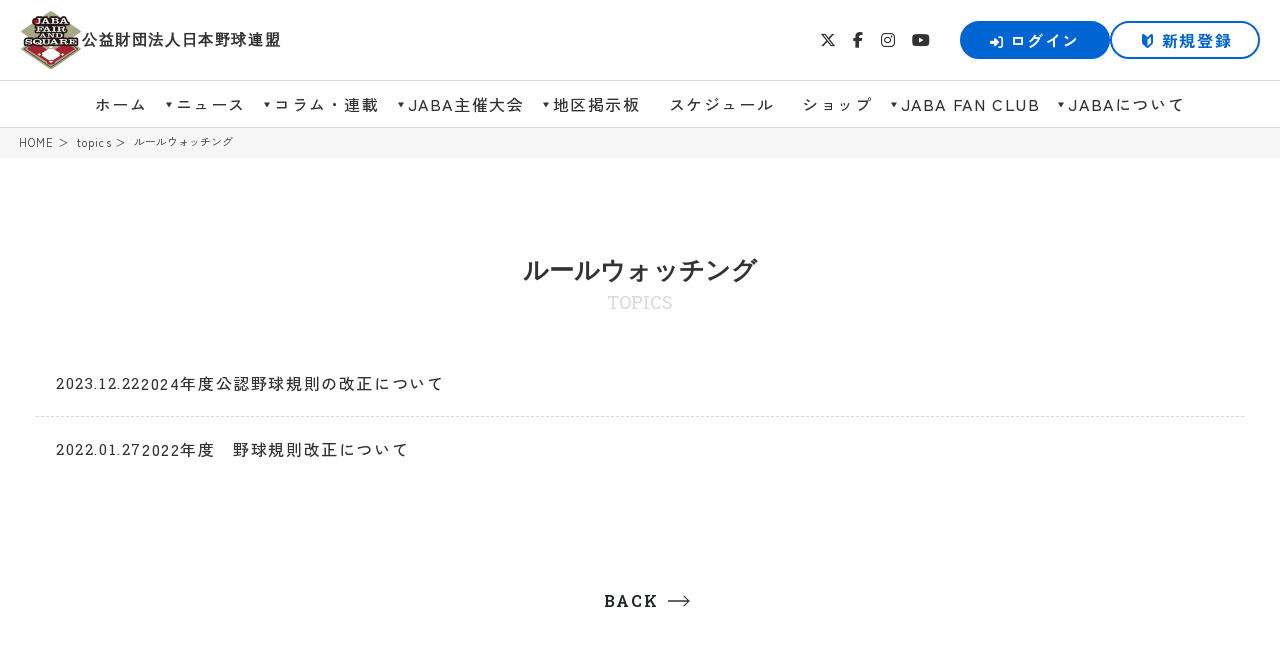

--- FILE ---
content_type: text/html; charset=UTF-8
request_url: https://www.jaba.or.jp/topics_category/rulewatching/
body_size: 5281
content:
<!DOCTYPE html>
<html lang="ja">

<head>
    <meta charset="UTF-8">
    <meta http-equiv="X-UA-Compatible" content="IE=edge">
    <meta name="format-detection" content="telephone=no,address=no,email=no">
    <meta name="viewport" content="width=device-width, initial-scale=1.0">

    <title>
        日本野球連盟公式サイト |     </title>


    <!-- facebookのOGPタグ -->
    <meta property="og:site_name" content="日本野球連盟公式サイト" />
    <meta property="og:url" content="https://www.jaba.or.jp/topics_category/rulewatching" />
    <meta property="og:type" content="web" />
    <meta property="og:title" content="日本野球連盟公式サイト" />
    <meta property="og:description" content="日本野球連盟公式サイト／「JABAファンクラブ会員」オフィシャルファンクラブサイト" />
    <meta property="og:image" content="https://etbr-cms-site.s3.ap-northeast-1.amazonaws.com/www.jaba.or.jp/share/ogpimage2024.jpg" />
    <meta property="fb:app_id" content="" />
    <meta property="og:locale" content="ja_JP" />

    <!-- twitterのOGPタグ -->
    <meta name="twitter:card" content="summary_large_image">
    <meta name="twitter:site" content="@baseball_jaba" />
    <meta name="twitter:description" content="日本野球連盟公式サイト／「JABAファンクラブ会員」オフィシャルファンクラブサイト" />
    <meta name="twitter:image" content="https://etbr-cms-site.s3.ap-northeast-1.amazonaws.com/www.jaba.or.jp/share/ogpimage2024.jpg" />

    <link rel="icon" href="/favicon.ico" type="image/x-icon" />
    <link rel="Shortcut Icon" type="img/x-icon" href="/favicon.ico" />
    <link rev="made" href="" />
    <link rel="apple-touch-icon" href="https://www.jaba.or.jp/upload/share/apple-touch-icon.png" />


    <script src="https://kit.fontawesome.com/f4347ddf47.js" crossorigin="anonymous"></script>

    <link rel="stylesheet" href="https://cdnjs.cloudflare.com/ajax/libs/remodal/1.1.1/remodal.min.css" integrity="sha512-UO+dUiFTr6cCaPZKCzXEGhYsuK8DkGAS5iThyMUrtHsg+INCFyRM3GiqJ4rjuvfEyn81XGjpfmjSwwR1dAjAsw==" crossorigin="anonymous" />
    <link rel="stylesheet" href="https://cdnjs.cloudflare.com/ajax/libs/remodal/1.1.1/remodal-default-theme.min.css" integrity="sha512-jRxwiuoe3nt8lMSnOzNEuQ7ckDrLl31dwVYFWS6jklXQ6Nzl7b05rrWF9gjSxgOow5nFerdoN6CBB4gY5m5nDw==" crossorigin="anonymous" />
    <link rel="stylesheet" href="https://cdn.jsdelivr.net/npm/swiper@8/swiper-bundle.min.css"/>

    <link rel="stylesheet" href="/themes/jaba2025/_assets/js/scroll-hint/scroll-hint.css" />
    <link rel="stylesheet" href="/themes/jaba2025/_assets/js/dropify/css/dropify.min.css" />
    <link rel="stylesheet" href="/themes/jaba2025/_assets/css/app.css?2025072501" />
    <link rel="stylesheet" href="/themes/jaba2025/_assets/css/accordion.css?25071401" />

    <!-- Global site tag (gtag.js) - Google Analytics -->
    <script async src="https://www.googletagmanager.com/gtag/js?id=G-5ZBQ1NJS9G"></script>
    <script>
      window.dataLayer = window.dataLayer || [];
      function gtag(){dataLayer.push(arguments);}
      gtag('js', new Date());

      gtag('config', 'G-5ZBQ1NJS9G');
    </script>


    <script src="https://cdnjs.cloudflare.com/ajax/libs/moment.js/2.10.6/moment.js"></script>
    <script src="https://cdnjs.cloudflare.com/ajax/libs/moment.js/2.10.6/locale/ja.js"></script>
    
      
    <script src="https://www.google.com/recaptcha/api.js?render=6LdQ69ghAAAAAPlj3FJ10MRgUqhMsXGXQrMwjaEW"></script>
</head>



  <body class="preload ">

  <header id="jaba-header" class="jaba-header">   
    <div class="jaba-header--inner jaba-nav-pc">
      <div class="jaba-header--top">
        <div class="jaba-header--sitename">
            <a href="/">
            <img src="/themes/jaba2025/_assets/img/logo_jaba_color_2.svg" alt="JABA">
            <h1>公益財団法人日本野球連盟</h1>
          </a>
        </div>
        <ul class="jaba-header--sns">
          <li><a href="https://twitter.com/baseball_jaba" target="_blank"><i class="fa-brands fa-x-twitter"></i></a></li>
          <li><a href="https://www.facebook.com/jaba.or.jp/" target="_blank"><i class="fa-brands fa-facebook-f"></i></a></li>
          <li><a href="https://www.instagram.com/jaba.kurojishi/?hl=ja" target="_blank"><i class="fa-brands fa-instagram"></i></a></li>
          <li><a href="https://www.youtube.com/channel/UCoyFVijgxMz6XYmFId-5O0g" target="_blank"><i class="fa-brands fa-youtube"></i></a></li>
          <div class="jaba-header--fc">              
            <div class="jaba-header--fcButton">
                                <a href="/login/" class="btn btn-login"><i class="fa-solid fa-right-to-bracket"></i>ログイン</a>
                  <a href="/pre_signup/" class="btn btn-join btn-signup">新規登録</a>
                          </div>
          </div>
        </ul>
      </div>
      <nav class="jaba-header--nav">
          <ul>
              <li><a href="/" class=""><span>ホーム</span></a></li>              
              <li class="jaba-child">
                <a href="/news/" class="jaba-child-a">ニュース</a>
                <ul>                      
                  <li><a href="/news/">最新情報</a></li>
                  <li><a href="/bbs/">地区大会情報</a></li>
                  <li><a href="/information/">インフォメーション</a></li>                    
                </ul>
              </li>
              
              <li class="jaba-child">
                <a href="/topics/" class="jaba-child-a">コラム・連載</a>
                <ul>                      
                  <li><a href="/topics_category/grandslam/">週刊グランドスラム</a></li>
                  <li><a href="/topics_category/baseballonline/">週刊ベースボールONLINE</a></li>
                  <li><a href="/topics_category/syakaijin/">社会人野球NOW</a></li>
                  <li><a href="/topics_category/rulewatching/">ルールウォッチング</a></li>
                  <li><a href="/topics_category/club_specialty/">クラブの名物紹介</a></li>
                </ul>
              </li>
              
              <li class="jaba-child">
                <a href="/2026jaba/#jaba1" target="_blank" class="jaba-child-a">JABA主催大会</a>
                <ul>
                  <li><a href="/cityopposition/">都市対抗野球大会</a></li>
                  <li><a href="/club/">全日本クラブ野球選手権大会</a></li>
                  <li><a href="/base_ball/">社会人野球日本選手権大会</a></li>               
                </ul>
              </li>
              <li class="jaba-child">
                <a href="/bbs/" class="jaba-child-a">地区掲示板</a>
                <ul>
                  <li><a href="/bbs_category/hokkaido/">北海道地区連盟</a></li>
                  <li><a href="/bbs_category/tohoku/">東北地区連盟</a></li>
                  <li><a href="/bbs_category/hokushinetsu/">北信越地区連盟</a></li>
                  <li><a href="/bbs_category/kanto/">関東地区連盟</a></li>
                  <li><a href="/bbs_category/tokai/">東海地区連盟</a></li>
                  <li><a href="/bbs_category/kinki/">近畿地区連盟</a></li>
                  <li><a href="/bbs_category/chugoku/">中国地区連盟</a></li>
                  <li><a href="/bbs_category/shikoku/">四国地区連盟</a></li>
                  <li><a href="/bbs_category/kyusyu/">九州地区連盟</a></li>
                </ul>
              </li>
              <li><a href="/schedule-cal/" class="">スケジュール</a></li>
              <li><a href="https://jaba-onlineshop.com/" target="_blank" class="">ショップ</a></li>
              <li class="jaba-child">
                <a href="/jabaclub2025/" class="jaba-child-a">JABA FAN CLUB</a>
                <ul>                  
                <li><a href="/photoform/">選手写真投稿フォーム</a></li>
                <li><a href="/photolist/">投稿画像一覧</a></li>
                <li><a href="/message/">メッセージ投稿</a></li>
                <li><a href="/message/messagelist/">メッセージ閲覧</a></li>
                <li><a href="/calendar/">カレンダー待受</a></li>
                <li><a href="/agreement/">会員規約</a></li>
                </ul>
              </li>
              <li class="jaba-child">
                <a href="/about/" class="jaba-child-a">JABAについて</a>
                <ul>
                  <li><a href="/about/">日本野球連盟について</a></li>                    
                  <li><a href="/about/organization/">連盟概要</a></li>
                  <li><a href="/about/regulation/">各種規程・報告</a></li>
                  <li><a href="/about/governancecode/">スポーツ団体ガバナンスコード</a></li>
                  <li><a href="/about/download/">各種データ</a></li>                    
                </ul>
              </li>
          </ul>
      </nav>
    </div>

    <div class="jaba-header--inner jaba-nav-sp">      
      <div class="jaba-header--menu" id="jabaMenu">
          <span></span>
          <span></span>
          <span></span>
          <p class="open f-rob">MENU</p>
          <p class="close f-rob">CLOSE</p>
      </div>
      <nav id="jaba-nav">
        <div id="jaba-nav-list">
          <ul class="jaba-nav-list-ul">
            <li><a href="/" class=""><span>ホーム</span></a></li>
            <li class="jaba-child jaba-nav-list-all jaba_accordion">
              <a href="#" class="jaba-child-a accordion_header">ニュース</a>
              <ul class="accordion_inner">                      
                <li><a href="/news/">最新情報</a></li>
                  <li><a href="/bbs/">地区大会情報</a></li>
                  <li><a href="/information/">インフォメーション</a></li>   
              </ul>
            </li>       
            
            <li class="jaba-child jaba-nav-list-all jaba_accordion">
              <a href="#" class="jaba-child-a accordion_header">コラム・連載</a>
              <ul class="accordion_inner">        
                <li><a href="/topics/">コラム・連載トップ</a></li>              
                <li><a href="/topics_category/grandslam/">週刊グランドスラム</a></li>
                <li><a href="/topics_category/baseballonline/">週刊ベースボールONLINE</a></li>
                <li><a href="/topics_category/syakaijin/">社会人野球NOW</a></li>
                <li><a href="/topics_category/rulewatching/">ルールウォッチング</a></li>
                <li><a href="/topics_category/club_specialty/">クラブの名物紹介</a></li>
              </ul>
            </li>     

            <li class="jaba-child jaba-nav-list-all jaba_accordion">
              <a href="#" class="jaba-child-a accordion_header">JABA主催大会</a>
              <ul class="accordion_inner">                      
                <li><a href="/2026jaba/" target="_blank">JABA主催大会トップ</a></li>
                <li><a href="/cityopposition/">都市対抗野球大会</a></li>
                <li><a href="/club/">全日本クラブ野球選手権大会</a></li>
                <li><a href="/base_ball/">社会人野球日本選手権大会</a></li>  
              </ul>
            </li>     
                                                   
            <li class="jaba-child jaba-nav-list-all jaba_accordion">
              <a href="#" class="jaba-child-a accordion_header">地区掲示板</a>
              <ul class="accordion_inner">
                <li><a href="/bbs/">地区掲示板トップ</a></li>
                <li><a href="/bbs_category/hokkaido/">北海道地区連盟</a></li>
                <li><a href="/bbs_category/tohoku/">東北地区連盟</a></li>
                <li><a href="/bbs_category/hokushinetsu/">北信越地区連盟</a></li>
                <li><a href="/bbs_category/kanto/">関東地区連盟</a></li>
                <li><a href="/bbs_category/tokai/">東海地区連盟</a></li>
                <li><a href="/bbs_category/kinki/">近畿地区連盟</a></li>
                <li><a href="/bbs_category/chugoku/">中国地区連盟</a></li>
                <li><a href="/bbs_category/shikoku/">四国地区連盟</a></li>
                <li><a href="/bbs_category/kyusyu/">九州地区連盟</a></li>
              </ul>
            </li>
            <li><a href="/schedule-cal/" class="">スケジュール</a></li>         
            <li><a href="https://jaba-onlineshop.com/" target="_blank" class="">ショップ</a></li>  
            <li class="jaba-child jaba-nav-list-all jaba_accordion">
              <a href="#" class="jaba-child-a accordion_header">JABAについて</a>
              <ul class="accordion_inner">
                <li><a href="/about/">日本野球連盟について</a></li>                    
                <li><a href="/about/organization/">連盟概要</a></li>
                <li><a href="/about/regulation/">各種規程・報告</a></li>
                <li><a href="/about/governancecode/">スポーツ団体ガバナンスコード</a></li>
                <li><a href="/about/download/">各種データ</a></li>                    
              </ul>
            </li>              
            <li class="jaba-menuclub jaba-nav-list-all">
              <div class="jaba-fc-inner">
                <h4 class="f-rob">
                  <a href="/jabaclub2025/">JABA FAN CLUB</a>
                </h4>              
                <div class="jaba-header--fcButton">
                                        <a href="/login/" class="btn btn-login"><i class="fa-solid fa-right-to-bracket"></i>ログイン</a>
                      <a href="/pre_signup/" class="btn btn-join btn-signup">新規登録</a>
                                  </div>
                <ul class="jaba-menuclub--fcMenu">                  
                  <li><a href="/photoform/">選手写真投稿フォーム</a></li>
                  <li><a href="/photolist/">投稿画像一覧</a></li>
                  <li><a href="/message/">メッセージ投稿</a></li>
                  <li><a href="/message/messagelist/">メッセージ閲覧</a></li>
                  <li><a href="/calendar/">カレンダー待受</a></li>
                  <li><a href="/agreement/">会員規約</a></li>
                </ul>
              </div>
            </li>             
            <li class="jaba-nav-list-sns">
              <ul class="jaba-menuclub--sns">
                <li><a href="https://twitter.com/baseball_jaba" target="_blank"><i class="fa-brands fa-x-twitter"></i></a></li>
                <li><a href="https://www.facebook.com/jaba.or.jp/" target="_blank"><i class="fa-brands fa-facebook-f"></i></a></li>
                <li><a href="https://www.instagram.com/jaba.kurojishi/?hl=ja" target="_blank"><i class="fa-brands fa-instagram"></i></a></li>
                <li><a href="https://www.youtube.com/channel/UCoyFVijgxMz6XYmFId-5O0g" target="_blank"><i class="fa-brands fa-youtube"></i></a></li>
              </ul>
            </li>
          </ul>         
        </div>
      </nav>
      <div class="circle-bg"></div>      
    </div>      

  </header>
  <div class="jaba-header--sitename jaba-nav-sp">
      <h1 class="f-rob"><a href="/"><img src="/themes/jaba2025/_assets/img/logo_jaba_color_2.svg" alt="JABA"></a></h1>            
  </div>


<!-- ▼▼ここから▼▼ -->

<div id="luxy" class="jaba-content-wrap" data-speed-y="5" data-offset="-50">
<!-- パンくず -->
<section class="jaba-breadcrumb">
    <ul class="jaba-breadcrumb--list">
        <li><a href="/">HOME</a></li>
        <li><a href="/topics/">topics</a></li>
        <li><span>ルールウォッチング</span></li>
    </ul>
</section>
<!-- /パンくず -->


<article class="jaba-wrap jaba-article">


<!-- content start -->
<section class="jaba-content">

<div class="jaba-content--head">
    <h2 class="jaba-ttl">
    ルールウォッチング
        <span class="f-rob">TOPICS</span>
    </h2>
</div>

<!-- topisc start -->
<div class="jaba-cmn-inner">


<ul class="jaba-topics--list">

<li class="jaba-topics--listItem"><a href="/topics/detail/?id=12819" class="jaba-bg--w">
<time class="data f-rob">
2023.12.22</time>
<p class="jaba-topics-txt jaba-cmn-txt">2024年度公認野球規則の改正について
</p></a></li><li class="jaba-topics--listItem"><a href="/topics/detail/?id=293" class="jaba-bg--w">
<time class="data f-rob">
2022.01.27</time>
<p class="jaba-topics-txt jaba-cmn-txt">2022年度　野球規則改正について
</p></a></li>        
    
    
</ul>

    <div class="text-center">
            </div>
</div>
<!-- topisc end -->



<div class="text-center mt100"><a href="/topics/" class="btn btn-more f-rob">BACK</a></div>
</section>
<!-- content end -->






</article>
</div>

<!-- ▲▲ここまで▲▲ -->



  <footer class="jaba-footer">
    <div class="jaba-footer--pagetop">
      <a href="#" class="btn-pagetop" id="jaba-pagetop">pagetop</a>
    </div>
    <div class="jaba-cmn-inner">
      <div class="jaba-footer--logo">
        <a href="/"><img src="/themes/jaba2025/_assets/img/logo_jaba_color_2.svg" alt="JABA"></a>
      </div>
      <div class="jaba-footer--nav jaba-pc">
        <ul class="jaba-footer--navlist">
          <li><a href="/">HOME</a></li>
          <li><a href="/news/">ニュース</a></li>
          <li><a href="/2026jaba/#jaba1" target="_blank">JABA主催大会</a></li>                           
          <li><a href="/schedule-cal/">スケジュール</a></li>
          <li><a href="https://jaba-onlineshop.com/" target="_blank">ショップ</a></li>                     
        </ul>

        <ul class="jaba-footer--navlist">
          <li class="mb20"><a href="/topics/">コラム・連載</a>
            <ul class="accordion_inner">                    
              <li><a href="/topics_category/grandslam/">週刊グランドスラム</a></li>     
              <li><a href="/topics_category/baseballonline/">週刊ベースボールONLINE</a></li>
              <li><a href="/topics_category/syakaijin/">社会人野球NOW</a></li>
              <li><a href="/topics_category/rulewatching/">ルールウォッチング</a></li>
              <li><a href="/topics_category/club_specialty/">クラブの名物紹介</a></li>                                                       
            </ul>
          </li>          
        </ul>          

        <ul class="jaba-footer--navlist">
          <li><a href="/bbs/">地区掲示板</a>
            <ul class="accordion_inner">
              <li><a href="/bbs_category/hokkaido/">北海道地区連盟</a></li>
              <li><a href="/bbs_category/tohoku/">東北地区連盟</a></li>
              <li><a href="/bbs_category/hokushinetsu/">北信越地区連盟</a></li>
              <li><a href="/bbs_category/kanto/">関東地区連盟</a></li>
              <li><a href="/bbs_category/tokai/">東海地区連盟</a></li>
              <li><a href="/bbs_category/kinki/">近畿地区連盟</a></li>
              <li><a href="/bbs_category/chugoku/">中国地区連盟</a></li>
              <li><a href="/bbs_category/shikoku/">四国地区連盟</a></li>
              <li><a href="/bbs_category/kyusyu/">九州地区連盟</a></li>
            </ul>
          </li>
        </ul>

        <ul class="jaba-footer--navlist">
          <li class="mb20"><a href="/jabaclub2025/">JABA FAN CLUB</a>
            <ul class="accordion_inner">                  
              <li><a href="/photoform/">選手写真投稿フォーム</a></li>
              <li><a href="/photolist/">投稿画像一覧</a></li>
              <li><a href="/message/">メッセージ投稿</a></li>
              <li><a href="/message/messagelist/">メッセージ閲覧</a></li>
              <li><a href="/calendar/">カレンダー待受</a></li>
              <li><a href="/agreement/">会員規約</a></li>
            </ul>
          </li>            
        </ul>          
                  
        <ul class="jaba-footer--navlist">
          <li class="mb20"><a href="/about/">JABAについて</a>
            <ul class="accordion_inner">                  
              <li><a href="/about/">日本野球連盟について</a></li>                    
              <li><a href="/about/organization/">連盟概要</a></li>
              <li><a href="/about/regulation/">各種規程・報告</a></li>
              <li><a href="/about/governancecode/">スポーツ団体ガバナンスコード</a></li>
              <li><a href="/about/download/">各種データ</a></li>   
            </ul>
          </li> 
          <li><a href="/compliance/">コンプライアンス相談窓口</a></li>
          <li><a href="/#partners">パートナー一覧</a></li>
          <li><a href="http://archive.jaba.or.jp/" target="_blank">アーカイブ</a></li>
        </ul>
      </div> 

      <div class="jaba-footer--nav jaba-sp">
        <ul class="jaba-footer--navlist">
          <li><a href="/">HOME</a></li> 
        </ul>

        <ul class="jaba-footer--navlist jaba_accordion">
          <li>
            <a class="accordion_header">ニュース</a>
            <ul class="accordion_inner">
              <li><a href="/news/">最新情報</a></li>
              <li><a href="/bbs/">地区大会情報</a></li>
              <li><a href="/information/">インフォメーション</a></li>   
            </ul>
          </li>     
        </ul>   

        <ul class="jaba-footer--navlist jaba_accordion">
          <li>
            <a class="accordion_header">コラム・連載</a>
            <ul class="accordion_inner">
              <li><a href="/topics/">コラム・連載トップ</a></li>                    
              <li><a href="/topics_category/grandslam/">週刊グランドスラム</a></li> 
              <li><a href="/topics_category/baseballonline/">週刊ベースボールONLINE</a></li>
              <li><a href="/topics_category/syakaijin/">社会人野球NOW</a></li>
              <li><a href="/topics_category/rulewatching/">ルールウォッチング</a></li>
              <li><a href="/topics_category/club_specialty/">クラブの名物紹介</a></li>
            </ul>
          </li>     
        </ul>   
        
        <ul class="jaba-footer--navlist jaba_accordion">
          <li>
            <a class="accordion_header">JABA主催大会</a>
            <ul class="accordion_inner">
              <li><a href="/2026jaba/" target="_blank">JABA主催大会トップ</a></li>
              <li><a href="/cityopposition/">都市対抗野球大会</a></li>
              <li><a href="/club/">全日本クラブ野球選手権大会</a></li>
              <li><a href="/base_ball/">社会人野球日本選手権大会</a></li>    
            </ul>
          </li>
        </ul>

        <ul class="jaba-footer--navlist jaba_accordion">
          <li>
              <a class="accordion_header">地区掲示板</a>
              <ul class="accordion_inner">
                <li><a href="/bbs/">地区掲示板トップ</a></li>
                <li><a href="/bbs_category/hokkaido/">北海道地区連盟</a></li>
                <li><a href="/bbs_category/tohoku/">東北地区連盟</a></li>
                <li><a href="/bbs_category/hokushinetsu/">北信越地区連盟</a></li>
                <li><a href="/bbs_category/kanto/">関東地区連盟</a></li>
                <li><a href="/bbs_category/tokai/">東海地区連盟</a></li>
                <li><a href="/bbs_category/kinki/">近畿地区連盟</a></li>
                <li><a href="/bbs_category/chugoku/">中国地区連盟</a></li>
                <li><a href="/bbs_category/shikoku/">四国地区連盟</a></li>
                <li><a href="/bbs_category/kyusyu/">九州地区連盟</a></li>
              </ul>
          </li>
        </ul>

        <ul class="jaba-footer--navlist jaba_accordion">
          <li><a class="accordion_header">JABA FAN CLUB</a>
            <ul class="accordion_inner">                  
              <li><a href="/photoform/">選手写真投稿フォーム</a></li>
              <li><a href="/photolist/">投稿画像一覧</a></li>
              <li><a href="/message/">メッセージ投稿</a></li>
              <li><a href="/message/messagelist/">メッセージ閲覧</a></li>
              <li><a href="/calendar/">カレンダー待受</a></li>
              <li><a href="/agreement/">会員規約</a></li>
            </ul>
          </li>
        </ul>
        
        <ul class="jaba-footer--navlist jaba_accordion">
          <li><a class="accordion_header">JABAについて</a>
            <ul class="accordion_inner">
              <li><a href="/about/">日本野球連盟について</a></li>                    
              <li><a href="/about/organization/">連盟概要</a></li>
              <li><a href="/about/regulation/">各種規程・報告</a></li>
              <li><a href="/about/governancecode/">スポーツ団体ガバナンスコード</a></li>
              <li><a href="/about/download/">各種データ</a></li>                    
            </ul>
          </li>
        </ul>

        <ul class="jaba-footer--navlist">                                    
          <li><a href="/schedule-cal/">スケジュール</a></li>
          <li><a href="https://jaba-onlineshop.com/" target="_blank">ショップ</a></li>           
          <li><a href="/compliance/">コンプライアンス相談窓口</a></li>
          <li><a href="/#partners">パートナー一覧</a></li>
          <li><a href="http://archive.jaba.or.jp/" target="_blank">アーカイブ</a></li>
        </ul>
      </div>
    </div>

    <div class="jaba-contact-wrap">
      <div class="contact-box">
        <p>大会情報、取材申し込み、ルール等のお問い合わせ<br class="pc">などは、下記よりご連絡下さい。</p>
        <a href="mailto:baseball@jaba.or.jp" target="_blank" rel="noopener" class="btn__contact">「日本野球連盟公式サイト」に関する<br class="jaba-sp">お問い合わせ</a>
      </div>
      <div class="contact-box">
        <p>「JABA FAN CLUB」に関するお問い合わせは、<br class="pc">下記のお問い合せフォームよりご連絡下さい。</p>
        <a href="/inquiry/" class="btn__contact">「JABA FAN CLUB」に関する<br class="jaba-sp">お問い合わせ</a>
      </div>
    </div>      
    <ul class="jaba-footer--sns">
      <li><a href="https://twitter.com/baseball_jaba" target="_blank"><i class="icon-twitter"></i></a></li>
      <li><a href="https://www.facebook.com/jaba.or.jp/" target="_blank"><i class="icon-facebook"></i></a></li>
      <li><a href="https://www.instagram.com/jaba.kurojishi/?hl=ja" target="_blank"><i class="icon-instagram"></i></a></li>
      <li><a href="https://www.youtube.com/channel/UCoyFVijgxMz6XYmFId-5O0g" target="_blank"><i class="icon-youtube"></i></a></li>
    </ul>
    <ul class="jaba-footer--menu">
      <li><a href="/jabaclub2025/">JABAファンクラブ会員とは</a></li>
      <li><a href="/agreement/">会員規約</a></li>
      <li><a href="/privacy-policy/">プライバシーポリシー</a></li>
      <li><a href="/environment/">推奨環境</a></li>
      <li><a href="/law/">特定商取引に基づく表記</a></li>
      <li><a href="/faq/">FAQ/お問い合わせ</a></li>                      
    </ul>
    <div class="jaba-footer--copy">
      <p>日本野球連盟<br>
        〒 100-0003　東京都千代田区一ツ橋1ー1ー1 パレスサイドビル1階</p>
      <p class="mt-3">掲載されている全てのコンテンツの無断転載を禁じます。<br>
      Coryright (C) Japan Amateur Baseball Association. All Rights Reserved.</p>
    </div>
  </footer>

  <script src="https://cdnjs.cloudflare.com/ajax/libs/jquery/3.5.1/jquery.min.js"></script>
  <script src="https://cdnjs.cloudflare.com/ajax/libs/slick-carousel/1.9.0/slick.min.js"></script>
  <script src="https://cdnjs.cloudflare.com/ajax/libs/bxslider/4.2.15/jquery.bxslider.min.js"></script>
  <script src="https://cdnjs.cloudflare.com/ajax/libs/remodal/1.1.1/remodal.min.js" integrity="sha512-a/KwXZUMuN0N2aqT/nuvYp6mg1zKg8OfvovbIlh4ByLw+BJ4sDrJwQM/iSOd567gx+yS0pQixA4EnxBlHgrL6A==" crossorigin="anonymous"></script>
  <script src="https://cdnjs.cloudflare.com/ajax/libs/Swiper/11.0.5/swiper-bundle.min.js" integrity="sha512-Ysw1DcK1P+uYLqprEAzNQJP+J4hTx4t/3X2nbVwszao8wD+9afLjBQYjz7Uk4ADP+Er++mJoScI42ueGtQOzEA==" crossorigin="anonymous" referrerpolicy="no-referrer"></script>
  
  
  <link rel="stylesheet" href="/themes/jaba2025/_assets/js/fancybox/dist/jquery.fancybox.min.css">
  <script src="/themes/jaba2025/_assets/js/fancybox/dist/jquery.fancybox.min.js" charset="UTF-8"></script>
  <script src="/themes/jaba2025/_assets/js/masonry/masonry.min.js"></script>
  <script src="/themes/jaba2025/_assets/js/masonry/imagesloaded.pkgd.min.js"></script>
  <script src="/themes/jaba2025/_assets/js/scroll-hint/scroll-hint.min.js"></script>
  <script src="https://yubinbango.github.io/yubinbango/yubinbango.js" charset="UTF-8"></script>
  <script src="/themes/jaba2025/_assets/js/libs/luxy.min.js"></script>
  <script src="/themes/jaba2025/_assets/js/dropify/js/dropify.min.js"></script>
  <script src="/themes/jaba2025/_assets/js/app.js?25060601"></script>

</body>

</html>


--- FILE ---
content_type: text/html; charset=utf-8
request_url: https://www.google.com/recaptcha/api2/anchor?ar=1&k=6LdQ69ghAAAAAPlj3FJ10MRgUqhMsXGXQrMwjaEW&co=aHR0cHM6Ly93d3cuamFiYS5vci5qcDo0NDM.&hl=en&v=PoyoqOPhxBO7pBk68S4YbpHZ&size=invisible&anchor-ms=20000&execute-ms=30000&cb=a51ca3p67jrv
body_size: 48699
content:
<!DOCTYPE HTML><html dir="ltr" lang="en"><head><meta http-equiv="Content-Type" content="text/html; charset=UTF-8">
<meta http-equiv="X-UA-Compatible" content="IE=edge">
<title>reCAPTCHA</title>
<style type="text/css">
/* cyrillic-ext */
@font-face {
  font-family: 'Roboto';
  font-style: normal;
  font-weight: 400;
  font-stretch: 100%;
  src: url(//fonts.gstatic.com/s/roboto/v48/KFO7CnqEu92Fr1ME7kSn66aGLdTylUAMa3GUBHMdazTgWw.woff2) format('woff2');
  unicode-range: U+0460-052F, U+1C80-1C8A, U+20B4, U+2DE0-2DFF, U+A640-A69F, U+FE2E-FE2F;
}
/* cyrillic */
@font-face {
  font-family: 'Roboto';
  font-style: normal;
  font-weight: 400;
  font-stretch: 100%;
  src: url(//fonts.gstatic.com/s/roboto/v48/KFO7CnqEu92Fr1ME7kSn66aGLdTylUAMa3iUBHMdazTgWw.woff2) format('woff2');
  unicode-range: U+0301, U+0400-045F, U+0490-0491, U+04B0-04B1, U+2116;
}
/* greek-ext */
@font-face {
  font-family: 'Roboto';
  font-style: normal;
  font-weight: 400;
  font-stretch: 100%;
  src: url(//fonts.gstatic.com/s/roboto/v48/KFO7CnqEu92Fr1ME7kSn66aGLdTylUAMa3CUBHMdazTgWw.woff2) format('woff2');
  unicode-range: U+1F00-1FFF;
}
/* greek */
@font-face {
  font-family: 'Roboto';
  font-style: normal;
  font-weight: 400;
  font-stretch: 100%;
  src: url(//fonts.gstatic.com/s/roboto/v48/KFO7CnqEu92Fr1ME7kSn66aGLdTylUAMa3-UBHMdazTgWw.woff2) format('woff2');
  unicode-range: U+0370-0377, U+037A-037F, U+0384-038A, U+038C, U+038E-03A1, U+03A3-03FF;
}
/* math */
@font-face {
  font-family: 'Roboto';
  font-style: normal;
  font-weight: 400;
  font-stretch: 100%;
  src: url(//fonts.gstatic.com/s/roboto/v48/KFO7CnqEu92Fr1ME7kSn66aGLdTylUAMawCUBHMdazTgWw.woff2) format('woff2');
  unicode-range: U+0302-0303, U+0305, U+0307-0308, U+0310, U+0312, U+0315, U+031A, U+0326-0327, U+032C, U+032F-0330, U+0332-0333, U+0338, U+033A, U+0346, U+034D, U+0391-03A1, U+03A3-03A9, U+03B1-03C9, U+03D1, U+03D5-03D6, U+03F0-03F1, U+03F4-03F5, U+2016-2017, U+2034-2038, U+203C, U+2040, U+2043, U+2047, U+2050, U+2057, U+205F, U+2070-2071, U+2074-208E, U+2090-209C, U+20D0-20DC, U+20E1, U+20E5-20EF, U+2100-2112, U+2114-2115, U+2117-2121, U+2123-214F, U+2190, U+2192, U+2194-21AE, U+21B0-21E5, U+21F1-21F2, U+21F4-2211, U+2213-2214, U+2216-22FF, U+2308-230B, U+2310, U+2319, U+231C-2321, U+2336-237A, U+237C, U+2395, U+239B-23B7, U+23D0, U+23DC-23E1, U+2474-2475, U+25AF, U+25B3, U+25B7, U+25BD, U+25C1, U+25CA, U+25CC, U+25FB, U+266D-266F, U+27C0-27FF, U+2900-2AFF, U+2B0E-2B11, U+2B30-2B4C, U+2BFE, U+3030, U+FF5B, U+FF5D, U+1D400-1D7FF, U+1EE00-1EEFF;
}
/* symbols */
@font-face {
  font-family: 'Roboto';
  font-style: normal;
  font-weight: 400;
  font-stretch: 100%;
  src: url(//fonts.gstatic.com/s/roboto/v48/KFO7CnqEu92Fr1ME7kSn66aGLdTylUAMaxKUBHMdazTgWw.woff2) format('woff2');
  unicode-range: U+0001-000C, U+000E-001F, U+007F-009F, U+20DD-20E0, U+20E2-20E4, U+2150-218F, U+2190, U+2192, U+2194-2199, U+21AF, U+21E6-21F0, U+21F3, U+2218-2219, U+2299, U+22C4-22C6, U+2300-243F, U+2440-244A, U+2460-24FF, U+25A0-27BF, U+2800-28FF, U+2921-2922, U+2981, U+29BF, U+29EB, U+2B00-2BFF, U+4DC0-4DFF, U+FFF9-FFFB, U+10140-1018E, U+10190-1019C, U+101A0, U+101D0-101FD, U+102E0-102FB, U+10E60-10E7E, U+1D2C0-1D2D3, U+1D2E0-1D37F, U+1F000-1F0FF, U+1F100-1F1AD, U+1F1E6-1F1FF, U+1F30D-1F30F, U+1F315, U+1F31C, U+1F31E, U+1F320-1F32C, U+1F336, U+1F378, U+1F37D, U+1F382, U+1F393-1F39F, U+1F3A7-1F3A8, U+1F3AC-1F3AF, U+1F3C2, U+1F3C4-1F3C6, U+1F3CA-1F3CE, U+1F3D4-1F3E0, U+1F3ED, U+1F3F1-1F3F3, U+1F3F5-1F3F7, U+1F408, U+1F415, U+1F41F, U+1F426, U+1F43F, U+1F441-1F442, U+1F444, U+1F446-1F449, U+1F44C-1F44E, U+1F453, U+1F46A, U+1F47D, U+1F4A3, U+1F4B0, U+1F4B3, U+1F4B9, U+1F4BB, U+1F4BF, U+1F4C8-1F4CB, U+1F4D6, U+1F4DA, U+1F4DF, U+1F4E3-1F4E6, U+1F4EA-1F4ED, U+1F4F7, U+1F4F9-1F4FB, U+1F4FD-1F4FE, U+1F503, U+1F507-1F50B, U+1F50D, U+1F512-1F513, U+1F53E-1F54A, U+1F54F-1F5FA, U+1F610, U+1F650-1F67F, U+1F687, U+1F68D, U+1F691, U+1F694, U+1F698, U+1F6AD, U+1F6B2, U+1F6B9-1F6BA, U+1F6BC, U+1F6C6-1F6CF, U+1F6D3-1F6D7, U+1F6E0-1F6EA, U+1F6F0-1F6F3, U+1F6F7-1F6FC, U+1F700-1F7FF, U+1F800-1F80B, U+1F810-1F847, U+1F850-1F859, U+1F860-1F887, U+1F890-1F8AD, U+1F8B0-1F8BB, U+1F8C0-1F8C1, U+1F900-1F90B, U+1F93B, U+1F946, U+1F984, U+1F996, U+1F9E9, U+1FA00-1FA6F, U+1FA70-1FA7C, U+1FA80-1FA89, U+1FA8F-1FAC6, U+1FACE-1FADC, U+1FADF-1FAE9, U+1FAF0-1FAF8, U+1FB00-1FBFF;
}
/* vietnamese */
@font-face {
  font-family: 'Roboto';
  font-style: normal;
  font-weight: 400;
  font-stretch: 100%;
  src: url(//fonts.gstatic.com/s/roboto/v48/KFO7CnqEu92Fr1ME7kSn66aGLdTylUAMa3OUBHMdazTgWw.woff2) format('woff2');
  unicode-range: U+0102-0103, U+0110-0111, U+0128-0129, U+0168-0169, U+01A0-01A1, U+01AF-01B0, U+0300-0301, U+0303-0304, U+0308-0309, U+0323, U+0329, U+1EA0-1EF9, U+20AB;
}
/* latin-ext */
@font-face {
  font-family: 'Roboto';
  font-style: normal;
  font-weight: 400;
  font-stretch: 100%;
  src: url(//fonts.gstatic.com/s/roboto/v48/KFO7CnqEu92Fr1ME7kSn66aGLdTylUAMa3KUBHMdazTgWw.woff2) format('woff2');
  unicode-range: U+0100-02BA, U+02BD-02C5, U+02C7-02CC, U+02CE-02D7, U+02DD-02FF, U+0304, U+0308, U+0329, U+1D00-1DBF, U+1E00-1E9F, U+1EF2-1EFF, U+2020, U+20A0-20AB, U+20AD-20C0, U+2113, U+2C60-2C7F, U+A720-A7FF;
}
/* latin */
@font-face {
  font-family: 'Roboto';
  font-style: normal;
  font-weight: 400;
  font-stretch: 100%;
  src: url(//fonts.gstatic.com/s/roboto/v48/KFO7CnqEu92Fr1ME7kSn66aGLdTylUAMa3yUBHMdazQ.woff2) format('woff2');
  unicode-range: U+0000-00FF, U+0131, U+0152-0153, U+02BB-02BC, U+02C6, U+02DA, U+02DC, U+0304, U+0308, U+0329, U+2000-206F, U+20AC, U+2122, U+2191, U+2193, U+2212, U+2215, U+FEFF, U+FFFD;
}
/* cyrillic-ext */
@font-face {
  font-family: 'Roboto';
  font-style: normal;
  font-weight: 500;
  font-stretch: 100%;
  src: url(//fonts.gstatic.com/s/roboto/v48/KFO7CnqEu92Fr1ME7kSn66aGLdTylUAMa3GUBHMdazTgWw.woff2) format('woff2');
  unicode-range: U+0460-052F, U+1C80-1C8A, U+20B4, U+2DE0-2DFF, U+A640-A69F, U+FE2E-FE2F;
}
/* cyrillic */
@font-face {
  font-family: 'Roboto';
  font-style: normal;
  font-weight: 500;
  font-stretch: 100%;
  src: url(//fonts.gstatic.com/s/roboto/v48/KFO7CnqEu92Fr1ME7kSn66aGLdTylUAMa3iUBHMdazTgWw.woff2) format('woff2');
  unicode-range: U+0301, U+0400-045F, U+0490-0491, U+04B0-04B1, U+2116;
}
/* greek-ext */
@font-face {
  font-family: 'Roboto';
  font-style: normal;
  font-weight: 500;
  font-stretch: 100%;
  src: url(//fonts.gstatic.com/s/roboto/v48/KFO7CnqEu92Fr1ME7kSn66aGLdTylUAMa3CUBHMdazTgWw.woff2) format('woff2');
  unicode-range: U+1F00-1FFF;
}
/* greek */
@font-face {
  font-family: 'Roboto';
  font-style: normal;
  font-weight: 500;
  font-stretch: 100%;
  src: url(//fonts.gstatic.com/s/roboto/v48/KFO7CnqEu92Fr1ME7kSn66aGLdTylUAMa3-UBHMdazTgWw.woff2) format('woff2');
  unicode-range: U+0370-0377, U+037A-037F, U+0384-038A, U+038C, U+038E-03A1, U+03A3-03FF;
}
/* math */
@font-face {
  font-family: 'Roboto';
  font-style: normal;
  font-weight: 500;
  font-stretch: 100%;
  src: url(//fonts.gstatic.com/s/roboto/v48/KFO7CnqEu92Fr1ME7kSn66aGLdTylUAMawCUBHMdazTgWw.woff2) format('woff2');
  unicode-range: U+0302-0303, U+0305, U+0307-0308, U+0310, U+0312, U+0315, U+031A, U+0326-0327, U+032C, U+032F-0330, U+0332-0333, U+0338, U+033A, U+0346, U+034D, U+0391-03A1, U+03A3-03A9, U+03B1-03C9, U+03D1, U+03D5-03D6, U+03F0-03F1, U+03F4-03F5, U+2016-2017, U+2034-2038, U+203C, U+2040, U+2043, U+2047, U+2050, U+2057, U+205F, U+2070-2071, U+2074-208E, U+2090-209C, U+20D0-20DC, U+20E1, U+20E5-20EF, U+2100-2112, U+2114-2115, U+2117-2121, U+2123-214F, U+2190, U+2192, U+2194-21AE, U+21B0-21E5, U+21F1-21F2, U+21F4-2211, U+2213-2214, U+2216-22FF, U+2308-230B, U+2310, U+2319, U+231C-2321, U+2336-237A, U+237C, U+2395, U+239B-23B7, U+23D0, U+23DC-23E1, U+2474-2475, U+25AF, U+25B3, U+25B7, U+25BD, U+25C1, U+25CA, U+25CC, U+25FB, U+266D-266F, U+27C0-27FF, U+2900-2AFF, U+2B0E-2B11, U+2B30-2B4C, U+2BFE, U+3030, U+FF5B, U+FF5D, U+1D400-1D7FF, U+1EE00-1EEFF;
}
/* symbols */
@font-face {
  font-family: 'Roboto';
  font-style: normal;
  font-weight: 500;
  font-stretch: 100%;
  src: url(//fonts.gstatic.com/s/roboto/v48/KFO7CnqEu92Fr1ME7kSn66aGLdTylUAMaxKUBHMdazTgWw.woff2) format('woff2');
  unicode-range: U+0001-000C, U+000E-001F, U+007F-009F, U+20DD-20E0, U+20E2-20E4, U+2150-218F, U+2190, U+2192, U+2194-2199, U+21AF, U+21E6-21F0, U+21F3, U+2218-2219, U+2299, U+22C4-22C6, U+2300-243F, U+2440-244A, U+2460-24FF, U+25A0-27BF, U+2800-28FF, U+2921-2922, U+2981, U+29BF, U+29EB, U+2B00-2BFF, U+4DC0-4DFF, U+FFF9-FFFB, U+10140-1018E, U+10190-1019C, U+101A0, U+101D0-101FD, U+102E0-102FB, U+10E60-10E7E, U+1D2C0-1D2D3, U+1D2E0-1D37F, U+1F000-1F0FF, U+1F100-1F1AD, U+1F1E6-1F1FF, U+1F30D-1F30F, U+1F315, U+1F31C, U+1F31E, U+1F320-1F32C, U+1F336, U+1F378, U+1F37D, U+1F382, U+1F393-1F39F, U+1F3A7-1F3A8, U+1F3AC-1F3AF, U+1F3C2, U+1F3C4-1F3C6, U+1F3CA-1F3CE, U+1F3D4-1F3E0, U+1F3ED, U+1F3F1-1F3F3, U+1F3F5-1F3F7, U+1F408, U+1F415, U+1F41F, U+1F426, U+1F43F, U+1F441-1F442, U+1F444, U+1F446-1F449, U+1F44C-1F44E, U+1F453, U+1F46A, U+1F47D, U+1F4A3, U+1F4B0, U+1F4B3, U+1F4B9, U+1F4BB, U+1F4BF, U+1F4C8-1F4CB, U+1F4D6, U+1F4DA, U+1F4DF, U+1F4E3-1F4E6, U+1F4EA-1F4ED, U+1F4F7, U+1F4F9-1F4FB, U+1F4FD-1F4FE, U+1F503, U+1F507-1F50B, U+1F50D, U+1F512-1F513, U+1F53E-1F54A, U+1F54F-1F5FA, U+1F610, U+1F650-1F67F, U+1F687, U+1F68D, U+1F691, U+1F694, U+1F698, U+1F6AD, U+1F6B2, U+1F6B9-1F6BA, U+1F6BC, U+1F6C6-1F6CF, U+1F6D3-1F6D7, U+1F6E0-1F6EA, U+1F6F0-1F6F3, U+1F6F7-1F6FC, U+1F700-1F7FF, U+1F800-1F80B, U+1F810-1F847, U+1F850-1F859, U+1F860-1F887, U+1F890-1F8AD, U+1F8B0-1F8BB, U+1F8C0-1F8C1, U+1F900-1F90B, U+1F93B, U+1F946, U+1F984, U+1F996, U+1F9E9, U+1FA00-1FA6F, U+1FA70-1FA7C, U+1FA80-1FA89, U+1FA8F-1FAC6, U+1FACE-1FADC, U+1FADF-1FAE9, U+1FAF0-1FAF8, U+1FB00-1FBFF;
}
/* vietnamese */
@font-face {
  font-family: 'Roboto';
  font-style: normal;
  font-weight: 500;
  font-stretch: 100%;
  src: url(//fonts.gstatic.com/s/roboto/v48/KFO7CnqEu92Fr1ME7kSn66aGLdTylUAMa3OUBHMdazTgWw.woff2) format('woff2');
  unicode-range: U+0102-0103, U+0110-0111, U+0128-0129, U+0168-0169, U+01A0-01A1, U+01AF-01B0, U+0300-0301, U+0303-0304, U+0308-0309, U+0323, U+0329, U+1EA0-1EF9, U+20AB;
}
/* latin-ext */
@font-face {
  font-family: 'Roboto';
  font-style: normal;
  font-weight: 500;
  font-stretch: 100%;
  src: url(//fonts.gstatic.com/s/roboto/v48/KFO7CnqEu92Fr1ME7kSn66aGLdTylUAMa3KUBHMdazTgWw.woff2) format('woff2');
  unicode-range: U+0100-02BA, U+02BD-02C5, U+02C7-02CC, U+02CE-02D7, U+02DD-02FF, U+0304, U+0308, U+0329, U+1D00-1DBF, U+1E00-1E9F, U+1EF2-1EFF, U+2020, U+20A0-20AB, U+20AD-20C0, U+2113, U+2C60-2C7F, U+A720-A7FF;
}
/* latin */
@font-face {
  font-family: 'Roboto';
  font-style: normal;
  font-weight: 500;
  font-stretch: 100%;
  src: url(//fonts.gstatic.com/s/roboto/v48/KFO7CnqEu92Fr1ME7kSn66aGLdTylUAMa3yUBHMdazQ.woff2) format('woff2');
  unicode-range: U+0000-00FF, U+0131, U+0152-0153, U+02BB-02BC, U+02C6, U+02DA, U+02DC, U+0304, U+0308, U+0329, U+2000-206F, U+20AC, U+2122, U+2191, U+2193, U+2212, U+2215, U+FEFF, U+FFFD;
}
/* cyrillic-ext */
@font-face {
  font-family: 'Roboto';
  font-style: normal;
  font-weight: 900;
  font-stretch: 100%;
  src: url(//fonts.gstatic.com/s/roboto/v48/KFO7CnqEu92Fr1ME7kSn66aGLdTylUAMa3GUBHMdazTgWw.woff2) format('woff2');
  unicode-range: U+0460-052F, U+1C80-1C8A, U+20B4, U+2DE0-2DFF, U+A640-A69F, U+FE2E-FE2F;
}
/* cyrillic */
@font-face {
  font-family: 'Roboto';
  font-style: normal;
  font-weight: 900;
  font-stretch: 100%;
  src: url(//fonts.gstatic.com/s/roboto/v48/KFO7CnqEu92Fr1ME7kSn66aGLdTylUAMa3iUBHMdazTgWw.woff2) format('woff2');
  unicode-range: U+0301, U+0400-045F, U+0490-0491, U+04B0-04B1, U+2116;
}
/* greek-ext */
@font-face {
  font-family: 'Roboto';
  font-style: normal;
  font-weight: 900;
  font-stretch: 100%;
  src: url(//fonts.gstatic.com/s/roboto/v48/KFO7CnqEu92Fr1ME7kSn66aGLdTylUAMa3CUBHMdazTgWw.woff2) format('woff2');
  unicode-range: U+1F00-1FFF;
}
/* greek */
@font-face {
  font-family: 'Roboto';
  font-style: normal;
  font-weight: 900;
  font-stretch: 100%;
  src: url(//fonts.gstatic.com/s/roboto/v48/KFO7CnqEu92Fr1ME7kSn66aGLdTylUAMa3-UBHMdazTgWw.woff2) format('woff2');
  unicode-range: U+0370-0377, U+037A-037F, U+0384-038A, U+038C, U+038E-03A1, U+03A3-03FF;
}
/* math */
@font-face {
  font-family: 'Roboto';
  font-style: normal;
  font-weight: 900;
  font-stretch: 100%;
  src: url(//fonts.gstatic.com/s/roboto/v48/KFO7CnqEu92Fr1ME7kSn66aGLdTylUAMawCUBHMdazTgWw.woff2) format('woff2');
  unicode-range: U+0302-0303, U+0305, U+0307-0308, U+0310, U+0312, U+0315, U+031A, U+0326-0327, U+032C, U+032F-0330, U+0332-0333, U+0338, U+033A, U+0346, U+034D, U+0391-03A1, U+03A3-03A9, U+03B1-03C9, U+03D1, U+03D5-03D6, U+03F0-03F1, U+03F4-03F5, U+2016-2017, U+2034-2038, U+203C, U+2040, U+2043, U+2047, U+2050, U+2057, U+205F, U+2070-2071, U+2074-208E, U+2090-209C, U+20D0-20DC, U+20E1, U+20E5-20EF, U+2100-2112, U+2114-2115, U+2117-2121, U+2123-214F, U+2190, U+2192, U+2194-21AE, U+21B0-21E5, U+21F1-21F2, U+21F4-2211, U+2213-2214, U+2216-22FF, U+2308-230B, U+2310, U+2319, U+231C-2321, U+2336-237A, U+237C, U+2395, U+239B-23B7, U+23D0, U+23DC-23E1, U+2474-2475, U+25AF, U+25B3, U+25B7, U+25BD, U+25C1, U+25CA, U+25CC, U+25FB, U+266D-266F, U+27C0-27FF, U+2900-2AFF, U+2B0E-2B11, U+2B30-2B4C, U+2BFE, U+3030, U+FF5B, U+FF5D, U+1D400-1D7FF, U+1EE00-1EEFF;
}
/* symbols */
@font-face {
  font-family: 'Roboto';
  font-style: normal;
  font-weight: 900;
  font-stretch: 100%;
  src: url(//fonts.gstatic.com/s/roboto/v48/KFO7CnqEu92Fr1ME7kSn66aGLdTylUAMaxKUBHMdazTgWw.woff2) format('woff2');
  unicode-range: U+0001-000C, U+000E-001F, U+007F-009F, U+20DD-20E0, U+20E2-20E4, U+2150-218F, U+2190, U+2192, U+2194-2199, U+21AF, U+21E6-21F0, U+21F3, U+2218-2219, U+2299, U+22C4-22C6, U+2300-243F, U+2440-244A, U+2460-24FF, U+25A0-27BF, U+2800-28FF, U+2921-2922, U+2981, U+29BF, U+29EB, U+2B00-2BFF, U+4DC0-4DFF, U+FFF9-FFFB, U+10140-1018E, U+10190-1019C, U+101A0, U+101D0-101FD, U+102E0-102FB, U+10E60-10E7E, U+1D2C0-1D2D3, U+1D2E0-1D37F, U+1F000-1F0FF, U+1F100-1F1AD, U+1F1E6-1F1FF, U+1F30D-1F30F, U+1F315, U+1F31C, U+1F31E, U+1F320-1F32C, U+1F336, U+1F378, U+1F37D, U+1F382, U+1F393-1F39F, U+1F3A7-1F3A8, U+1F3AC-1F3AF, U+1F3C2, U+1F3C4-1F3C6, U+1F3CA-1F3CE, U+1F3D4-1F3E0, U+1F3ED, U+1F3F1-1F3F3, U+1F3F5-1F3F7, U+1F408, U+1F415, U+1F41F, U+1F426, U+1F43F, U+1F441-1F442, U+1F444, U+1F446-1F449, U+1F44C-1F44E, U+1F453, U+1F46A, U+1F47D, U+1F4A3, U+1F4B0, U+1F4B3, U+1F4B9, U+1F4BB, U+1F4BF, U+1F4C8-1F4CB, U+1F4D6, U+1F4DA, U+1F4DF, U+1F4E3-1F4E6, U+1F4EA-1F4ED, U+1F4F7, U+1F4F9-1F4FB, U+1F4FD-1F4FE, U+1F503, U+1F507-1F50B, U+1F50D, U+1F512-1F513, U+1F53E-1F54A, U+1F54F-1F5FA, U+1F610, U+1F650-1F67F, U+1F687, U+1F68D, U+1F691, U+1F694, U+1F698, U+1F6AD, U+1F6B2, U+1F6B9-1F6BA, U+1F6BC, U+1F6C6-1F6CF, U+1F6D3-1F6D7, U+1F6E0-1F6EA, U+1F6F0-1F6F3, U+1F6F7-1F6FC, U+1F700-1F7FF, U+1F800-1F80B, U+1F810-1F847, U+1F850-1F859, U+1F860-1F887, U+1F890-1F8AD, U+1F8B0-1F8BB, U+1F8C0-1F8C1, U+1F900-1F90B, U+1F93B, U+1F946, U+1F984, U+1F996, U+1F9E9, U+1FA00-1FA6F, U+1FA70-1FA7C, U+1FA80-1FA89, U+1FA8F-1FAC6, U+1FACE-1FADC, U+1FADF-1FAE9, U+1FAF0-1FAF8, U+1FB00-1FBFF;
}
/* vietnamese */
@font-face {
  font-family: 'Roboto';
  font-style: normal;
  font-weight: 900;
  font-stretch: 100%;
  src: url(//fonts.gstatic.com/s/roboto/v48/KFO7CnqEu92Fr1ME7kSn66aGLdTylUAMa3OUBHMdazTgWw.woff2) format('woff2');
  unicode-range: U+0102-0103, U+0110-0111, U+0128-0129, U+0168-0169, U+01A0-01A1, U+01AF-01B0, U+0300-0301, U+0303-0304, U+0308-0309, U+0323, U+0329, U+1EA0-1EF9, U+20AB;
}
/* latin-ext */
@font-face {
  font-family: 'Roboto';
  font-style: normal;
  font-weight: 900;
  font-stretch: 100%;
  src: url(//fonts.gstatic.com/s/roboto/v48/KFO7CnqEu92Fr1ME7kSn66aGLdTylUAMa3KUBHMdazTgWw.woff2) format('woff2');
  unicode-range: U+0100-02BA, U+02BD-02C5, U+02C7-02CC, U+02CE-02D7, U+02DD-02FF, U+0304, U+0308, U+0329, U+1D00-1DBF, U+1E00-1E9F, U+1EF2-1EFF, U+2020, U+20A0-20AB, U+20AD-20C0, U+2113, U+2C60-2C7F, U+A720-A7FF;
}
/* latin */
@font-face {
  font-family: 'Roboto';
  font-style: normal;
  font-weight: 900;
  font-stretch: 100%;
  src: url(//fonts.gstatic.com/s/roboto/v48/KFO7CnqEu92Fr1ME7kSn66aGLdTylUAMa3yUBHMdazQ.woff2) format('woff2');
  unicode-range: U+0000-00FF, U+0131, U+0152-0153, U+02BB-02BC, U+02C6, U+02DA, U+02DC, U+0304, U+0308, U+0329, U+2000-206F, U+20AC, U+2122, U+2191, U+2193, U+2212, U+2215, U+FEFF, U+FFFD;
}

</style>
<link rel="stylesheet" type="text/css" href="https://www.gstatic.com/recaptcha/releases/PoyoqOPhxBO7pBk68S4YbpHZ/styles__ltr.css">
<script nonce="9WHFql-I9HVhbGn9brrjlw" type="text/javascript">window['__recaptcha_api'] = 'https://www.google.com/recaptcha/api2/';</script>
<script type="text/javascript" src="https://www.gstatic.com/recaptcha/releases/PoyoqOPhxBO7pBk68S4YbpHZ/recaptcha__en.js" nonce="9WHFql-I9HVhbGn9brrjlw">
      
    </script></head>
<body><div id="rc-anchor-alert" class="rc-anchor-alert"></div>
<input type="hidden" id="recaptcha-token" value="[base64]">
<script type="text/javascript" nonce="9WHFql-I9HVhbGn9brrjlw">
      recaptcha.anchor.Main.init("[\x22ainput\x22,[\x22bgdata\x22,\x22\x22,\[base64]/[base64]/MjU1Ong/[base64]/[base64]/[base64]/[base64]/[base64]/[base64]/[base64]/[base64]/[base64]/[base64]/[base64]/[base64]/[base64]/[base64]/[base64]\\u003d\x22,\[base64]\x22,\x22TxNPNcKLwqDDqGgXTnA/wokaOmbDoVvCnClSU8O6w7Mgw6nCuH3DiErCpzXDnHDCjCfDi8KHScKcXgoAw4AiGShpw7U7w74BKsKfLgEKV0U1CCUXwr7CoFDDjwrCl8O2w6Evwq0cw6zDisK4w5dsRMO0woHDu8OEJCTCnmbDhcKlwqA8wo40w4Q/B07CtWBww6cOfynCiMOpEsOJWHnCuloYIMOawpYRdW8iJ8ODw4bClB8vwobDrMKsw4vDjMO2NxtWb8KowrzCssO8Xj/Cg8Ocw6nChCfCqsOYwqHCtsKNwphVPg7ClsKGUcOceiLCq8K2wpnClj8RwqPDl1wewpDCswwXwr/CoMKlwohcw6QVwo7Ds8KdSsObwqfDqidvw4Eqwr9Aw5LDqcKtw58Xw7JjMMOgJCzDgGXDosOow5gRw7gQw5I4w4ofSRZFA8KEGMKbwpU9IF7Dpw/Ds8OVQ1gfEsK+KFxmw4skw6vDicOqw4fCqcK0BMK2XsOKX0jDrcK2J8KNw5jCncOSPsO1wqXCl3/Dg2/DrT/[base64]/XQUza8KUPnzDjcO3IMKDwo/[base64]/DuR/Ct18yFXzDq8K2OcO+cS/DrFR6KcKVwq9WMgnClTxLw5pBw7DCncO5wph5XWzCvB/CvSgxw73Dkj0Bwq/Dm19Xwo/[base64]/[base64]/wovDo2/[base64]/DqsOYw5rCqcOQw53Dt8K5WmhjwpnDji9nAC7Dv8KKLsOHw5/DscOSwrpVwprCiMKtw6DCo8KXEznCmwN1wozComDCkh7DqMOqw4JJeMKHasOAGV7DhVQIw63Cj8K/wrY5w47CjsKJw5rDrBIYO8O0wqzDi8KHw5N4a8OXU3XDl8OdIzjDt8KtccK+UVp/RXZnw5AmaW9aQsOlXcKww7rCtcKMw5YUVMKoTMK+T2ZRMMKXw4HDtl7DsgHCsXbDsm9vAcOVQcOew4Rqw7Inwr1bPSnChMO8fDLDhMK2VsK6w4ZTw4Q+HcKCw7HCtsOTw5zDkB/CksKEwpfCp8OrV33DqCs/ZMO3wr/DssKdwqYoISYxCQzClwxEwrXCoWkNw7HCmMOCw5LCssOiwq3Ds3TDnMOTw5bDn0XCtHXCpcKLIyxZwo1yZ1LCisOYw47CiF/DjHPDqsODFSp7wo89w7AXegAjf1AkWwJxIMKHIsOXD8KKwqHCvwLCv8OYw5NPRCVfHQHCmUsqw4vCvcOKw5HCnE9RwqHDmgR6w4LCrhBUw5YYUsKowoBfGsKyw4waTwAXw63Dh0ZfL1IFWcK6w6tGYyoiEMKOZw7DscKTKUTCq8KoPMOPCk/[base64]/DjFHDscOzbVvCrsOEJsK2wrvDvsKVw6vCgsKQwp9fw5E4wqV8w57DpBfCtWHDrmjDmcOKw57CjQxcwq1fS8KcIMOWOcOxwp/DncKJR8K/[base64]/DksKNw75twqQzMwfDm8OYwoI9RcOPwqsveMO3TMK1bMOeIy9Ew5oawp8Yw4TDimfDhwrCv8OBwqXCsMKxKcK5w47Ctg3Ci8KYYcODdGE4CAUWKsOCwprCuBtaw53CmlnDsyzCpCQswonDq8KEw4FWHk0kw5DCrFfDq8KnBh0jw7J9YcKHwqcPwq1iwoTDtU/DlRBbw5g/[base64]/DuMKaw5/[base64]/[base64]/DisObwopPw6kSwqvDtD3DnEZWwoYcNALDmiEAMsOtwpjDknIXw5DCkMO9Qh8kw6/CjsKjwpjCocOZDwdwwrxUwoDCqz9iVjfDrEDCosKRwqjDrwNVHcOeDMOcwpfCkFDCjmHDusOwCk9Yw7g9LDDDtcKQCcOLw4nDgXTCn8K3w6ooYV5/w4LCgsOawrQ+w5vDtD/DtSjDhWUVw7DCq8Kmw6rDjsOYw4DCuC9Iw4UHe8KEBFPCvR7DilULwrgGDVc5AMKewrlIPFUyJVzCigLCnsKEBcKEYELCjDh3w7dpw6nCkWETw4Y3WQjClcKAwqNdw5PCmsOMP3QcwoLDrMKrw7x8d8O7wrB4w6PDv8OOwpgMw51Yw77CnsOLfy/DqgTCq8OCckVcwr1KJmTDnsKfAcKKwphzw7Z5w4HDksOAw41Ow7HDuMOJw6HCjxBwZyzDnsK2wqXDkxdowoN2w6TCjAIjw6jCt0zDqMOkw6giw6zCrMOLwqIMfMOnX8O1wpTDg8K4wqtrTXgfw75jw4jCgg/CoTgtYzQZN3LCqcKOVcK1wpdaD8OPC8KnTDRRccORBiAowr1Jw7AYRsKXW8O5wqjCuFnCtgwHP8KZwrLDlThbUcKON8OdV1c6w43Dm8O7UG/[base64]/w6kDw43CtsOJw44Cw7TDqgkuw47CqxnCpEvCkcKMwp4Nw7vCucO+wrYgw6/DjcOHw6rDu8OnUcOdFGTDrFEGwoHCgcKHwoBswqLDt8O6w7I8Qy3DoMOzwowowqlhwq/CsQ1Ow4cnwp7Di2BKwpleKFTCmMKIw508P209woDCi8O/JmlXPMKMw6MXw5cfRwJESMO2wqoHNUtgWm4Fwr1EeMOnw6NcwoYpw5zCosKdwpp1I8KOXU/DscKKw5/CqsKOw7xvBcO2RMONw73DgTpUPcOXw5XDrMOSw4Bfwq3DqCMZfsKAIGopN8Kaw4oJLcK9fcOaWgfDpl0EZMKUcg/Ch8OWLwLDt8KGw6PDu8OXNsO4woLDmmHCt8Osw6TDgB/Dn0LCtsO4HcKfw78TYDl7wqIaLxs6w5LCjsKJw6vDk8KEwpjDgMKrwrkVQsOGw4fClcOZw4Yjaw/Dn3YQKnA4w6ccw4tcw6vCmUXDvmkxThXDjcOlf1bCgA/CtsKqHDXCq8KFw7fChcKlLklcCVBVEMK1w6ICHh3CrHBxw5fDmmF4w5kuwobDgMOaOcORw6PDjsKHJX3CpMOJBsKgwrtLwozDi8KmSEXDgXBBw5/Dg3teFsKdQRpIw7LCqMKrw4nDqMKuX3LCtjwNE8OLN8KKa8ODw51KPxbDosO6w7bDi8OmwpvCicKtw6kHHsKAwoDDgsO4VijCu8KHUcOow65dwrPCoMKQwqZXMMOuX8KFwp4WwqrCjMO3eV7DksKLw7jCp1dbwpUTa8Olwrsrc0/DhcKeQ3caw4zCtWE9w6nCpw/DiiTDpi/[base64]/[base64]/CinpFF8K1H8O5JATCvWvDtMOrw73DusOgw6jCi8ODHlcawodySy4xV8OnYHvCv8OQfcKVYcKHw5TCgWrDiCYzw4J6w5xawpvDt2laTsORwqzDu2xiw79/[base64]/DssKeDi8rw5QrwqYCBxF8P8KmSRnDqsOyw77ClsKfwoDDqsOxwrPCpRnCu8OAOi7CqwgtOGhWwrrDusOpO8KgJMKANFnDgsKnw70pRMKMCmUoV8KTacKXFADCi0DDvcOfw4/DocOMV8O+w5vDnMKkwq/[base64]/Cv8KfPW7DkXjDj8K8wrPDnsOKe8OxQBvDqMKTwqbCjF/CgsOhEk3Cm8Krfhoaw5EJw4HDsULDj17DjsKKw5whB3/[base64]/CtcKgRibDlRDDhCzDnCjCh8KOw6sIw5/[base64]/DhnvDnMOIQXrCpFXClcK2fcOhwrfCj8OHwqtOwqzCuUQ2Gy3CvMKrw73Cgi/DsMKWw4wZIsO5U8OPbsOCwqZywofCjDbDhnTCpS7DoSfDp0jCpMObwp0uw4rCm8ORw6cVwrhhw7gCwro0wqTDq8KreEnDuDDCq33Co8OEScK8cMOEVsKbcMOAG8OZBxpnHwfClsKJTMOuwocqbUAILMKywpZaecK2C8OSG8Omw4jCjsO0w4wmS8OxTD/CkxHDq3zCo2HCplIdwo8Cd1MBUcO6wqvDlWTDkiA6wpTCsl/Dl8KxKMOdwq0qwofCuMK+wpwrwojCrMK4w6pyw55CwqLDtsOwwpzCliDDn0nCjsKnNxLCqsKvMsOqwqHCgF7DqsK8w6xILMKRw7c/UMOcS8KUwpk0JsKPw7HDt8OBZTDDsl/[base64]/J8KjfjxAwqfDvUPDsVc2NwnDq8OHwow+woBSwq3Cpy3Ct8O+PcOXwqAmaMKjDMKywqDDmm44H8OaTUXDuy/DgBkPaMOpw4XDiWcdVsKfwpBOMsOFHBfCu8KYO8KnVcOEIybCo8OKEsOiAyM3Z2TDmsKrL8KHwoh9JkBTw6EFdcKcw7rDkcOANsKmwpF1dXPDt0zChXdAJsOgAcKIw5TCvy3DsMOXIcOaWCTCjcKZPR5IRA/DmRzChMOpwrbDmQrDlB9Rw5YqIgB4DAM0UcKxw7LDnz/Ck2bDrMO+w4NrwrBfwpZdfMKbasO4wrhMAz8xT2zDoxA1fsOLwqtFw6vDsMK6UMK1w5jDhMOhwpDDj8O+MMKIw7cNFsOlw57ClMO2w6TCqcK6w6UrVMKbbMOEwpfDqcKzw6scwrfDtMO5GTYMQkVAw6hdEGcDwq5Ew65RGyjCh8Klw5cxwokbamPClMKaVlPCixA8w6/CpsKDW3LDqDQUw7LDo8O4wpzCj8K/wrMtw5tLInZSMMOkw6zCuUnCkTATAAPDucK3eMO2wozCjMOzw67Cg8Oaw5PClx8Ew5x6DsOqb8O0w5HDnHgmwqA8V8KbKcObwo/CmMOawpxGAMKHwpcOfcKPbAV0wpPCsMO/wqHDshIfZ3RxR8OzwqHCu2V2w41EY8Kswp0zRMK3w7rDrjp+wqgFw6hbwqQ6wrfCiBzCiMOqCBnDuFjDj8KFS0zCosKqOT/CtMOVJFlTw5bDq1jDt8O/[base64]/[base64]/CgcOfMsO4QB7DisKmYg7DnjrDnMOHHsKdFDHDosKYRHEyTXcvA8OsYjw2w4QPB8KJw7MYw6LCultOwoDCisKrwoPDssKaRMOdbwYyYRJwRHnCu8OqOEVmD8K7d1LDt8K5w5TDk0BPw4rCrMOyew8BwpMdMMKLaMKaQm7CtMKbwrttLUfDhcOpacKCw44xwr/[base64]/QzpIw6UpGTFRXcOOSMOvAlHCsSbDlnJDwpnCszbDgyzCrj1Tw4NcMhYACsOiVMO3EG5pf2EAB8OPwpzCii3DlsOHwpPDty/DssOpwpEiLyXCgMKqO8OzUGdww4h6wr/Cm8KYw5HDssKzw71LTcOIw6VBUsOnOX96ZmjCsETCiybCtsOYwo/Cg8KEwqLCrSl7NMONZwjDksKowqFSGGjDhATDpl7Du8Kcw5LDqsOvw7g9NUvCgTbCpEJ/C8KawrnDkAfCjUrClTJIMsOuwrouCjomaMKwwpU4wr/Ct8OSw7VRwrzDlgUiw73CkjTCmMOyw6toVRzCpQfCgiXCmjLDjsKlwphJwqDDkyFjFcOndivDgUhoWSzDrnDDp8Oow4/CgMOjwqbCugfCslU+T8OGwrfDlMOvbsK/wqVJwr3DpcKHwrF2wpYRw6FRKsOiwqhAdcOZw7Ayw7BAXsKEw4tBw7nDkFR/woLDj8KoainCmgl5EzbDgcOxM8O5w57DrsOkw5QLXCzDvsKGwpjCjMKIU8OnJ1rCtC54wr5/wo/Cj8KJwqDDp8KTYcK8w4hJwpIfw5PCrsOybWlvZlEGwoAvwohewqTCjcKTwo7DrQTDkDPDtcKXCSnCrcKifcKRQ8KiSMKdTgXDpcKdwpcvw4fDmk11CHjDhsOMw4BwVcKzQRbCi0fDjCIpw5s+EQxrwrVpasOmKibCgC/[base64]/[base64]/[base64]/CiMKwUmwmGhcCKMOtRcO1PcKNwrAXRjPCoS/CkXvDgsOxw6h1QQnDqcKnwpPClMOxwrjDosO+w4J5eMK9MQMJwpPCsMK2SRTDrkxrasKwNGXDoMOOwqxOP8Kewo43w7PDocOuODYxw7/CvMKlMnU2w4nDkTLDi0rDisOSB8OpIQsOw57Dgw7DnifDpBRLw7EXEMO1wrbDlj9vwqkgwqIYQcKkwoIpRS/DmQPDjMOpwqp9ccKbw7NMwrZVw7w6wqoJwpE+wpzCo8KbFgTCk3BywqsGwrPDnQLDo1IgwqBdwrBawqwLwr7DrXoBVcKNc8OJw4/Cn8Ocw6Vfwq/DlcOrwq3DjiQwwpkGwrzDpX/CnGDDh27CqXzCi8Ojw5XDm8KXb2xAwpcHwo7DmEDCosKhwrjCgkRdC2fDjsOecH1aDMKtTyQqw5vDhxnDlcOaDHnCqcK/GMOPwpbDicO4w5nDssOjwrPDkXkfwq0PDMKAw7Q3wo9NwpzCkA/Dr8OOUC3CtsOXZnPDg8OpdH98UsOdScKrwr/Cn8Olw6zDnR4RLmPDrMKtwqY0wq/[base64]/DsEzCkcK6EiECasK6w7jDsz5FESnDhsO8OMOLwqDDvnXDmsODDcO2OWNFe8OReMOEQhRvc8OaNcKDwoTDnMKCwpTDhlRFw6R8w6LDgsOLeMKwVMKGMMO9NsO8Z8KZw5jDkUPCvE/DhHBIJ8Ktw57Cv8KkwrzDg8KUIsOYwpHDm1chJBbCoT/[base64]/FCjCrF/CmzjCrMODPyrDkcKJw4/Dunh2w6tfw43CjRXCqMKHL8Oxw7DDnsOZwqLDsCVxw6XDui1Ow4LCosOgw5bCix9/[base64]/wrU2w7UmwqTDmRbDncKXMidfwr7DjQzCoHzCtQLDlxbDkUrCpsOewqteKMOeXWQWBMKOS8KvDzRaIjXCjDHCtcOzw5rCqHFtwrwvFWE/w4w1wp1awrvCn2nCsUhLw7MBQ2PCucKHw5rChcOkNgloTcKaQVwkwoY1S8KNf8KuW8K+woQmw5/CisKCwox9w4RGRcKUw6rCqXXCqjRBw73DlcOAEcOqwqFyXw7CqyHCv8KBQcOdJcK8bTzCvE5mJ8Kjw77CisO5wp5XwqzCmcK5I8ONO3J6IcKdGyw2aX/CncK8w6cpwrTDkxHDtsKDSsKTw74YSMKbw7TCjMKAZDDDiV/Cg8KnacOSw6HCtR/CrgJVHcOTIcKew4TDjnrCi8KIwp7Cu8KHwoUEJCPCnMOgNnEgTcKxw6hLw6AZwq/CvnVjwrsgwrbCrgo1SCUdAlvCi8OiYMOnJAMQwqNJb8OKwo4VTsKowr4aw67DlCQvQsKESCh2PMKdU2vChXjDh8OiagrDvBs9wpRtUzBAw4LDihXDrnNcF2gkw4/[base64]/wpvDp2LCgkfCtcOsGEHDjMOdw6rDnsOgajHCiMOww69bRGjChcOjwox2wrDDk3JlUCTDvTzDpsKIfS7CrsOZNE9dYcKpB8KeeMKdwoc6wq/[base64]/Cqm3DlG3Dk8Kzw7PDrcO/NsKDwpwOeMOoLsOZwo/CqljCihxtF8KqwpgEKFVOSGAjMsOvUW3DpcOtw6o/[base64]/DpcOUw7pdw6TCn8Ofw6TDtMOjLEMqw4lHNsKWw6HCiVPCv8Ojw5Ynwq5fN8OlFsKwbGXDg8KJwr3DsBY9byVhw5gQacKpwqPCg8O4ZWJ2w4ZVAMOHclzCvsKjwpRzQcO+cFjDv8KBBMKBCkwgQcOWKi0EGBMYwqLDkMO0MsO9wpFceSbCpHjCtsKgVy4gwoYkLMOJM1/[base64]/Cg1Isw47Du8OHwqk8IcKpasKsw6RGw4J+w63CtcOAwrpzXG1OXMOIZzgpwr1SwrpCPT5WU03ClinCr8KZwqRgOzMIwqbCq8Obw6YJw7TCg8KewqgbXcO7YnnDiVU3UHPDny7DvcO8w7xVwrhcFxhqwoPCszdlX19dScOnw73DpUrDpMOPAMOmKxZsc3/CimTCv8OqwrrCqW7Ci8KtOsOww6Imw4nDn8O6w5dQN8OXG8Ogw6rCkW9OABvDjg7Cp3fCm8K/[base64]/Dn3TDr8OfY8OMEBbDsnkdwqd9wrkmTMOmwo7Cvws7wqd6OxREwrXCum3DrcKXdsOxw4DCrj4mciXDmHxpTUzCpn8tw6MET8OswrRPQsKBwpotwp0VN8KeIcKBw5XDtsKLwpQnBlfDplrDhTQkBm8jw6Q4wrLCgcKjw6QtW8Oaw6/CmCPChWrDgHXCs8Oqwolsw5XCmcOjNMOCNMKRwpoIw70mOhXCs8Ohw7vDkcOWEz/DlMO7wr/DgAhIw40bw59/[base64]/[base64]/DpV/CvzNNw6F3w6MXwrhPw5HDoMKnw6vDhsOtwo4+bj4tJm7ChMKxwo8pXsOTfXYIw70Zw7bDv8Kvwr0Dw59ewrvCrsOFw5zCjcOzwpEjOH/DjUjCqjMWw4sZw4xew4/Dmmw1wr0dZ8KjXcKawoDCgARPeMKFOcONwrY4w59zw5gew7vCoXMzwrU/Cj1tEcOGXMOMwp3DiXY+WMOgCDRlLH0OGkATwr3CvcKbw7sNw6JhZW4IS8KOwrBYw5Mjw5/CoANdwq/[base64]/CuQnCusORw6bCrgXDv2rDlMKzPsKtwopJZMKTR8KzahXCl8KUwp/DpkMFwoDDlsKLeQTDocK0wqbCkBDDucKUfjYXw69YN8KLwog7w4nDnCPDhSk9T8OiwoV/NsKub3vCtTNDw6HDvcO9O8K+wqLCmVHCoMOcFC7ChyzDscO/[base64]/DjMOWA8K8L8OZw54Swqtvw7MEPHvCoEzCtC/CnMO1KWNACSvClEQxwrsCOAHDpcKZUQI6FcKSw6tjw5nCvm3DkcKNw4Vbw5zCl8OzwromLcKIwoJGw4jDqsOyfmLDiS/DnMOAw7d5SC/[base64]/ChljCtsKBNsOwwovChxF/wobDlsObEsOPFcOsw5EfNsOeN14oPcO3wp1FIwFmHsO/w4VlDGVLw7XDo0kEwpvDmcKOEMKJfX7DuE86RnrDgw53YMOjXsKQK8Kkw6XDtcKdBRsOdMKILx/DpsKfwqBjQBA4f8O3USdWwrLCmMKvGsKvRcKhw4TCrcOfE8KER8K8w4rDnMO8wrhtw4TCuGoNTwJQQcKEA8KjTnHCkMK5w4x/X2UOw5nCo8KAb8KKdHLDr8OtQH1QwrleZ8KbNMONw4E/w4t4PMODwroqwoYVwo/DtsOSDA9bKsOTaxjCml/CusKwwqhEwq4Gwpsuw57DqcO3w6nCl3bCszLDsMO/XsKYKw5ea3rDnznDtcK+P19aTB5XHWTCh3FdTFQQw7/CrsKFecKbBRE0w5TDhH/[base64]/CtHfCpxzCpHwLTWA5JsOqMsO6wrfCrArDrUnCqsO4eEMMV8KKUAEJw5cbe25ew6wVw5DCpcKXw43Dm8OcXwBTw47Dl8OWw616EcKKNhDChsKjw5cDwoMyTjzDvMOJITlDJQTDtHHCgAEqw70Wwr4WFsOZwoN/[base64]/CkScleSMXc0/CrcKpwovDvcOAw4Bkw7A7wpnCgsOXw7QLcFHCjTjDiHZIeW3Dl8KeYsK0NURaw7/DoGxhX3HCmsOjwpQQesKqYyRSYEBwwq9KwrbCicOwwrfDgi4Bw6/CqsOsw4bDqW8HZ3Jlw7HCljJqwo4zTMKyVcO/AhEzw4PCncOifiEwQhbChcKDYjTCqsKZcQk5JjAgw50EMlvDrcO2asK2w79Rwp7DscKnNkLDu2ldZw1Nf8KVw6rCigXCuMODw5tkXUtswpBLOcKQd8ORwq5vWWAvbMKcw7V/[base64]/DjMKEZVrDvMKMf1PDpcOeLMOowo0hw6EPUxTDvcK6wrzCpMOIw6DDo8OkwrDCncOfwo/CksOXSMOOSFTDj2zCscOJScO/woFdVjATOirDoVEFeHjChTQgw7ELWlZMKsK+wpDDpsOYwp7DoW/DpFLCgHs6ZMOrYsKqwp9SYWfCiFV3w75YwrrDvBFewq3CpBTDsU1cTG3Dln7Dl3xgwoUKPMKAbsKXO0TCv8KUwofChsOfwqHCi8OTWsOoZMOBw5trwr/DrsKwwrcww6XDhsKWDnnCixcUwqjDkijCm33ClsK2wp8JwrLCoETCiQsCBcKww7nClMO6QBzCjMO/wpQJwpLComzChsO8UMOMwqTDkMKEwrYrTcO0esKLw5zDnj7CgMOEwo3CmArDtzAEXMOcZ8KRBMKnw6gHwr/DpCozD8Ogw5TCqkt8GsOOwo/[base64]/CsHrCtsK6wqkGwpfDuGbCmmxJwoYQw6vDnioAw54Hw6DCl0nCkQ5RI05UU2JZwqXClcKRBMOyZTAjTsOVwqHCuMOtw4PCscO9wowDBy/Dp2cPw6cGXcOKwrrDj0rDs8Kcw6QLw5fCkMKqYkLCn8KCw4fDnE0NP3rCjMOfwpx4O2JDNcKIw43CnsOFSH89w6zCosOmw6XDq8K0wrk0GsOXfcOqwpkwwqnDoUpdYAhPP8OIanHDqMOVXjpQw4jCjcKLw75/J1vCjirCj8OmAsO/QT/[base64]/Cki7CmGLDt8K/MsOebMOxWMKxwpFxwoteMmLDksOVUsONPxJ4fcKELMO6w6rCgMOHw71NOVHCqMKfw65Me8KUw6fDlE7DkU1iwp4Aw4phwoLDlFNLwqXCqGXDr8OJeFIAEFwQw73Do24xw5l/PwoNch1UwrFlw7XChCbDnQvDkF1Dw7YewrYVw5RMecKsJWfDombDmcOqwphwGlZ9wpDCoCp0AcOmacKHA8OaIkwCA8Kydzlvw6EhwrV5CMK9woPCi8OBXMOvwqjCp0FoKXnCp1rDhsK4YmvDqsOGRid/JsOEwqQsO2PDtVXCoRrDmsKPFiDCk8OQwqYAIRUHLkPDuAzCkcOaBTNVw5RWLiXDgcKaw4tBw7sBZMOUwpEtw4/CgcOGwp9NKlp3CAzDusKFTiPCsMKrwqjCgcKZw6tAKsOSIy9HUhfCkMKIwo9bbk7DpcKnw5dVZgY9wqISBxnDsg/[base64]/DiMOZdlVxLcOTURXCql0oP14swoHCtcKwDxk5TsOjfsKvw78Qw6LDo8O+w5QdIw05PlBVGcKbNsKoS8O8Wi/DjUTClULCvWR4Ph8ZwqlWS3LDiUMyLMOWwrAlcMOxw4xUw6U3w6rCksOjw6HDkj7DhxDCkyRtwrF5w6TDrsKzw5PDpxlawqXDvmXDpsObw6I1wrHCoBLCtQoWXzdZM03CkMKDwox/wp/DgCTDmsOKwqMww63DlMOOIsKnOsKkDzrCj3ICw5jCp8OzwpPDo8ObG8OrBH4bwqVTOETDhcODw6plw57DoE/DuXXCpcOKZcKnw7kuw5dafnPCsU/DqSJlUx7Cl1HDuMKgGRTCl3Ihw4/DmcOjw4zCj2dFw5xSXl/DkXZfwovDqMKUJ8Ocb35vKXfCq3nCg8OmwqLDhMOUwrbDtMO3wqNbw6/CpsO2Z0MMwrBCwpfCgV7DsMO6w5Z2TsOjw78VEsOpwrhKw6NWK3HDsMORMMOIc8KAwr/DucOfw6AuUUY7w7DDgj1GalTCu8OqJzMxwpDDi8Olwo9GQ8OVNz5cN8KRXcOlwonCj8OsJcKowovCtMOvd8KxYcOORR0cw7M2Qy5DGcOML0JAfh7ChcKcw7sTV2F2OMK3wpjCpikNAhtBC8Kew57ChMKswofDvMKgLsOWw5fDmMKJdF/CgMKbw47CmsK0wpJye8OAwobConHDvDHCsMOsw7XDk1fDgWguKUgXw6IwBcKxPcKsw68Ow6Bqw6vDvMOiw44Vw7TDumYNw54VYsKOfC3DiHwBw5VTwql3egPDjSIDwoQLRMOfwo03NMOewqoOw7hTY8KCR1UsKcKGKsKfREMiw4BiYXfDv8OeFMKVw7XDtV/[base64]/[base64]/[base64]/[base64]/[base64]/DvFZiwq/Ctx5Mw6ozw7hrH8O6wp4pL8KHJcOPwp5YJsKAAlPCqgPDksKhw5wkXMOuwrzDgHLDksKea8OyEsKQwqdhIxxXwqVCwrDCq8OAwq1gw7JMGkIuAAzClcKBbcOew6XClsKTw5ENwrlNLMK2GT3ClsKow4/CpMOAwqVGMsKQfmrClsKXwoTCv1RxP8KaJCHDrWfDpcKoJnomw5ZrO8OOwr3Dl1VkCWFLwpPCpgvDicOUw7TCtyXCmcOcKzvDmXk3w64Hw4/ClU7DmMOSwoHChcKaMkMlFMOXUX0Dw4/DtMOkYywow6IPwrXCrcKcfGURBMKMwpUrI8KNHH8qwobDrcOqwpthZcK/eMK3wo4cw58mPcORw6s/wprCmMORPGbDtMKgwoBKwr5gw4XCgsKBMndnQsOVO8KFOFnDgT/DusKUwqsCwo9LwrrCoxo4clfChMKrwqjDnsKfw77DqwY8BwIuw7Irw4rCkx1qEVPClH7CucO+w6vDiwjCssODJUTCmMKOaxTDpcO5w6RDWsOLw7LDmGPCu8O7LsKgJsOOw5/DoXnCjsOIbsOow6jDriV6w6JxcMO3wrvDnWwhwqUkwojCi1jDsgwqw5/CrkfDoxgqPsKzP1fCiU9jHcKtFnR8JMKbEMKEbljDkh7Ds8O6Gltmw40HwrQRBcOhw7DDrsKPFVrCgsOwwrcZw60Vw51dS0/[base64]/[base64]/CmFjDusKKw6XCk8KywrPDlwEjJyLCvCnCuG8oWxEFwo4hVMK7NXhIwpnCjBLDqFnCp8KkGsK8wp5uRsOFwpXCvjvDhy4TwqvCgsKFd2A7wpXCr0QwcsKkFUXCn8O5O8KQwrgJwo8qwr0Yw5vDmArCgsKgwrMHw5HCl8KQw6hUYi7ChybCusKaw4xKw7LClU/[base64]/Dm8Kmw47DvsOWN8KgZcKzd8KZwr/[base64]/CksOCHsKfRsKbw7vCqWQzwr9EKW3DuXBjwpbChj9Fw7jDtQrCm8ObfsKkwoUrwo1ZwrU2wqxZw4BPw7DCnWk8H8OOdcONMALCgDTCtTkjTDA5wq0Ew6IVw6Nnw6Row6jCqcKyUMK7woXClhxJw607wpvChQMcwpREw5PCuMO9HBrCtUNTH8O/w556w7E8w4/Cr0XDncKxw717OnN9wpQPwpp+wrYAJVYWwqfDkcKvEMOqw6LCmVs/[base64]/CqAErLSTCmDjCqsKZfEYUw6Bgwq44F8OBLwpSw5TDm8KAw6gfwojDn3PDm8K1f047VWsUw5ohWsOjw6rDiCU2w7/Cpm8VeD/[base64]/PSjDlsODwofDrMOYwrXDoRTDnsOew6rCknEmOxUTVxQzDsKJGRMNWw9xMVHCgzLDgnd/w4nDhS0hD8O/wo8HwojDtEbDoQXCusO+wol2dmgQfMKLURzDnMO7Oi/[base64]/DjWvDmy/DnMOQAWvDsAfDm3vCrBPCiMKGwpkgw5tfUB8IwqXCtl4qw5jDhcO5wp/Dh3Ysw4fCs1wYRwlNw4g3GsKGwq7ChlPDtmLCjcOLwrgIwq5Ue8OWwr7CrSoHwr9Se2JFwph6MFMZFhErwqlkT8OECMK6CW9Vc8KtaTvCqFLCphbDucKhwoHCvsKnwqJAwpo7bsOoc8OTHS0/wpFcwqMTChHDqsOGHVt+wonDiGbCtnXCqkDCvg/Dj8O0w50qwoUCw6YrQgXCrEDDpTjDvMOXXn4cMcOadGQEYGrDk10QKgDCiVJBLsK0wqE8GyY1XSrDsMK9IlA4wo7Dsw/[base64]/ClR9hVH8BBidvwqzCung4w5wTwohLJGTDlcO0woLDrCAyYMKWO8Kwwqk6EW9Awrw1SsKHd8KRdHRCIw7CrcKawonChsOFIMO9w6vClyASwr/DpMKfd8KmwoxjwqnCkRgEwrPCkcOgTMOaOcKNwq7CksKcG8OwwpZiw6HDj8KnRzIUwprCpWRww6BvM05lwqjCqXfCmmbCvsOdQV3DhcO5blk0Wy0Dw7ULER8XBsOmUkpKT1ImIgNkIcOoIcOxEMKiO8K0wrwzG8OLJsKxfGzDj8OCXFDDhBTChsO3KsOmDj8NE8Kpbw/CucOpZcOiw4FUY8OtYhzCh2YracKDwrPDlEPCgMO/ERAvWA/CqWIMw4o9XcOpw5jDhg8rwocwwqfCiCLCnlTDukbDtMKsw55LE8KtQ8Klw55Dw4HDuA3Di8OPwobCscKHVcOGWMOHYAAvwoHCpGbCrRHDlwBfw4BXw73Cp8OPw7VsEsKZQMOew6TDocKuY8KgwrvCgAbCnV/Cph/[base64]/[base64]/Ck8KlEcOHwrxwJcKKwqXCn8K0woopw7/Do8Orw6PDncKQS8KUemzDnMKgwpLCnmTCvBPDusKvwp/[base64]/DqsK0TsKILsK3w5vDq8KRw55MJcOjLMO0IlfCiyDDol4oJD/CrsO5wqE+d1BSw57DqjUUUjnChndFMcKpenFGw5HCp37CpFcJw6ptwr9yTCvDisK/F00HKyBAw7DDiQdxwovDisKQAiHCn8OSw5nDq2HDslfCj8KAwrLCscKQw6c2McOiwoTCgBzCjm/CqXnCnA41\x22],null,[\x22conf\x22,null,\x226LdQ69ghAAAAAPlj3FJ10MRgUqhMsXGXQrMwjaEW\x22,0,null,null,null,0,[16,21,125,63,73,95,87,41,43,42,83,102,105,109,121],[1017145,159],0,null,null,null,null,0,null,0,null,700,1,null,0,\[base64]/76lBhnEnQkZnOKMAhnM8xEZ\x22,0,0,null,null,1,null,0,1,null,null,null,0],\x22https://www.jaba.or.jp:443\x22,null,[3,1,1],null,null,null,1,3600,[\x22https://www.google.com/intl/en/policies/privacy/\x22,\x22https://www.google.com/intl/en/policies/terms/\x22],\x22oE57uTiLA0ZlI3v8bQYxNb6qRWnJf9s8UUbQe0AX7CI\\u003d\x22,1,0,null,1,1769292044226,0,0,[74,222],null,[39,234,72,216],\x22RC-EHmtcoWiMngP4Q\x22,null,null,null,null,null,\x220dAFcWeA67a3EEhWrFJyfiNRL9OGPTcnJAhPz-OPJ0d58Izp1mdUcH6e478WX-IbaUAxyPGMTCJdxGu_Kk1Y3lqAunAPqYq0tgsA\x22,1769374844238]");
    </script></body></html>

--- FILE ---
content_type: text/css
request_url: https://www.jaba.or.jp/themes/jaba2025/_assets/css/app.css?2025072501
body_size: 75123
content:
@charset "UTF-8";
/*!
 * Bootstrap v4.3.1 (https://getbootstrap.com/)
 * Copyright 2011-2019 The Bootstrap Authors
 * Copyright 2011-2019 Twitter, Inc.
 * Licensed under MIT (https://github.com/twbs/bootstrap/blob/master/LICENSE)
 */
@import url("https://use.typekit.net/elm4dax.css");
@import url("https://fonts.googleapis.com/css2?family=Roboto+Slab:wght@100..900&family=Zen+Kaku+Gothic+New:wght@300;400;500;700&display=swap");
@import url("https://fonts.googleapis.com/css2?family=Oswald&display=swap");
@import url("https://fonts.googleapis.com/css2?family=Oswald&display=swap");
:root {
  --blue: #007bff;
  --indigo: #6610f2;
  --purple: #6f42c1;
  --pink: #e83e8c;
  --red: #dc3545;
  --orange: #fd7e14;
  --yellow: #ffc107;
  --green: #28a745;
  --teal: #20c997;
  --cyan: #17a2b8;
  --white: #fff;
  --gray: #6c757d;
  --gray-dark: #343a40;
  --primary: #000;
  --secondary: #363636;
  --success: #28a745;
  --info: #17a2b8;
  --warning: #ffc107;
  --danger: #dc3545;
  --light: #f8f9fa;
  --dark: #343a40;
  --breakpoint-xs: 0;
  --breakpoint-sm: 576px;
  --breakpoint-md: 768px;
  --breakpoint-lg: 992px;
  --breakpoint-xl: 1200px;
  --font-family-sans-serif: -apple-system, BlinkMacSystemFont, "Segoe UI", Roboto, "Helvetica Neue", Arial, "Noto Sans", sans-serif, "Apple Color Emoji", "Segoe UI Emoji", "Segoe UI Symbol", "Noto Color Emoji";
  --font-family-monospace: SFMono-Regular, Menlo, Monaco, Consolas, "Liberation Mono", "Courier New", monospace;
}

*,
*::before,
*::after {
  box-sizing: border-box;
}

html {
  font-family: sans-serif;
  line-height: 1.15;
  -webkit-text-size-adjust: 100%;
  -webkit-tap-highlight-color: rgba(0, 0, 0, 0);
}

article,
aside,
figcaption,
figure,
footer,
header,
hgroup,
main,
nav,
section {
  display: block;
}

body {
  margin: 0;
  font-family: -apple-system, BlinkMacSystemFont, "Segoe UI", Roboto, "Helvetica Neue", Arial, "Noto Sans", sans-serif, "Apple Color Emoji", "Segoe UI Emoji", "Segoe UI Symbol", "Noto Color Emoji";
  font-size: 1rem;
  font-weight: 400;
  line-height: 1.5;
  color: #212529;
  text-align: left;
  background-color: #fff;
}

[tabindex="-1"]:focus {
  outline: 0 !important;
}

hr {
  box-sizing: content-box;
  height: 0;
  overflow: visible;
}

h1,
h2,
h3,
h4,
h5,
h6 {
  margin-top: 0;
  margin-bottom: 0.5rem;
}

p {
  margin-top: 0;
  margin-bottom: 1rem;
}

abbr[title],
abbr[data-original-title] {
  text-decoration: underline;
  text-decoration: underline dotted;
  cursor: help;
  border-bottom: 0;
  text-decoration-skip-ink: none;
}

address {
  margin-bottom: 1rem;
  font-style: normal;
  line-height: inherit;
}

ol,
ul,
dl {
  margin-top: 0;
  margin-bottom: 1rem;
}

ol ol,
ul ul,
ol ul,
ul ol {
  margin-bottom: 0;
}

dt {
  font-weight: 700;
}

dd {
  margin-bottom: 0.5rem;
  margin-left: 0;
}

blockquote {
  margin: 0 0 1rem;
}

b,
strong {
  font-weight: bolder;
}

small {
  font-size: 80%;
}

sub,
sup {
  position: relative;
  font-size: 75%;
  line-height: 0;
  vertical-align: baseline;
}

sub {
  bottom: -0.25em;
}

sup {
  top: -0.5em;
}

pre,
code,
kbd,
samp {
  font-family: SFMono-Regular, Menlo, Monaco, Consolas, "Liberation Mono", "Courier New", monospace;
  font-size: 1em;
}

pre {
  margin-top: 0;
  margin-bottom: 1rem;
  overflow: auto;
}

figure {
  margin: 0 0 1rem;
}

img {
  vertical-align: middle;
  border-style: none;
}

svg {
  overflow: hidden;
  vertical-align: middle;
}

table {
  border-collapse: collapse;
}

caption {
  padding-top: 0.75rem;
  padding-bottom: 0.75rem;
  color: #6c757d;
  text-align: left;
  caption-side: bottom;
}

th {
  text-align: inherit;
}

label {
  display: inline-block;
  margin-bottom: 0.5rem;
}

button {
  border-radius: 0;
}

button:focus {
  outline: 1px dotted;
  outline: 5px auto -webkit-focus-ring-color;
}

input,
button,
select,
optgroup,
textarea {
  margin: 0;
  font-family: inherit;
  font-size: inherit;
  line-height: inherit;
}

button,
input {
  overflow: visible;
}

button,
select {
  text-transform: none;
}

select {
  word-wrap: normal;
}

button,
[type=button],
[type=reset],
[type=submit] {
  -webkit-appearance: button;
}

button:not(:disabled),
[type=button]:not(:disabled),
[type=reset]:not(:disabled),
[type=submit]:not(:disabled) {
  cursor: pointer;
}

button::-moz-focus-inner,
[type=button]::-moz-focus-inner,
[type=reset]::-moz-focus-inner,
[type=submit]::-moz-focus-inner {
  padding: 0;
  border-style: none;
}

input[type=radio],
input[type=checkbox] {
  box-sizing: border-box;
  padding: 0;
}

input[type=date],
input[type=time],
input[type=datetime-local],
input[type=month] {
  -webkit-appearance: listbox;
}

textarea {
  overflow: auto;
  resize: vertical;
}

fieldset {
  min-width: 0;
  padding: 0;
  margin: 0;
  border: 0;
}

legend {
  display: block;
  width: 100%;
  max-width: 100%;
  padding: 0;
  margin-bottom: 0.5rem;
  font-size: 1.5rem;
  line-height: inherit;
  color: inherit;
  white-space: normal;
}

progress {
  vertical-align: baseline;
}

[type=number]::-webkit-inner-spin-button,
[type=number]::-webkit-outer-spin-button {
  height: auto;
}

[type=search] {
  outline-offset: -2px;
  -webkit-appearance: none;
}

[type=search]::-webkit-search-decoration {
  -webkit-appearance: none;
}

::-webkit-file-upload-button {
  font: inherit;
  -webkit-appearance: button;
}

output {
  display: inline-block;
}

summary {
  display: list-item;
  cursor: pointer;
}

template {
  display: none;
}

[hidden] {
  display: none !important;
}

h1, h2, h3, h4, h5, h6,
.h1, .h2, .h3, .h4, .h5, .h6 {
  margin-bottom: 0.5rem;
  font-weight: 500;
  line-height: 1.2;
}

h1, .h1 {
  font-size: 2.5rem;
}

h2, .h2 {
  font-size: 2rem;
}

h3, .h3 {
  font-size: 1.75rem;
}

h4, .h4 {
  font-size: 1.5rem;
}

h5, .h5 {
  font-size: 1.25rem;
}

h6, .h6 {
  font-size: 1rem;
}

.lead {
  font-size: 1.25rem;
  font-weight: 300;
}

.display-1 {
  font-size: 6rem;
  font-weight: 300;
  line-height: 1.2;
}

.display-2 {
  font-size: 5.5rem;
  font-weight: 300;
  line-height: 1.2;
}

.display-3 {
  font-size: 4.5rem;
  font-weight: 300;
  line-height: 1.2;
}

.display-4 {
  font-size: 3.5rem;
  font-weight: 300;
  line-height: 1.2;
}

hr {
  margin-top: 1rem;
  margin-bottom: 1rem;
  border: 0;
  border-top: 1px solid rgba(0, 0, 0, 0.1);
}

small,
.small {
  font-size: 80%;
  font-weight: 400;
}

mark,
.mark {
  padding: 0.2em;
  background-color: #fcf8e3;
}

.list-unstyled {
  padding-left: 0;
  list-style: none;
}

.list-inline {
  padding-left: 0;
  list-style: none;
}

.list-inline-item {
  display: inline-block;
}
.list-inline-item:not(:last-child) {
  margin-right: 0.5rem;
}

.initialism {
  font-size: 90%;
  text-transform: uppercase;
}

.blockquote {
  margin-bottom: 1rem;
  font-size: 1.25rem;
}

.blockquote-footer {
  display: block;
  font-size: 80%;
  color: #6c757d;
}
.blockquote-footer::before {
  content: "— ";
}

.img-fluid {
  max-width: 100%;
  height: auto;
}

.img-thumbnail {
  padding: 0.25rem;
  background-color: #fff;
  border: 1px solid #dee2e6;
  border-radius: 0;
  max-width: 100%;
  height: auto;
}

.figure {
  display: inline-block;
}

.figure-img {
  margin-bottom: 0.5rem;
  line-height: 1;
}

.figure-caption {
  font-size: 90%;
  color: #6c757d;
}

code {
  font-size: 87.5%;
  color: #e83e8c;
  word-break: break-word;
}
a > code {
  color: inherit;
}

kbd {
  padding: 0.2rem 0.4rem;
  font-size: 87.5%;
  color: #fff;
  background-color: #212529;
  border-radius: 0;
}
kbd kbd {
  padding: 0;
  font-size: 100%;
  font-weight: 700;
}

pre {
  display: block;
  font-size: 87.5%;
  color: #212529;
}
pre code {
  font-size: inherit;
  color: inherit;
  word-break: normal;
}

.pre-scrollable {
  max-height: 340px;
  overflow-y: scroll;
}

.container {
  width: 100%;
  padding-right: 15px;
  padding-left: 15px;
  margin-right: auto;
  margin-left: auto;
}
@media (min-width: 576px) {
  .container {
    max-width: 540px;
  }
}
@media (min-width: 768px) {
  .container {
    max-width: 720px;
  }
}
@media (min-width: 992px) {
  .container {
    max-width: 960px;
  }
}
@media (min-width: 1200px) {
  .container {
    max-width: 1140px;
  }
}

.container-fluid {
  width: 100%;
  padding-right: 15px;
  padding-left: 15px;
  margin-right: auto;
  margin-left: auto;
}

.row {
  display: flex;
  flex-wrap: wrap;
  margin-right: -15px;
  margin-left: -15px;
}

.no-gutters {
  margin-right: 0;
  margin-left: 0;
}
.no-gutters > .col,
.no-gutters > [class*=col-] {
  padding-right: 0;
  padding-left: 0;
}

.col-xl,
.col-xl-auto, .col-xl-12, .col-xl-11, .col-xl-10, .col-xl-9, .col-xl-8, .col-xl-7, .col-xl-6, .col-xl-5, .col-xl-4, .col-xl-3, .col-xl-2, .col-xl-1, .col-lg,
.col-lg-auto, .col-lg-12, .col-lg-11, .col-lg-10, .col-lg-9, .col-lg-8, .col-lg-7, .col-lg-6, .col-lg-5, .col-lg-4, .col-lg-3, .col-lg-2, .col-lg-1, .col-md,
.col-md-auto, .col-md-12, .col-md-11, .col-md-10, .col-md-9, .col-md-8, .col-md-7, .col-md-6, .col-md-5, .col-md-4, .col-md-3, .col-md-2, .col-md-1, .col-sm,
.col-sm-auto, .col-sm-12, .col-sm-11, .col-sm-10, .col-sm-9, .col-sm-8, .col-sm-7, .col-sm-6, .col-sm-5, .col-sm-4, .col-sm-3, .col-sm-2, .col-sm-1, .col,
.col-auto, .col-12, .col-11, .col-10, .col-9, .col-8, .col-7, .col-6, .col-5, .col-4, .col-3, .col-2, .col-1 {
  position: relative;
  width: 100%;
  padding-right: 15px;
  padding-left: 15px;
}

.col {
  flex-basis: 0;
  flex-grow: 1;
  max-width: 100%;
}

.col-auto {
  flex: 0 0 auto;
  width: auto;
  max-width: 100%;
}

.col-1 {
  flex: 0 0 8.3333333333%;
  max-width: 8.3333333333%;
}

.col-2 {
  flex: 0 0 16.6666666667%;
  max-width: 16.6666666667%;
}

.col-3 {
  flex: 0 0 25%;
  max-width: 25%;
}

.col-4 {
  flex: 0 0 33.3333333333%;
  max-width: 33.3333333333%;
}

.col-5 {
  flex: 0 0 41.6666666667%;
  max-width: 41.6666666667%;
}

.col-6 {
  flex: 0 0 50%;
  max-width: 50%;
}

.col-7 {
  flex: 0 0 58.3333333333%;
  max-width: 58.3333333333%;
}

.col-8 {
  flex: 0 0 66.6666666667%;
  max-width: 66.6666666667%;
}

.col-9 {
  flex: 0 0 75%;
  max-width: 75%;
}

.col-10 {
  flex: 0 0 83.3333333333%;
  max-width: 83.3333333333%;
}

.col-11 {
  flex: 0 0 91.6666666667%;
  max-width: 91.6666666667%;
}

.col-12 {
  flex: 0 0 100%;
  max-width: 100%;
}

.order-first {
  order: -1;
}

.order-last {
  order: 13;
}

.order-0 {
  order: 0;
}

.order-1 {
  order: 1;
}

.order-2 {
  order: 2;
}

.order-3 {
  order: 3;
}

.order-4 {
  order: 4;
}

.order-5 {
  order: 5;
}

.order-6 {
  order: 6;
}

.order-7 {
  order: 7;
}

.order-8 {
  order: 8;
}

.order-9 {
  order: 9;
}

.order-10 {
  order: 10;
}

.order-11 {
  order: 11;
}

.order-12 {
  order: 12;
}

.offset-1 {
  margin-left: 8.3333333333%;
}

.offset-2 {
  margin-left: 16.6666666667%;
}

.offset-3 {
  margin-left: 25%;
}

.offset-4 {
  margin-left: 33.3333333333%;
}

.offset-5 {
  margin-left: 41.6666666667%;
}

.offset-6 {
  margin-left: 50%;
}

.offset-7 {
  margin-left: 58.3333333333%;
}

.offset-8 {
  margin-left: 66.6666666667%;
}

.offset-9 {
  margin-left: 75%;
}

.offset-10 {
  margin-left: 83.3333333333%;
}

.offset-11 {
  margin-left: 91.6666666667%;
}

@media (min-width: 576px) {
  .col-sm {
    flex-basis: 0;
    flex-grow: 1;
    max-width: 100%;
  }
  .col-sm-auto {
    flex: 0 0 auto;
    width: auto;
    max-width: 100%;
  }
  .col-sm-1 {
    flex: 0 0 8.3333333333%;
    max-width: 8.3333333333%;
  }
  .col-sm-2 {
    flex: 0 0 16.6666666667%;
    max-width: 16.6666666667%;
  }
  .col-sm-3 {
    flex: 0 0 25%;
    max-width: 25%;
  }
  .col-sm-4 {
    flex: 0 0 33.3333333333%;
    max-width: 33.3333333333%;
  }
  .col-sm-5 {
    flex: 0 0 41.6666666667%;
    max-width: 41.6666666667%;
  }
  .col-sm-6 {
    flex: 0 0 50%;
    max-width: 50%;
  }
  .col-sm-7 {
    flex: 0 0 58.3333333333%;
    max-width: 58.3333333333%;
  }
  .col-sm-8 {
    flex: 0 0 66.6666666667%;
    max-width: 66.6666666667%;
  }
  .col-sm-9 {
    flex: 0 0 75%;
    max-width: 75%;
  }
  .col-sm-10 {
    flex: 0 0 83.3333333333%;
    max-width: 83.3333333333%;
  }
  .col-sm-11 {
    flex: 0 0 91.6666666667%;
    max-width: 91.6666666667%;
  }
  .col-sm-12 {
    flex: 0 0 100%;
    max-width: 100%;
  }
  .order-sm-first {
    order: -1;
  }
  .order-sm-last {
    order: 13;
  }
  .order-sm-0 {
    order: 0;
  }
  .order-sm-1 {
    order: 1;
  }
  .order-sm-2 {
    order: 2;
  }
  .order-sm-3 {
    order: 3;
  }
  .order-sm-4 {
    order: 4;
  }
  .order-sm-5 {
    order: 5;
  }
  .order-sm-6 {
    order: 6;
  }
  .order-sm-7 {
    order: 7;
  }
  .order-sm-8 {
    order: 8;
  }
  .order-sm-9 {
    order: 9;
  }
  .order-sm-10 {
    order: 10;
  }
  .order-sm-11 {
    order: 11;
  }
  .order-sm-12 {
    order: 12;
  }
  .offset-sm-0 {
    margin-left: 0;
  }
  .offset-sm-1 {
    margin-left: 8.3333333333%;
  }
  .offset-sm-2 {
    margin-left: 16.6666666667%;
  }
  .offset-sm-3 {
    margin-left: 25%;
  }
  .offset-sm-4 {
    margin-left: 33.3333333333%;
  }
  .offset-sm-5 {
    margin-left: 41.6666666667%;
  }
  .offset-sm-6 {
    margin-left: 50%;
  }
  .offset-sm-7 {
    margin-left: 58.3333333333%;
  }
  .offset-sm-8 {
    margin-left: 66.6666666667%;
  }
  .offset-sm-9 {
    margin-left: 75%;
  }
  .offset-sm-10 {
    margin-left: 83.3333333333%;
  }
  .offset-sm-11 {
    margin-left: 91.6666666667%;
  }
}
@media (min-width: 768px) {
  .col-md {
    flex-basis: 0;
    flex-grow: 1;
    max-width: 100%;
  }
  .col-md-auto {
    flex: 0 0 auto;
    width: auto;
    max-width: 100%;
  }
  .col-md-1 {
    flex: 0 0 8.3333333333%;
    max-width: 8.3333333333%;
  }
  .col-md-2 {
    flex: 0 0 16.6666666667%;
    max-width: 16.6666666667%;
  }
  .col-md-3 {
    flex: 0 0 25%;
    max-width: 25%;
  }
  .col-md-4 {
    flex: 0 0 33.3333333333%;
    max-width: 33.3333333333%;
  }
  .col-md-5 {
    flex: 0 0 41.6666666667%;
    max-width: 41.6666666667%;
  }
  .col-md-6 {
    flex: 0 0 50%;
    max-width: 50%;
  }
  .col-md-7 {
    flex: 0 0 58.3333333333%;
    max-width: 58.3333333333%;
  }
  .col-md-8 {
    flex: 0 0 66.6666666667%;
    max-width: 66.6666666667%;
  }
  .col-md-9 {
    flex: 0 0 75%;
    max-width: 75%;
  }
  .col-md-10 {
    flex: 0 0 83.3333333333%;
    max-width: 83.3333333333%;
  }
  .col-md-11 {
    flex: 0 0 91.6666666667%;
    max-width: 91.6666666667%;
  }
  .col-md-12 {
    flex: 0 0 100%;
    max-width: 100%;
  }
  .order-md-first {
    order: -1;
  }
  .order-md-last {
    order: 13;
  }
  .order-md-0 {
    order: 0;
  }
  .order-md-1 {
    order: 1;
  }
  .order-md-2 {
    order: 2;
  }
  .order-md-3 {
    order: 3;
  }
  .order-md-4 {
    order: 4;
  }
  .order-md-5 {
    order: 5;
  }
  .order-md-6 {
    order: 6;
  }
  .order-md-7 {
    order: 7;
  }
  .order-md-8 {
    order: 8;
  }
  .order-md-9 {
    order: 9;
  }
  .order-md-10 {
    order: 10;
  }
  .order-md-11 {
    order: 11;
  }
  .order-md-12 {
    order: 12;
  }
  .offset-md-0 {
    margin-left: 0;
  }
  .offset-md-1 {
    margin-left: 8.3333333333%;
  }
  .offset-md-2 {
    margin-left: 16.6666666667%;
  }
  .offset-md-3 {
    margin-left: 25%;
  }
  .offset-md-4 {
    margin-left: 33.3333333333%;
  }
  .offset-md-5 {
    margin-left: 41.6666666667%;
  }
  .offset-md-6 {
    margin-left: 50%;
  }
  .offset-md-7 {
    margin-left: 58.3333333333%;
  }
  .offset-md-8 {
    margin-left: 66.6666666667%;
  }
  .offset-md-9 {
    margin-left: 75%;
  }
  .offset-md-10 {
    margin-left: 83.3333333333%;
  }
  .offset-md-11 {
    margin-left: 91.6666666667%;
  }
}
@media (min-width: 992px) {
  .col-lg {
    flex-basis: 0;
    flex-grow: 1;
    max-width: 100%;
  }
  .col-lg-auto {
    flex: 0 0 auto;
    width: auto;
    max-width: 100%;
  }
  .col-lg-1 {
    flex: 0 0 8.3333333333%;
    max-width: 8.3333333333%;
  }
  .col-lg-2 {
    flex: 0 0 16.6666666667%;
    max-width: 16.6666666667%;
  }
  .col-lg-3 {
    flex: 0 0 25%;
    max-width: 25%;
  }
  .col-lg-4 {
    flex: 0 0 33.3333333333%;
    max-width: 33.3333333333%;
  }
  .col-lg-5 {
    flex: 0 0 41.6666666667%;
    max-width: 41.6666666667%;
  }
  .col-lg-6 {
    flex: 0 0 50%;
    max-width: 50%;
  }
  .col-lg-7 {
    flex: 0 0 58.3333333333%;
    max-width: 58.3333333333%;
  }
  .col-lg-8 {
    flex: 0 0 66.6666666667%;
    max-width: 66.6666666667%;
  }
  .col-lg-9 {
    flex: 0 0 75%;
    max-width: 75%;
  }
  .col-lg-10 {
    flex: 0 0 83.3333333333%;
    max-width: 83.3333333333%;
  }
  .col-lg-11 {
    flex: 0 0 91.6666666667%;
    max-width: 91.6666666667%;
  }
  .col-lg-12 {
    flex: 0 0 100%;
    max-width: 100%;
  }
  .order-lg-first {
    order: -1;
  }
  .order-lg-last {
    order: 13;
  }
  .order-lg-0 {
    order: 0;
  }
  .order-lg-1 {
    order: 1;
  }
  .order-lg-2 {
    order: 2;
  }
  .order-lg-3 {
    order: 3;
  }
  .order-lg-4 {
    order: 4;
  }
  .order-lg-5 {
    order: 5;
  }
  .order-lg-6 {
    order: 6;
  }
  .order-lg-7 {
    order: 7;
  }
  .order-lg-8 {
    order: 8;
  }
  .order-lg-9 {
    order: 9;
  }
  .order-lg-10 {
    order: 10;
  }
  .order-lg-11 {
    order: 11;
  }
  .order-lg-12 {
    order: 12;
  }
  .offset-lg-0 {
    margin-left: 0;
  }
  .offset-lg-1 {
    margin-left: 8.3333333333%;
  }
  .offset-lg-2 {
    margin-left: 16.6666666667%;
  }
  .offset-lg-3 {
    margin-left: 25%;
  }
  .offset-lg-4 {
    margin-left: 33.3333333333%;
  }
  .offset-lg-5 {
    margin-left: 41.6666666667%;
  }
  .offset-lg-6 {
    margin-left: 50%;
  }
  .offset-lg-7 {
    margin-left: 58.3333333333%;
  }
  .offset-lg-8 {
    margin-left: 66.6666666667%;
  }
  .offset-lg-9 {
    margin-left: 75%;
  }
  .offset-lg-10 {
    margin-left: 83.3333333333%;
  }
  .offset-lg-11 {
    margin-left: 91.6666666667%;
  }
}
@media (min-width: 1200px) {
  .col-xl {
    flex-basis: 0;
    flex-grow: 1;
    max-width: 100%;
  }
  .col-xl-auto {
    flex: 0 0 auto;
    width: auto;
    max-width: 100%;
  }
  .col-xl-1 {
    flex: 0 0 8.3333333333%;
    max-width: 8.3333333333%;
  }
  .col-xl-2 {
    flex: 0 0 16.6666666667%;
    max-width: 16.6666666667%;
  }
  .col-xl-3 {
    flex: 0 0 25%;
    max-width: 25%;
  }
  .col-xl-4 {
    flex: 0 0 33.3333333333%;
    max-width: 33.3333333333%;
  }
  .col-xl-5 {
    flex: 0 0 41.6666666667%;
    max-width: 41.6666666667%;
  }
  .col-xl-6 {
    flex: 0 0 50%;
    max-width: 50%;
  }
  .col-xl-7 {
    flex: 0 0 58.3333333333%;
    max-width: 58.3333333333%;
  }
  .col-xl-8 {
    flex: 0 0 66.6666666667%;
    max-width: 66.6666666667%;
  }
  .col-xl-9 {
    flex: 0 0 75%;
    max-width: 75%;
  }
  .col-xl-10 {
    flex: 0 0 83.3333333333%;
    max-width: 83.3333333333%;
  }
  .col-xl-11 {
    flex: 0 0 91.6666666667%;
    max-width: 91.6666666667%;
  }
  .col-xl-12 {
    flex: 0 0 100%;
    max-width: 100%;
  }
  .order-xl-first {
    order: -1;
  }
  .order-xl-last {
    order: 13;
  }
  .order-xl-0 {
    order: 0;
  }
  .order-xl-1 {
    order: 1;
  }
  .order-xl-2 {
    order: 2;
  }
  .order-xl-3 {
    order: 3;
  }
  .order-xl-4 {
    order: 4;
  }
  .order-xl-5 {
    order: 5;
  }
  .order-xl-6 {
    order: 6;
  }
  .order-xl-7 {
    order: 7;
  }
  .order-xl-8 {
    order: 8;
  }
  .order-xl-9 {
    order: 9;
  }
  .order-xl-10 {
    order: 10;
  }
  .order-xl-11 {
    order: 11;
  }
  .order-xl-12 {
    order: 12;
  }
  .offset-xl-0 {
    margin-left: 0;
  }
  .offset-xl-1 {
    margin-left: 8.3333333333%;
  }
  .offset-xl-2 {
    margin-left: 16.6666666667%;
  }
  .offset-xl-3 {
    margin-left: 25%;
  }
  .offset-xl-4 {
    margin-left: 33.3333333333%;
  }
  .offset-xl-5 {
    margin-left: 41.6666666667%;
  }
  .offset-xl-6 {
    margin-left: 50%;
  }
  .offset-xl-7 {
    margin-left: 58.3333333333%;
  }
  .offset-xl-8 {
    margin-left: 66.6666666667%;
  }
  .offset-xl-9 {
    margin-left: 75%;
  }
  .offset-xl-10 {
    margin-left: 83.3333333333%;
  }
  .offset-xl-11 {
    margin-left: 91.6666666667%;
  }
}
.table {
  width: 100%;
  margin-bottom: 1rem;
  color: #212529;
}
.table th,
.table td {
  padding: 0.75rem;
  vertical-align: top;
  border-top: 1px solid #dee2e6;
}
.table thead th {
  vertical-align: bottom;
  border-bottom: 2px solid #dee2e6;
}
.table tbody + tbody {
  border-top: 2px solid #dee2e6;
}

.table-sm th,
.table-sm td {
  padding: 0.3rem;
}

.table-bordered {
  border: 1px solid #dee2e6;
}
.table-bordered th,
.table-bordered td {
  border: 1px solid #dee2e6;
}
.table-bordered thead th,
.table-bordered thead td {
  border-bottom-width: 2px;
}

.table-borderless th,
.table-borderless td,
.table-borderless thead th,
.table-borderless tbody + tbody {
  border: 0;
}

.table-striped tbody tr:nth-of-type(odd) {
  background-color: rgba(0, 0, 0, 0.05);
}

.table-hover tbody tr:hover {
  color: #212529;
  background-color: rgba(0, 0, 0, 0.075);
}

.table-primary,
.table-primary > th,
.table-primary > td {
  background-color: rgb(183.6, 183.6, 183.6);
}
.table-primary th,
.table-primary td,
.table-primary thead th,
.table-primary tbody + tbody {
  border-color: rgb(122.4, 122.4, 122.4);
}

.table-hover .table-primary:hover {
  background-color: rgb(170.85, 170.85, 170.85);
}
.table-hover .table-primary:hover > td,
.table-hover .table-primary:hover > th {
  background-color: rgb(170.85, 170.85, 170.85);
}

.table-secondary,
.table-secondary > th,
.table-secondary > td {
  background-color: rgb(198.72, 198.72, 198.72);
}
.table-secondary th,
.table-secondary td,
.table-secondary thead th,
.table-secondary tbody + tbody {
  border-color: rgb(150.48, 150.48, 150.48);
}

.table-hover .table-secondary:hover {
  background-color: rgb(185.97, 185.97, 185.97);
}
.table-hover .table-secondary:hover > td,
.table-hover .table-secondary:hover > th {
  background-color: rgb(185.97, 185.97, 185.97);
}

.table-success,
.table-success > th,
.table-success > td {
  background-color: rgb(194.8, 230.36, 202.92);
}
.table-success th,
.table-success td,
.table-success thead th,
.table-success tbody + tbody {
  border-color: rgb(143.2, 209.24, 158.28);
}

.table-hover .table-success:hover {
  background-color: rgb(176.7059405941, 222.9540594059, 187.2665346535);
}
.table-hover .table-success:hover > td,
.table-hover .table-success:hover > th {
  background-color: rgb(176.7059405941, 222.9540594059, 187.2665346535);
}

.table-info,
.table-info > th,
.table-info > td {
  background-color: rgb(190.04, 228.96, 235.12);
}
.table-info th,
.table-info td,
.table-info thead th,
.table-info tbody + tbody {
  border-color: rgb(134.36, 206.64, 218.08);
}

.table-hover .table-info:hover {
  background-color: rgb(170.5152475248, 221.1332673267, 229.1447524752);
}
.table-hover .table-info:hover > td,
.table-hover .table-info:hover > th {
  background-color: rgb(170.5152475248, 221.1332673267, 229.1447524752);
}

.table-warning,
.table-warning > th,
.table-warning > td {
  background-color: rgb(255, 237.64, 185.56);
}
.table-warning th,
.table-warning td,
.table-warning thead th,
.table-warning tbody + tbody {
  border-color: rgb(255, 222.76, 126.04);
}

.table-hover .table-warning:hover {
  background-color: rgb(255, 231.265, 160.06);
}
.table-hover .table-warning:hover > td,
.table-hover .table-warning:hover > th {
  background-color: rgb(255, 231.265, 160.06);
}

.table-danger,
.table-danger > th,
.table-danger > td {
  background-color: rgb(245.2, 198.44, 202.92);
}
.table-danger th,
.table-danger td,
.table-danger thead th,
.table-danger tbody + tbody {
  border-color: rgb(236.8, 149.96, 158.28);
}

.table-hover .table-danger:hover {
  background-color: rgb(241.4341772152, 176.7058227848, 182.9073417722);
}
.table-hover .table-danger:hover > td,
.table-hover .table-danger:hover > th {
  background-color: rgb(241.4341772152, 176.7058227848, 182.9073417722);
}

.table-light,
.table-light > th,
.table-light > td {
  background-color: rgb(253.04, 253.32, 253.6);
}
.table-light th,
.table-light td,
.table-light thead th,
.table-light tbody + tbody {
  border-color: rgb(251.36, 251.88, 252.4);
}

.table-hover .table-light:hover {
  background-color: rgb(238.165, 240.57, 242.975);
}
.table-hover .table-light:hover > td,
.table-hover .table-light:hover > th {
  background-color: rgb(238.165, 240.57, 242.975);
}

.table-dark,
.table-dark > th,
.table-dark > td {
  background-color: rgb(198.16, 199.84, 201.52);
}
.table-dark th,
.table-dark td,
.table-dark thead th,
.table-dark tbody + tbody {
  border-color: rgb(149.44, 152.56, 155.68);
}

.table-hover .table-dark:hover {
  background-color: rgb(185.0216751269, 187.09, 189.1583248731);
}
.table-hover .table-dark:hover > td,
.table-hover .table-dark:hover > th {
  background-color: rgb(185.0216751269, 187.09, 189.1583248731);
}

.table-active,
.table-active > th,
.table-active > td {
  background-color: rgba(0, 0, 0, 0.075);
}

.table-hover .table-active:hover {
  background-color: rgba(0, 0, 0, 0.075);
}
.table-hover .table-active:hover > td,
.table-hover .table-active:hover > th {
  background-color: rgba(0, 0, 0, 0.075);
}

.table .thead-dark th {
  color: #fff;
  background-color: #343a40;
  border-color: rgb(69.1465517241, 77.125, 85.1034482759);
}
.table .thead-light th {
  color: #495057;
  background-color: #e9ecef;
  border-color: #dee2e6;
}

.table-dark {
  color: #fff;
  background-color: #343a40;
}
.table-dark th,
.table-dark td,
.table-dark thead th {
  border-color: rgb(69.1465517241, 77.125, 85.1034482759);
}
.table-dark.table-bordered {
  border: 0;
}
.table-dark.table-striped tbody tr:nth-of-type(odd) {
  background-color: rgba(255, 255, 255, 0.05);
}
.table-dark.table-hover tbody tr:hover {
  color: #fff;
  background-color: rgba(255, 255, 255, 0.075);
}

@media (max-width: 575.98px) {
  .table-responsive-sm {
    display: block;
    width: 100%;
    overflow-x: auto;
    -webkit-overflow-scrolling: touch;
  }
  .table-responsive-sm > .table-bordered {
    border: 0;
  }
}
@media (max-width: 767.98px) {
  .table-responsive-md {
    display: block;
    width: 100%;
    overflow-x: auto;
    -webkit-overflow-scrolling: touch;
  }
  .table-responsive-md > .table-bordered {
    border: 0;
  }
}
@media (max-width: 991.98px) {
  .table-responsive-lg {
    display: block;
    width: 100%;
    overflow-x: auto;
    -webkit-overflow-scrolling: touch;
  }
  .table-responsive-lg > .table-bordered {
    border: 0;
  }
}
@media (max-width: 1199.98px) {
  .table-responsive-xl {
    display: block;
    width: 100%;
    overflow-x: auto;
    -webkit-overflow-scrolling: touch;
  }
  .table-responsive-xl > .table-bordered {
    border: 0;
  }
}
.table-responsive {
  display: block;
  width: 100%;
  overflow-x: auto;
  -webkit-overflow-scrolling: touch;
}
.table-responsive > .table-bordered {
  border: 0;
}

.form-control {
  display: block;
  width: 100%;
  height: calc(1.5em + 0.75rem + 2px);
  padding: 0.375rem 0.75rem;
  font-size: 1rem;
  font-weight: 400;
  line-height: 1.5;
  color: #495057;
  background-color: #fff;
  background-clip: padding-box;
  border: 1px solid #ced4da;
  border-radius: 0;
  transition: border-color 0.15s ease-in-out, box-shadow 0.15s ease-in-out;
}
@media (prefers-reduced-motion: reduce) {
  .form-control {
    transition: none;
  }
}
.form-control::-ms-expand {
  background-color: transparent;
  border: 0;
}
.form-control:focus {
  color: #495057;
  background-color: #fff;
  border-color: rgb(63.75, 63.75, 63.75);
  outline: 0;
  box-shadow: 0 0 0 0.2rem rgba(0, 0, 0, 0.25);
}
.form-control::placeholder {
  color: #6c757d;
  opacity: 1;
}
.form-control:disabled, .form-control[readonly] {
  background-color: #e9ecef;
  opacity: 1;
}

select.form-control:focus::-ms-value {
  color: #495057;
  background-color: #fff;
}

.form-control-file,
.form-control-range {
  display: block;
  width: 100%;
}

.col-form-label {
  padding-top: calc(0.375rem + 1px);
  padding-bottom: calc(0.375rem + 1px);
  margin-bottom: 0;
  font-size: inherit;
  line-height: 1.5;
}

.col-form-label-lg {
  padding-top: calc(0.5rem + 1px);
  padding-bottom: calc(0.5rem + 1px);
  font-size: 1.25rem;
  line-height: 1.5;
}

.col-form-label-sm {
  padding-top: calc(0.25rem + 1px);
  padding-bottom: calc(0.25rem + 1px);
  font-size: 0.875rem;
  line-height: 1.5;
}

.form-control-plaintext {
  display: block;
  width: 100%;
  padding-top: 0.375rem;
  padding-bottom: 0.375rem;
  margin-bottom: 0;
  line-height: 1.5;
  color: #212529;
  background-color: transparent;
  border: solid transparent;
  border-width: 1px 0;
}
.form-control-plaintext.form-control-sm, .form-control-plaintext.form-control-lg {
  padding-right: 0;
  padding-left: 0;
}

.form-control-sm {
  height: calc(1.5em + 0.5rem + 2px);
  padding: 0.25rem 0.5rem;
  font-size: 0.875rem;
  line-height: 1.5;
  border-radius: 0;
}

.form-control-lg {
  height: calc(1.5em + 1rem + 2px);
  padding: 0.5rem 1rem;
  font-size: 1.25rem;
  line-height: 1.5;
  border-radius: 0;
}

select.form-control[size], select.form-control[multiple] {
  height: auto;
}

textarea.form-control {
  height: auto;
}

.form-group {
  margin-bottom: 1rem;
}

.form-text {
  display: block;
  margin-top: 0.25rem;
}

.form-row {
  display: flex;
  flex-wrap: wrap;
  margin-right: -5px;
  margin-left: -5px;
}
.form-row > .col,
.form-row > [class*=col-] {
  padding-right: 5px;
  padding-left: 5px;
}

.form-check {
  position: relative;
  display: block;
  padding-left: 1.25rem;
}

.form-check-input {
  position: absolute;
  margin-top: 0.3rem;
  margin-left: -1.25rem;
}
.form-check-input:disabled ~ .form-check-label {
  color: #6c757d;
}

.form-check-label {
  margin-bottom: 0;
}

.form-check-inline {
  display: inline-flex;
  align-items: center;
  padding-left: 0;
  margin-right: 0.75rem;
}
.form-check-inline .form-check-input {
  position: static;
  margin-top: 0;
  margin-right: 0.3125rem;
  margin-left: 0;
}

.valid-feedback {
  display: none;
  width: 100%;
  margin-top: 0.25rem;
  font-size: 80%;
  color: #28a745;
}

.valid-tooltip {
  position: absolute;
  top: 100%;
  z-index: 5;
  display: none;
  max-width: 100%;
  padding: 0.25rem 0.5rem;
  margin-top: 0.1rem;
  font-size: 0.875rem;
  line-height: 1.5;
  color: #fff;
  background-color: rgba(40, 167, 69, 0.9);
  border-radius: 0;
}

.was-validated .form-control:valid, .form-control.is-valid {
  border-color: #28a745;
  padding-right: calc(1.5em + 0.75rem);
  background-image: url("data:image/svg+xml,%3csvg xmlns='http://www.w3.org/2000/svg' viewBox='0 0 8 8'%3e%3cpath fill='%2328a745' d='M2.3 6.73L.6 4.53c-.4-1.04.46-1.4 1.1-.8l1.1 1.4 3.4-3.8c.6-.63 1.6-.27 1.2.7l-4 4.6c-.43.5-.8.4-1.1.1z'/%3e%3c/svg%3e");
  background-repeat: no-repeat;
  background-position: center right calc(0.375em + 0.1875rem);
  background-size: calc(0.75em + 0.375rem) calc(0.75em + 0.375rem);
}
.was-validated .form-control:valid:focus, .form-control.is-valid:focus {
  border-color: #28a745;
  box-shadow: 0 0 0 0.2rem rgba(40, 167, 69, 0.25);
}
.was-validated .form-control:valid ~ .valid-feedback,
.was-validated .form-control:valid ~ .valid-tooltip, .form-control.is-valid ~ .valid-feedback,
.form-control.is-valid ~ .valid-tooltip {
  display: block;
}

.was-validated textarea.form-control:valid, textarea.form-control.is-valid {
  padding-right: calc(1.5em + 0.75rem);
  background-position: top calc(0.375em + 0.1875rem) right calc(0.375em + 0.1875rem);
}

.was-validated .custom-select:valid, .custom-select.is-valid {
  border-color: #28a745;
  padding-right: calc((1em + 0.75rem) * 3 / 4 + 1.75rem);
  background: url("data:image/svg+xml,%3csvg xmlns='http://www.w3.org/2000/svg' viewBox='0 0 4 5'%3e%3cpath fill='%23343a40' d='M2 0L0 2h4zm0 5L0 3h4z'/%3e%3c/svg%3e") no-repeat right 0.75rem center/8px 10px, url("data:image/svg+xml,%3csvg xmlns='http://www.w3.org/2000/svg' viewBox='0 0 8 8'%3e%3cpath fill='%2328a745' d='M2.3 6.73L.6 4.53c-.4-1.04.46-1.4 1.1-.8l1.1 1.4 3.4-3.8c.6-.63 1.6-.27 1.2.7l-4 4.6c-.43.5-.8.4-1.1.1z'/%3e%3c/svg%3e") #fff no-repeat center right 1.75rem/calc(0.75em + 0.375rem) calc(0.75em + 0.375rem);
}
.was-validated .custom-select:valid:focus, .custom-select.is-valid:focus {
  border-color: #28a745;
  box-shadow: 0 0 0 0.2rem rgba(40, 167, 69, 0.25);
}
.was-validated .custom-select:valid ~ .valid-feedback,
.was-validated .custom-select:valid ~ .valid-tooltip, .custom-select.is-valid ~ .valid-feedback,
.custom-select.is-valid ~ .valid-tooltip {
  display: block;
}

.was-validated .form-control-file:valid ~ .valid-feedback,
.was-validated .form-control-file:valid ~ .valid-tooltip, .form-control-file.is-valid ~ .valid-feedback,
.form-control-file.is-valid ~ .valid-tooltip {
  display: block;
}

.was-validated .form-check-input:valid ~ .form-check-label, .form-check-input.is-valid ~ .form-check-label {
  color: #28a745;
}
.was-validated .form-check-input:valid ~ .valid-feedback,
.was-validated .form-check-input:valid ~ .valid-tooltip, .form-check-input.is-valid ~ .valid-feedback,
.form-check-input.is-valid ~ .valid-tooltip {
  display: block;
}

.was-validated .custom-control-input:valid ~ .custom-control-label, .custom-control-input.is-valid ~ .custom-control-label {
  color: #28a745;
}
.was-validated .custom-control-input:valid ~ .custom-control-label::before, .custom-control-input.is-valid ~ .custom-control-label::before {
  border-color: #28a745;
}
.was-validated .custom-control-input:valid ~ .valid-feedback,
.was-validated .custom-control-input:valid ~ .valid-tooltip, .custom-control-input.is-valid ~ .valid-feedback,
.custom-control-input.is-valid ~ .valid-tooltip {
  display: block;
}
.was-validated .custom-control-input:valid:checked ~ .custom-control-label::before, .custom-control-input.is-valid:checked ~ .custom-control-label::before {
  border-color: rgb(51.6956521739, 206.3043478261, 87);
  background-color: rgb(51.6956521739, 206.3043478261, 87);
}
.was-validated .custom-control-input:valid:focus ~ .custom-control-label::before, .custom-control-input.is-valid:focus ~ .custom-control-label::before {
  box-shadow: 0 0 0 0.2rem rgba(40, 167, 69, 0.25);
}
.was-validated .custom-control-input:valid:focus:not(:checked) ~ .custom-control-label::before, .custom-control-input.is-valid:focus:not(:checked) ~ .custom-control-label::before {
  border-color: #28a745;
}

.was-validated .custom-file-input:valid ~ .custom-file-label, .custom-file-input.is-valid ~ .custom-file-label {
  border-color: #28a745;
}
.was-validated .custom-file-input:valid ~ .valid-feedback,
.was-validated .custom-file-input:valid ~ .valid-tooltip, .custom-file-input.is-valid ~ .valid-feedback,
.custom-file-input.is-valid ~ .valid-tooltip {
  display: block;
}
.was-validated .custom-file-input:valid:focus ~ .custom-file-label, .custom-file-input.is-valid:focus ~ .custom-file-label {
  border-color: #28a745;
  box-shadow: 0 0 0 0.2rem rgba(40, 167, 69, 0.25);
}

.invalid-feedback {
  display: none;
  width: 100%;
  margin-top: 0.25rem;
  font-size: 80%;
  color: #dc3545;
}

.invalid-tooltip {
  position: absolute;
  top: 100%;
  z-index: 5;
  display: none;
  max-width: 100%;
  padding: 0.25rem 0.5rem;
  margin-top: 0.1rem;
  font-size: 0.875rem;
  line-height: 1.5;
  color: #fff;
  background-color: rgba(220, 53, 69, 0.9);
  border-radius: 0;
}

.was-validated .form-control:invalid, .form-control.is-invalid {
  border-color: #dc3545;
  padding-right: calc(1.5em + 0.75rem);
  background-image: url("data:image/svg+xml,%3csvg xmlns='http://www.w3.org/2000/svg' fill='%23dc3545' viewBox='-2 -2 7 7'%3e%3cpath stroke='%23dc3545' d='M0 0l3 3m0-3L0 3'/%3e%3ccircle r='.5'/%3e%3ccircle cx='3' r='.5'/%3e%3ccircle cy='3' r='.5'/%3e%3ccircle cx='3' cy='3' r='.5'/%3e%3c/svg%3E");
  background-repeat: no-repeat;
  background-position: center right calc(0.375em + 0.1875rem);
  background-size: calc(0.75em + 0.375rem) calc(0.75em + 0.375rem);
}
.was-validated .form-control:invalid:focus, .form-control.is-invalid:focus {
  border-color: #dc3545;
  box-shadow: 0 0 0 0.2rem rgba(220, 53, 69, 0.25);
}
.was-validated .form-control:invalid ~ .invalid-feedback,
.was-validated .form-control:invalid ~ .invalid-tooltip, .form-control.is-invalid ~ .invalid-feedback,
.form-control.is-invalid ~ .invalid-tooltip {
  display: block;
}

.was-validated textarea.form-control:invalid, textarea.form-control.is-invalid {
  padding-right: calc(1.5em + 0.75rem);
  background-position: top calc(0.375em + 0.1875rem) right calc(0.375em + 0.1875rem);
}

.was-validated .custom-select:invalid, .custom-select.is-invalid {
  border-color: #dc3545;
  padding-right: calc((1em + 0.75rem) * 3 / 4 + 1.75rem);
  background: url("data:image/svg+xml,%3csvg xmlns='http://www.w3.org/2000/svg' viewBox='0 0 4 5'%3e%3cpath fill='%23343a40' d='M2 0L0 2h4zm0 5L0 3h4z'/%3e%3c/svg%3e") no-repeat right 0.75rem center/8px 10px, url("data:image/svg+xml,%3csvg xmlns='http://www.w3.org/2000/svg' fill='%23dc3545' viewBox='-2 -2 7 7'%3e%3cpath stroke='%23dc3545' d='M0 0l3 3m0-3L0 3'/%3e%3ccircle r='.5'/%3e%3ccircle cx='3' r='.5'/%3e%3ccircle cy='3' r='.5'/%3e%3ccircle cx='3' cy='3' r='.5'/%3e%3c/svg%3E") #fff no-repeat center right 1.75rem/calc(0.75em + 0.375rem) calc(0.75em + 0.375rem);
}
.was-validated .custom-select:invalid:focus, .custom-select.is-invalid:focus {
  border-color: #dc3545;
  box-shadow: 0 0 0 0.2rem rgba(220, 53, 69, 0.25);
}
.was-validated .custom-select:invalid ~ .invalid-feedback,
.was-validated .custom-select:invalid ~ .invalid-tooltip, .custom-select.is-invalid ~ .invalid-feedback,
.custom-select.is-invalid ~ .invalid-tooltip {
  display: block;
}

.was-validated .form-control-file:invalid ~ .invalid-feedback,
.was-validated .form-control-file:invalid ~ .invalid-tooltip, .form-control-file.is-invalid ~ .invalid-feedback,
.form-control-file.is-invalid ~ .invalid-tooltip {
  display: block;
}

.was-validated .form-check-input:invalid ~ .form-check-label, .form-check-input.is-invalid ~ .form-check-label {
  color: #dc3545;
}
.was-validated .form-check-input:invalid ~ .invalid-feedback,
.was-validated .form-check-input:invalid ~ .invalid-tooltip, .form-check-input.is-invalid ~ .invalid-feedback,
.form-check-input.is-invalid ~ .invalid-tooltip {
  display: block;
}

.was-validated .custom-control-input:invalid ~ .custom-control-label, .custom-control-input.is-invalid ~ .custom-control-label {
  color: #dc3545;
}
.was-validated .custom-control-input:invalid ~ .custom-control-label::before, .custom-control-input.is-invalid ~ .custom-control-label::before {
  border-color: #dc3545;
}
.was-validated .custom-control-input:invalid ~ .invalid-feedback,
.was-validated .custom-control-input:invalid ~ .invalid-tooltip, .custom-control-input.is-invalid ~ .invalid-feedback,
.custom-control-input.is-invalid ~ .invalid-tooltip {
  display: block;
}
.was-validated .custom-control-input:invalid:checked ~ .custom-control-label::before, .custom-control-input.is-invalid:checked ~ .custom-control-label::before {
  border-color: rgb(227.5316455696, 96.4683544304, 109.0253164557);
  background-color: rgb(227.5316455696, 96.4683544304, 109.0253164557);
}
.was-validated .custom-control-input:invalid:focus ~ .custom-control-label::before, .custom-control-input.is-invalid:focus ~ .custom-control-label::before {
  box-shadow: 0 0 0 0.2rem rgba(220, 53, 69, 0.25);
}
.was-validated .custom-control-input:invalid:focus:not(:checked) ~ .custom-control-label::before, .custom-control-input.is-invalid:focus:not(:checked) ~ .custom-control-label::before {
  border-color: #dc3545;
}

.was-validated .custom-file-input:invalid ~ .custom-file-label, .custom-file-input.is-invalid ~ .custom-file-label {
  border-color: #dc3545;
}
.was-validated .custom-file-input:invalid ~ .invalid-feedback,
.was-validated .custom-file-input:invalid ~ .invalid-tooltip, .custom-file-input.is-invalid ~ .invalid-feedback,
.custom-file-input.is-invalid ~ .invalid-tooltip {
  display: block;
}
.was-validated .custom-file-input:invalid:focus ~ .custom-file-label, .custom-file-input.is-invalid:focus ~ .custom-file-label {
  border-color: #dc3545;
  box-shadow: 0 0 0 0.2rem rgba(220, 53, 69, 0.25);
}

.form-inline {
  display: flex;
  flex-flow: row wrap;
  align-items: center;
}
.form-inline .form-check {
  width: 100%;
}
@media (min-width: 576px) {
  .form-inline label {
    display: flex;
    align-items: center;
    justify-content: center;
    margin-bottom: 0;
  }
  .form-inline .form-group {
    display: flex;
    flex: 0 0 auto;
    flex-flow: row wrap;
    align-items: center;
    margin-bottom: 0;
  }
  .form-inline .form-control {
    display: inline-block;
    width: auto;
    vertical-align: middle;
  }
  .form-inline .form-control-plaintext {
    display: inline-block;
  }
  .form-inline .input-group,
  .form-inline .custom-select {
    width: auto;
  }
  .form-inline .form-check {
    display: flex;
    align-items: center;
    justify-content: center;
    width: auto;
    padding-left: 0;
  }
  .form-inline .form-check-input {
    position: relative;
    flex-shrink: 0;
    margin-top: 0;
    margin-right: 0.25rem;
    margin-left: 0;
  }
  .form-inline .custom-control {
    align-items: center;
    justify-content: center;
  }
  .form-inline .custom-control-label {
    margin-bottom: 0;
  }
}

.btn {
  display: inline-block;
  font-weight: 400;
  color: #212529;
  text-align: center;
  vertical-align: middle;
  user-select: none;
  background-color: transparent;
  border: 1px solid transparent;
  padding: 0.375rem 0.75rem;
  font-size: 1rem;
  line-height: 1.5;
  border-radius: 0;
  transition: color 0.15s ease-in-out, background-color 0.15s ease-in-out, border-color 0.15s ease-in-out, box-shadow 0.15s ease-in-out;
}
@media (prefers-reduced-motion: reduce) {
  .btn {
    transition: none;
  }
}
.btn:hover {
  color: #212529;
  text-decoration: none;
}
.btn:focus, .btn.focus {
  outline: 0;
}
.btn.disabled, .btn:disabled {
  opacity: 0.65;
}
a.btn.disabled,
fieldset:disabled a.btn {
  pointer-events: none;
}

.btn-primary {
  color: #fff;
  background-color: #000;
  border-color: #000;
}
.btn-primary:hover {
  color: #fff;
  background-color: black;
  border-color: black;
}
.btn-primary:focus, .btn-primary.focus {
  box-shadow: 0 0 0 0.2rem rgba(38.25, 38.25, 38.25, 0.5);
}
.btn-primary.disabled, .btn-primary:disabled {
  color: #fff;
  background-color: #000;
  border-color: #000;
}
.btn-primary:not(:disabled):not(.disabled):active, .btn-primary:not(:disabled):not(.disabled).active, .show > .btn-primary.dropdown-toggle {
  color: #fff;
  background-color: black;
  border-color: black;
}
.btn-primary:not(:disabled):not(.disabled):active:focus, .btn-primary:not(:disabled):not(.disabled).active:focus, .show > .btn-primary.dropdown-toggle:focus {
  box-shadow: 0 0 0 0.2rem rgba(38.25, 38.25, 38.25, 0.5);
}

.btn-secondary {
  color: #fff;
  background-color: #363636;
  border-color: #363636;
}
.btn-secondary:hover {
  color: #fff;
  background-color: rgb(34.875, 34.875, 34.875);
  border-color: rgb(28.5, 28.5, 28.5);
}
.btn-secondary:focus, .btn-secondary.focus {
  box-shadow: 0 0 0 0.2rem rgba(84.15, 84.15, 84.15, 0.5);
}
.btn-secondary.disabled, .btn-secondary:disabled {
  color: #fff;
  background-color: #363636;
  border-color: #363636;
}
.btn-secondary:not(:disabled):not(.disabled):active, .btn-secondary:not(:disabled):not(.disabled).active, .show > .btn-secondary.dropdown-toggle {
  color: #fff;
  background-color: rgb(28.5, 28.5, 28.5);
  border-color: rgb(22.125, 22.125, 22.125);
}
.btn-secondary:not(:disabled):not(.disabled):active:focus, .btn-secondary:not(:disabled):not(.disabled).active:focus, .show > .btn-secondary.dropdown-toggle:focus {
  box-shadow: 0 0 0 0.2rem rgba(84.15, 84.15, 84.15, 0.5);
}

.btn-success {
  color: #fff;
  background-color: #28a745;
  border-color: #28a745;
}
.btn-success:hover {
  color: #fff;
  background-color: rgb(32.6086956522, 136.1413043478, 56.25);
  border-color: rgb(30.1449275362, 125.8550724638, 52);
}
.btn-success:focus, .btn-success.focus {
  box-shadow: 0 0 0 0.2rem rgba(72.25, 180.2, 96.9, 0.5);
}
.btn-success.disabled, .btn-success:disabled {
  color: #fff;
  background-color: #28a745;
  border-color: #28a745;
}
.btn-success:not(:disabled):not(.disabled):active, .btn-success:not(:disabled):not(.disabled).active, .show > .btn-success.dropdown-toggle {
  color: #fff;
  background-color: rgb(30.1449275362, 125.8550724638, 52);
  border-color: rgb(27.6811594203, 115.5688405797, 47.75);
}
.btn-success:not(:disabled):not(.disabled):active:focus, .btn-success:not(:disabled):not(.disabled).active:focus, .show > .btn-success.dropdown-toggle:focus {
  box-shadow: 0 0 0 0.2rem rgba(72.25, 180.2, 96.9, 0.5);
}

.btn-info {
  color: #fff;
  background-color: #17a2b8;
  border-color: #17a2b8;
}
.btn-info:hover {
  color: #fff;
  background-color: rgb(18.75, 132.0652173913, 150);
  border-color: rgb(17.3333333333, 122.0869565217, 138.6666666667);
}
.btn-info:focus, .btn-info.focus {
  box-shadow: 0 0 0 0.2rem rgba(57.8, 175.95, 194.65, 0.5);
}
.btn-info.disabled, .btn-info:disabled {
  color: #fff;
  background-color: #17a2b8;
  border-color: #17a2b8;
}
.btn-info:not(:disabled):not(.disabled):active, .btn-info:not(:disabled):not(.disabled).active, .show > .btn-info.dropdown-toggle {
  color: #fff;
  background-color: rgb(17.3333333333, 122.0869565217, 138.6666666667);
  border-color: rgb(15.9166666667, 112.1086956522, 127.3333333333);
}
.btn-info:not(:disabled):not(.disabled):active:focus, .btn-info:not(:disabled):not(.disabled).active:focus, .show > .btn-info.dropdown-toggle:focus {
  box-shadow: 0 0 0 0.2rem rgba(57.8, 175.95, 194.65, 0.5);
}

.btn-warning {
  color: #212529;
  background-color: #ffc107;
  border-color: #ffc107;
}
.btn-warning:hover {
  color: #212529;
  background-color: rgb(223.75, 167.8125, 0);
  border-color: rgb(211, 158.25, 0);
}
.btn-warning:focus, .btn-warning.focus {
  box-shadow: 0 0 0 0.2rem rgba(221.7, 169.6, 12.1, 0.5);
}
.btn-warning.disabled, .btn-warning:disabled {
  color: #212529;
  background-color: #ffc107;
  border-color: #ffc107;
}
.btn-warning:not(:disabled):not(.disabled):active, .btn-warning:not(:disabled):not(.disabled).active, .show > .btn-warning.dropdown-toggle {
  color: #212529;
  background-color: rgb(211, 158.25, 0);
  border-color: rgb(198.25, 148.6875, 0);
}
.btn-warning:not(:disabled):not(.disabled):active:focus, .btn-warning:not(:disabled):not(.disabled).active:focus, .show > .btn-warning.dropdown-toggle:focus {
  box-shadow: 0 0 0 0.2rem rgba(221.7, 169.6, 12.1, 0.5);
}

.btn-danger {
  color: #fff;
  background-color: #dc3545;
  border-color: #dc3545;
}
.btn-danger:hover {
  color: #fff;
  background-color: rgb(200.082278481, 34.667721519, 50.5158227848);
  border-color: rgb(189.2151898734, 32.7848101266, 47.7721518987);
}
.btn-danger:focus, .btn-danger.focus {
  box-shadow: 0 0 0 0.2rem rgba(225.25, 83.3, 96.9, 0.5);
}
.btn-danger.disabled, .btn-danger:disabled {
  color: #fff;
  background-color: #dc3545;
  border-color: #dc3545;
}
.btn-danger:not(:disabled):not(.disabled):active, .btn-danger:not(:disabled):not(.disabled).active, .show > .btn-danger.dropdown-toggle {
  color: #fff;
  background-color: rgb(189.2151898734, 32.7848101266, 47.7721518987);
  border-color: rgb(178.3481012658, 30.9018987342, 45.0284810127);
}
.btn-danger:not(:disabled):not(.disabled):active:focus, .btn-danger:not(:disabled):not(.disabled).active:focus, .show > .btn-danger.dropdown-toggle:focus {
  box-shadow: 0 0 0 0.2rem rgba(225.25, 83.3, 96.9, 0.5);
}

.btn-light {
  color: #212529;
  background-color: #f8f9fa;
  border-color: #f8f9fa;
}
.btn-light:hover {
  color: #212529;
  background-color: rgb(225.6875, 229.875, 234.0625);
  border-color: rgb(218.25, 223.5, 228.75);
}
.btn-light:focus, .btn-light.focus {
  box-shadow: 0 0 0 0.2rem rgba(215.75, 217.2, 218.65, 0.5);
}
.btn-light.disabled, .btn-light:disabled {
  color: #212529;
  background-color: #f8f9fa;
  border-color: #f8f9fa;
}
.btn-light:not(:disabled):not(.disabled):active, .btn-light:not(:disabled):not(.disabled).active, .show > .btn-light.dropdown-toggle {
  color: #212529;
  background-color: rgb(218.25, 223.5, 228.75);
  border-color: rgb(210.8125, 217.125, 223.4375);
}
.btn-light:not(:disabled):not(.disabled):active:focus, .btn-light:not(:disabled):not(.disabled).active:focus, .show > .btn-light.dropdown-toggle:focus {
  box-shadow: 0 0 0 0.2rem rgba(215.75, 217.2, 218.65, 0.5);
}

.btn-dark {
  color: #fff;
  background-color: #343a40;
  border-color: #343a40;
}
.btn-dark:hover {
  color: #fff;
  background-color: rgb(34.8534482759, 38.875, 42.8965517241);
  border-color: rgb(29.1379310345, 32.5, 35.8620689655);
}
.btn-dark:focus, .btn-dark.focus {
  box-shadow: 0 0 0 0.2rem rgba(82.45, 87.55, 92.65, 0.5);
}
.btn-dark.disabled, .btn-dark:disabled {
  color: #fff;
  background-color: #343a40;
  border-color: #343a40;
}
.btn-dark:not(:disabled):not(.disabled):active, .btn-dark:not(:disabled):not(.disabled).active, .show > .btn-dark.dropdown-toggle {
  color: #fff;
  background-color: rgb(29.1379310345, 32.5, 35.8620689655);
  border-color: rgb(23.4224137931, 26.125, 28.8275862069);
}
.btn-dark:not(:disabled):not(.disabled):active:focus, .btn-dark:not(:disabled):not(.disabled).active:focus, .show > .btn-dark.dropdown-toggle:focus {
  box-shadow: 0 0 0 0.2rem rgba(82.45, 87.55, 92.65, 0.5);
}

.btn-outline-primary {
  color: #000;
  border-color: #000;
}
.btn-outline-primary:hover {
  color: #fff;
  background-color: #000;
  border-color: #000;
}
.btn-outline-primary.disabled, .btn-outline-primary:disabled {
  color: #000;
  background-color: transparent;
}
.btn-outline-primary:not(:disabled):not(.disabled):active, .btn-outline-primary:not(:disabled):not(.disabled).active, .show > .btn-outline-primary.dropdown-toggle {
  color: #fff;
  background-color: #000;
  border-color: #000;
}

.btn-outline-secondary {
  color: #363636;
  border-color: #363636;
}
.btn-outline-secondary:hover {
  color: #fff;
  background-color: #363636;
  border-color: #363636;
}
.btn-outline-secondary.disabled, .btn-outline-secondary:disabled {
  color: #363636;
  background-color: transparent;
}
.btn-outline-secondary:not(:disabled):not(.disabled):active, .btn-outline-secondary:not(:disabled):not(.disabled).active, .show > .btn-outline-secondary.dropdown-toggle {
  color: #fff;
  background-color: #363636;
  border-color: #363636;
}

.btn-outline-success {
  color: #28a745;
  border-color: #28a745;
}
.btn-outline-success:hover {
  color: #fff;
  background-color: #28a745;
  border-color: #28a745;
}
.btn-outline-success.disabled, .btn-outline-success:disabled {
  color: #28a745;
  background-color: transparent;
}
.btn-outline-success:not(:disabled):not(.disabled):active, .btn-outline-success:not(:disabled):not(.disabled).active, .show > .btn-outline-success.dropdown-toggle {
  color: #fff;
  background-color: #28a745;
  border-color: #28a745;
}

.btn-outline-info {
  color: #17a2b8;
  border-color: #17a2b8;
}
.btn-outline-info:hover {
  color: #fff;
  background-color: #17a2b8;
  border-color: #17a2b8;
}
.btn-outline-info.disabled, .btn-outline-info:disabled {
  color: #17a2b8;
  background-color: transparent;
}
.btn-outline-info:not(:disabled):not(.disabled):active, .btn-outline-info:not(:disabled):not(.disabled).active, .show > .btn-outline-info.dropdown-toggle {
  color: #fff;
  background-color: #17a2b8;
  border-color: #17a2b8;
}

.btn-outline-warning {
  color: #ffc107;
  border-color: #ffc107;
}
.btn-outline-warning:hover {
  color: #212529;
  background-color: #ffc107;
  border-color: #ffc107;
}
.btn-outline-warning.disabled, .btn-outline-warning:disabled {
  color: #ffc107;
  background-color: transparent;
}
.btn-outline-warning:not(:disabled):not(.disabled):active, .btn-outline-warning:not(:disabled):not(.disabled).active, .show > .btn-outline-warning.dropdown-toggle {
  color: #212529;
  background-color: #ffc107;
  border-color: #ffc107;
}

.btn-outline-danger {
  color: #dc3545;
  border-color: #dc3545;
}
.btn-outline-danger:hover {
  color: #fff;
  background-color: #dc3545;
  border-color: #dc3545;
}
.btn-outline-danger.disabled, .btn-outline-danger:disabled {
  color: #dc3545;
  background-color: transparent;
}
.btn-outline-danger:not(:disabled):not(.disabled):active, .btn-outline-danger:not(:disabled):not(.disabled).active, .show > .btn-outline-danger.dropdown-toggle {
  color: #fff;
  background-color: #dc3545;
  border-color: #dc3545;
}

.btn-outline-light {
  color: #f8f9fa;
  border-color: #f8f9fa;
}
.btn-outline-light:hover {
  color: #212529;
  background-color: #f8f9fa;
  border-color: #f8f9fa;
}
.btn-outline-light.disabled, .btn-outline-light:disabled {
  color: #f8f9fa;
  background-color: transparent;
}
.btn-outline-light:not(:disabled):not(.disabled):active, .btn-outline-light:not(:disabled):not(.disabled).active, .show > .btn-outline-light.dropdown-toggle {
  color: #212529;
  background-color: #f8f9fa;
  border-color: #f8f9fa;
}

.btn-outline-dark {
  color: #343a40;
  border-color: #343a40;
}
.btn-outline-dark:hover {
  color: #fff;
  background-color: #343a40;
  border-color: #343a40;
}
.btn-outline-dark.disabled, .btn-outline-dark:disabled {
  color: #343a40;
  background-color: transparent;
}
.btn-outline-dark:not(:disabled):not(.disabled):active, .btn-outline-dark:not(:disabled):not(.disabled).active, .show > .btn-outline-dark.dropdown-toggle {
  color: #fff;
  background-color: #343a40;
  border-color: #343a40;
}

.btn-link {
  font-weight: 400;
  color: #000;
  text-decoration: none;
}
.btn-link:hover {
  color: black;
  text-decoration: underline;
}
.btn-link:focus, .btn-link.focus {
  text-decoration: underline;
  box-shadow: none;
}
.btn-link:disabled, .btn-link.disabled {
  color: #6c757d;
  pointer-events: none;
}

.btn-lg, .btn-group-lg > .btn {
  padding: 0.5rem 1rem;
  font-size: 1.25rem;
  line-height: 1.5;
  border-radius: 0;
}

.btn-sm, .btn-group-sm > .btn {
  padding: 0.25rem 0.5rem;
  font-size: 0.875rem;
  line-height: 1.5;
  border-radius: 0;
}

.btn-block {
  display: block;
  width: 100%;
}
.btn-block + .btn-block {
  margin-top: 0.5rem;
}

input[type=submit].btn-block,
input[type=reset].btn-block,
input[type=button].btn-block {
  width: 100%;
}

.fade {
  transition: opacity 0.15s linear;
}
@media (prefers-reduced-motion: reduce) {
  .fade {
    transition: none;
  }
}
.fade:not(.show) {
  opacity: 0;
}

.collapse:not(.show) {
  display: none;
}

.collapsing {
  position: relative;
  height: 0;
  overflow: hidden;
  transition: height 0.35s ease;
}
@media (prefers-reduced-motion: reduce) {
  .collapsing {
    transition: none;
  }
}

.dropup,
.dropright,
.dropdown,
.dropleft {
  position: relative;
}

.dropdown-toggle {
  white-space: nowrap;
}
.dropdown-toggle::after {
  display: inline-block;
  margin-left: 0.255em;
  vertical-align: 0.255em;
  content: "";
  border-top: 0.3em solid;
  border-right: 0.3em solid transparent;
  border-bottom: 0;
  border-left: 0.3em solid transparent;
}
.dropdown-toggle:empty::after {
  margin-left: 0;
}

.dropdown-menu {
  position: absolute;
  top: 100%;
  left: 0;
  z-index: 1000;
  display: none;
  float: left;
  min-width: 10rem;
  padding: 0.5rem 0;
  margin: 0.125rem 0 0;
  font-size: 1rem;
  color: #212529;
  text-align: left;
  list-style: none;
  background-color: #fff;
  background-clip: padding-box;
  border: 1px solid rgba(0, 0, 0, 0.15);
  border-radius: 0;
}

.dropdown-menu-left {
  right: auto;
  left: 0;
}

.dropdown-menu-right {
  right: 0;
  left: auto;
}

@media (min-width: 576px) {
  .dropdown-menu-sm-left {
    right: auto;
    left: 0;
  }
  .dropdown-menu-sm-right {
    right: 0;
    left: auto;
  }
}
@media (min-width: 768px) {
  .dropdown-menu-md-left {
    right: auto;
    left: 0;
  }
  .dropdown-menu-md-right {
    right: 0;
    left: auto;
  }
}
@media (min-width: 992px) {
  .dropdown-menu-lg-left {
    right: auto;
    left: 0;
  }
  .dropdown-menu-lg-right {
    right: 0;
    left: auto;
  }
}
@media (min-width: 1200px) {
  .dropdown-menu-xl-left {
    right: auto;
    left: 0;
  }
  .dropdown-menu-xl-right {
    right: 0;
    left: auto;
  }
}
.dropup .dropdown-menu {
  top: auto;
  bottom: 100%;
  margin-top: 0;
  margin-bottom: 0.125rem;
}
.dropup .dropdown-toggle::after {
  display: inline-block;
  margin-left: 0.255em;
  vertical-align: 0.255em;
  content: "";
  border-top: 0;
  border-right: 0.3em solid transparent;
  border-bottom: 0.3em solid;
  border-left: 0.3em solid transparent;
}
.dropup .dropdown-toggle:empty::after {
  margin-left: 0;
}

.dropright .dropdown-menu {
  top: 0;
  right: auto;
  left: 100%;
  margin-top: 0;
  margin-left: 0.125rem;
}
.dropright .dropdown-toggle::after {
  display: inline-block;
  margin-left: 0.255em;
  vertical-align: 0.255em;
  content: "";
  border-top: 0.3em solid transparent;
  border-right: 0;
  border-bottom: 0.3em solid transparent;
  border-left: 0.3em solid;
}
.dropright .dropdown-toggle:empty::after {
  margin-left: 0;
}
.dropright .dropdown-toggle::after {
  vertical-align: 0;
}

.dropleft .dropdown-menu {
  top: 0;
  right: 100%;
  left: auto;
  margin-top: 0;
  margin-right: 0.125rem;
}
.dropleft .dropdown-toggle::after {
  display: inline-block;
  margin-left: 0.255em;
  vertical-align: 0.255em;
  content: "";
}
.dropleft .dropdown-toggle::after {
  display: none;
}
.dropleft .dropdown-toggle::before {
  display: inline-block;
  margin-right: 0.255em;
  vertical-align: 0.255em;
  content: "";
  border-top: 0.3em solid transparent;
  border-right: 0.3em solid;
  border-bottom: 0.3em solid transparent;
}
.dropleft .dropdown-toggle:empty::after {
  margin-left: 0;
}
.dropleft .dropdown-toggle::before {
  vertical-align: 0;
}

.dropdown-menu[x-placement^=top], .dropdown-menu[x-placement^=right], .dropdown-menu[x-placement^=bottom], .dropdown-menu[x-placement^=left] {
  right: auto;
  bottom: auto;
}

.dropdown-divider {
  height: 0;
  margin: 0.5rem 0;
  overflow: hidden;
  border-top: 1px solid #e9ecef;
}

.dropdown-item {
  display: block;
  width: 100%;
  padding: 0.25rem 1.5rem;
  clear: both;
  font-weight: 400;
  color: #212529;
  text-align: inherit;
  white-space: nowrap;
  background-color: transparent;
  border: 0;
}
.dropdown-item:hover, .dropdown-item:focus {
  color: rgb(21.6283783784, 24.25, 26.8716216216);
  text-decoration: none;
  background-color: #f8f9fa;
}
.dropdown-item.active, .dropdown-item:active {
  color: #fff;
  text-decoration: none;
  background-color: #000;
}
.dropdown-item.disabled, .dropdown-item:disabled {
  color: #6c757d;
  pointer-events: none;
  background-color: transparent;
}

.dropdown-menu.show {
  display: block;
}

.dropdown-header {
  display: block;
  padding: 0.5rem 1.5rem;
  margin-bottom: 0;
  font-size: 0.875rem;
  color: #6c757d;
  white-space: nowrap;
}

.dropdown-item-text {
  display: block;
  padding: 0.25rem 1.5rem;
  color: #212529;
}

.btn-group,
.btn-group-vertical {
  position: relative;
  display: inline-flex;
  vertical-align: middle;
}
.btn-group > .btn,
.btn-group-vertical > .btn {
  position: relative;
  flex: 1 1 auto;
}
.btn-group > .btn:hover,
.btn-group-vertical > .btn:hover {
  z-index: 1;
}
.btn-group > .btn:focus, .btn-group > .btn:active, .btn-group > .btn.active,
.btn-group-vertical > .btn:focus,
.btn-group-vertical > .btn:active,
.btn-group-vertical > .btn.active {
  z-index: 1;
}

.btn-toolbar {
  display: flex;
  flex-wrap: wrap;
  justify-content: flex-start;
}
.btn-toolbar .input-group {
  width: auto;
}

.btn-group > .btn:not(:first-child),
.btn-group > .btn-group:not(:first-child) {
  margin-left: -1px;
}
.btn-group > .btn:not(:last-child):not(.dropdown-toggle),
.btn-group > .btn-group:not(:last-child) > .btn {
  border-top-right-radius: 0;
  border-bottom-right-radius: 0;
}
.btn-group > .btn:not(:first-child),
.btn-group > .btn-group:not(:first-child) > .btn {
  border-top-left-radius: 0;
  border-bottom-left-radius: 0;
}

.dropdown-toggle-split {
  padding-right: 0.5625rem;
  padding-left: 0.5625rem;
}
.dropdown-toggle-split::after, .dropup .dropdown-toggle-split::after, .dropright .dropdown-toggle-split::after {
  margin-left: 0;
}
.dropleft .dropdown-toggle-split::before {
  margin-right: 0;
}

.btn-sm + .dropdown-toggle-split, .btn-group-sm > .btn + .dropdown-toggle-split {
  padding-right: 0.375rem;
  padding-left: 0.375rem;
}

.btn-lg + .dropdown-toggle-split, .btn-group-lg > .btn + .dropdown-toggle-split {
  padding-right: 0.75rem;
  padding-left: 0.75rem;
}

.btn-group-vertical {
  flex-direction: column;
  align-items: flex-start;
  justify-content: center;
}
.btn-group-vertical > .btn,
.btn-group-vertical > .btn-group {
  width: 100%;
}
.btn-group-vertical > .btn:not(:first-child),
.btn-group-vertical > .btn-group:not(:first-child) {
  margin-top: -1px;
}
.btn-group-vertical > .btn:not(:last-child):not(.dropdown-toggle),
.btn-group-vertical > .btn-group:not(:last-child) > .btn {
  border-bottom-right-radius: 0;
  border-bottom-left-radius: 0;
}
.btn-group-vertical > .btn:not(:first-child),
.btn-group-vertical > .btn-group:not(:first-child) > .btn {
  border-top-left-radius: 0;
  border-top-right-radius: 0;
}

.btn-group-toggle > .btn,
.btn-group-toggle > .btn-group > .btn {
  margin-bottom: 0;
}
.btn-group-toggle > .btn input[type=radio],
.btn-group-toggle > .btn input[type=checkbox],
.btn-group-toggle > .btn-group > .btn input[type=radio],
.btn-group-toggle > .btn-group > .btn input[type=checkbox] {
  position: absolute;
  clip: rect(0, 0, 0, 0);
  pointer-events: none;
}

.input-group {
  position: relative;
  display: flex;
  flex-wrap: wrap;
  align-items: stretch;
  width: 100%;
}
.input-group > .form-control,
.input-group > .form-control-plaintext,
.input-group > .custom-select,
.input-group > .custom-file {
  position: relative;
  flex: 1 1 auto;
  width: 1%;
  margin-bottom: 0;
}
.input-group > .form-control + .form-control,
.input-group > .form-control + .custom-select,
.input-group > .form-control + .custom-file,
.input-group > .form-control-plaintext + .form-control,
.input-group > .form-control-plaintext + .custom-select,
.input-group > .form-control-plaintext + .custom-file,
.input-group > .custom-select + .form-control,
.input-group > .custom-select + .custom-select,
.input-group > .custom-select + .custom-file,
.input-group > .custom-file + .form-control,
.input-group > .custom-file + .custom-select,
.input-group > .custom-file + .custom-file {
  margin-left: -1px;
}
.input-group > .form-control:focus,
.input-group > .custom-select:focus,
.input-group > .custom-file .custom-file-input:focus ~ .custom-file-label {
  z-index: 3;
}
.input-group > .custom-file .custom-file-input:focus {
  z-index: 4;
}
.input-group > .form-control:not(:last-child),
.input-group > .custom-select:not(:last-child) {
  border-top-right-radius: 0;
  border-bottom-right-radius: 0;
}
.input-group > .form-control:not(:first-child),
.input-group > .custom-select:not(:first-child) {
  border-top-left-radius: 0;
  border-bottom-left-radius: 0;
}
.input-group > .custom-file {
  display: flex;
  align-items: center;
}
.input-group > .custom-file:not(:last-child) .custom-file-label, .input-group > .custom-file:not(:last-child) .custom-file-label::after {
  border-top-right-radius: 0;
  border-bottom-right-radius: 0;
}
.input-group > .custom-file:not(:first-child) .custom-file-label {
  border-top-left-radius: 0;
  border-bottom-left-radius: 0;
}

.input-group-prepend,
.input-group-append {
  display: flex;
}
.input-group-prepend .btn,
.input-group-append .btn {
  position: relative;
  z-index: 2;
}
.input-group-prepend .btn:focus,
.input-group-append .btn:focus {
  z-index: 3;
}
.input-group-prepend .btn + .btn,
.input-group-prepend .btn + .input-group-text,
.input-group-prepend .input-group-text + .input-group-text,
.input-group-prepend .input-group-text + .btn,
.input-group-append .btn + .btn,
.input-group-append .btn + .input-group-text,
.input-group-append .input-group-text + .input-group-text,
.input-group-append .input-group-text + .btn {
  margin-left: -1px;
}

.input-group-prepend {
  margin-right: -1px;
}

.input-group-append {
  margin-left: -1px;
}

.input-group-text {
  display: flex;
  align-items: center;
  padding: 0.375rem 0.75rem;
  margin-bottom: 0;
  font-size: 1rem;
  font-weight: 400;
  line-height: 1.5;
  color: #495057;
  text-align: center;
  white-space: nowrap;
  background-color: #e9ecef;
  border: 1px solid #ced4da;
  border-radius: 0;
}
.input-group-text input[type=radio],
.input-group-text input[type=checkbox] {
  margin-top: 0;
}

.input-group-lg > .form-control:not(textarea),
.input-group-lg > .custom-select {
  height: calc(1.5em + 1rem + 2px);
}

.input-group-lg > .form-control,
.input-group-lg > .custom-select,
.input-group-lg > .input-group-prepend > .input-group-text,
.input-group-lg > .input-group-append > .input-group-text,
.input-group-lg > .input-group-prepend > .btn,
.input-group-lg > .input-group-append > .btn {
  padding: 0.5rem 1rem;
  font-size: 1.25rem;
  line-height: 1.5;
  border-radius: 0;
}

.input-group-sm > .form-control:not(textarea),
.input-group-sm > .custom-select {
  height: calc(1.5em + 0.5rem + 2px);
}

.input-group-sm > .form-control,
.input-group-sm > .custom-select,
.input-group-sm > .input-group-prepend > .input-group-text,
.input-group-sm > .input-group-append > .input-group-text,
.input-group-sm > .input-group-prepend > .btn,
.input-group-sm > .input-group-append > .btn {
  padding: 0.25rem 0.5rem;
  font-size: 0.875rem;
  line-height: 1.5;
  border-radius: 0;
}

.input-group-lg > .custom-select,
.input-group-sm > .custom-select {
  padding-right: 1.75rem;
}

.input-group > .input-group-prepend > .btn,
.input-group > .input-group-prepend > .input-group-text,
.input-group > .input-group-append:not(:last-child) > .btn,
.input-group > .input-group-append:not(:last-child) > .input-group-text,
.input-group > .input-group-append:last-child > .btn:not(:last-child):not(.dropdown-toggle),
.input-group > .input-group-append:last-child > .input-group-text:not(:last-child) {
  border-top-right-radius: 0;
  border-bottom-right-radius: 0;
}

.input-group > .input-group-append > .btn,
.input-group > .input-group-append > .input-group-text,
.input-group > .input-group-prepend:not(:first-child) > .btn,
.input-group > .input-group-prepend:not(:first-child) > .input-group-text,
.input-group > .input-group-prepend:first-child > .btn:not(:first-child),
.input-group > .input-group-prepend:first-child > .input-group-text:not(:first-child) {
  border-top-left-radius: 0;
  border-bottom-left-radius: 0;
}

.custom-control {
  position: relative;
  display: block;
  min-height: 1.5rem;
  padding-left: 1.5rem;
}

.custom-control-inline {
  display: inline-flex;
  margin-right: 1rem;
}

.custom-control-input {
  position: absolute;
  z-index: -1;
  opacity: 0;
}
.custom-control-input:checked ~ .custom-control-label::before {
  color: #fff;
  border-color: #000;
  background-color: #000;
}
.custom-control-input:focus ~ .custom-control-label::before {
  box-shadow: 0 0 0 0.2rem rgba(0, 0, 0, 0.25);
}
.custom-control-input:focus:not(:checked) ~ .custom-control-label::before {
  border-color: rgb(63.75, 63.75, 63.75);
}
.custom-control-input:not(:disabled):active ~ .custom-control-label::before {
  color: #fff;
  background-color: rgb(89.25, 89.25, 89.25);
  border-color: rgb(89.25, 89.25, 89.25);
}
.custom-control-input:disabled ~ .custom-control-label {
  color: #6c757d;
}
.custom-control-input:disabled ~ .custom-control-label::before {
  background-color: #e9ecef;
}

.custom-control-label {
  position: relative;
  margin-bottom: 0;
  vertical-align: top;
}
.custom-control-label::before {
  position: absolute;
  top: 0.25rem;
  left: -1.5rem;
  display: block;
  width: 1rem;
  height: 1rem;
  pointer-events: none;
  content: "";
  background-color: #fff;
  border: #adb5bd solid 1px;
}
.custom-control-label::after {
  position: absolute;
  top: 0.25rem;
  left: -1.5rem;
  display: block;
  width: 1rem;
  height: 1rem;
  content: "";
  background: no-repeat 50%/50% 50%;
}

.custom-checkbox .custom-control-label::before {
  border-radius: 0;
}
.custom-checkbox .custom-control-input:checked ~ .custom-control-label::after {
  background-image: url("data:image/svg+xml,%3csvg xmlns='http://www.w3.org/2000/svg' viewBox='0 0 8 8'%3e%3cpath fill='%23fff' d='M6.564.75l-3.59 3.612-1.538-1.55L0 4.26 2.974 7.25 8 2.193z'/%3e%3c/svg%3e");
}
.custom-checkbox .custom-control-input:indeterminate ~ .custom-control-label::before {
  border-color: #000;
  background-color: #000;
}
.custom-checkbox .custom-control-input:indeterminate ~ .custom-control-label::after {
  background-image: url("data:image/svg+xml,%3csvg xmlns='http://www.w3.org/2000/svg' viewBox='0 0 4 4'%3e%3cpath stroke='%23fff' d='M0 2h4'/%3e%3c/svg%3e");
}
.custom-checkbox .custom-control-input:disabled:checked ~ .custom-control-label::before {
  background-color: rgba(0, 0, 0, 0.5);
}
.custom-checkbox .custom-control-input:disabled:indeterminate ~ .custom-control-label::before {
  background-color: rgba(0, 0, 0, 0.5);
}

.custom-radio .custom-control-label::before {
  border-radius: 50%;
}
.custom-radio .custom-control-input:checked ~ .custom-control-label::after {
  background-image: url("data:image/svg+xml,%3csvg xmlns='http://www.w3.org/2000/svg' viewBox='-4 -4 8 8'%3e%3ccircle r='3' fill='%23fff'/%3e%3c/svg%3e");
}
.custom-radio .custom-control-input:disabled:checked ~ .custom-control-label::before {
  background-color: rgba(0, 0, 0, 0.5);
}

.custom-switch {
  padding-left: 2.25rem;
}
.custom-switch .custom-control-label::before {
  left: -2.25rem;
  width: 1.75rem;
  pointer-events: all;
  border-radius: 0.5rem;
}
.custom-switch .custom-control-label::after {
  top: calc(0.25rem + 2px);
  left: calc(-2.25rem + 2px);
  width: calc(1rem - 4px);
  height: calc(1rem - 4px);
  background-color: #adb5bd;
  border-radius: 0.5rem;
  transition: transform 0.15s ease-in-out, background-color 0.15s ease-in-out, border-color 0.15s ease-in-out, box-shadow 0.15s ease-in-out;
}
@media (prefers-reduced-motion: reduce) {
  .custom-switch .custom-control-label::after {
    transition: none;
  }
}
.custom-switch .custom-control-input:checked ~ .custom-control-label::after {
  background-color: #fff;
  transform: translateX(0.75rem);
}
.custom-switch .custom-control-input:disabled:checked ~ .custom-control-label::before {
  background-color: rgba(0, 0, 0, 0.5);
}

.custom-select {
  display: inline-block;
  width: 100%;
  height: calc(1.5em + 0.75rem + 2px);
  padding: 0.375rem 1.75rem 0.375rem 0.75rem;
  font-size: 1rem;
  font-weight: 400;
  line-height: 1.5;
  color: #495057;
  vertical-align: middle;
  background: url("data:image/svg+xml,%3csvg xmlns='http://www.w3.org/2000/svg' viewBox='0 0 4 5'%3e%3cpath fill='%23343a40' d='M2 0L0 2h4zm0 5L0 3h4z'/%3e%3c/svg%3e") no-repeat right 0.75rem center/8px 10px;
  background-color: #fff;
  border: 1px solid #ced4da;
  border-radius: 0;
  appearance: none;
}
.custom-select:focus {
  border-color: rgb(63.75, 63.75, 63.75);
  outline: 0;
  box-shadow: 0 0 0 0.2rem rgba(0, 0, 0, 0.25);
}
.custom-select:focus::-ms-value {
  color: #495057;
  background-color: #fff;
}
.custom-select[multiple], .custom-select[size]:not([size="1"]) {
  height: auto;
  padding-right: 0.75rem;
  background-image: none;
}
.custom-select:disabled {
  color: #6c757d;
  background-color: #e9ecef;
}
.custom-select::-ms-expand {
  display: none;
}

.custom-select-sm {
  height: calc(1.5em + 0.5rem + 2px);
  padding-top: 0.25rem;
  padding-bottom: 0.25rem;
  padding-left: 0.5rem;
  font-size: 0.875rem;
}

.custom-select-lg {
  height: calc(1.5em + 1rem + 2px);
  padding-top: 0.5rem;
  padding-bottom: 0.5rem;
  padding-left: 1rem;
  font-size: 1.25rem;
}

.custom-file {
  position: relative;
  display: inline-block;
  width: 100%;
  height: calc(1.5em + 0.75rem + 2px);
  margin-bottom: 0;
}

.custom-file-input {
  position: relative;
  z-index: 2;
  width: 100%;
  height: calc(1.5em + 0.75rem + 2px);
  margin: 0;
  opacity: 0;
}
.custom-file-input:focus ~ .custom-file-label {
  border-color: rgb(63.75, 63.75, 63.75);
  box-shadow: 0 0 0 0.2rem rgba(0, 0, 0, 0.25);
}
.custom-file-input:disabled ~ .custom-file-label {
  background-color: #e9ecef;
}
.custom-file-input:lang(en) ~ .custom-file-label::after {
  content: "Browse";
}
.custom-file-input ~ .custom-file-label[data-browse]::after {
  content: attr(data-browse);
}

.custom-file-label {
  position: absolute;
  top: 0;
  right: 0;
  left: 0;
  z-index: 1;
  height: calc(1.5em + 0.75rem + 2px);
  padding: 0.375rem 0.75rem;
  font-weight: 400;
  line-height: 1.5;
  color: #495057;
  background-color: #fff;
  border: 1px solid #ced4da;
  border-radius: 0;
}
.custom-file-label::after {
  position: absolute;
  top: 0;
  right: 0;
  bottom: 0;
  z-index: 3;
  display: block;
  height: calc(1.5em + 0.75rem);
  padding: 0.375rem 0.75rem;
  line-height: 1.5;
  color: #495057;
  content: "Browse";
  background-color: #e9ecef;
  border-left: inherit;
  border-radius: 0 0 0 0;
}

.custom-range {
  width: 100%;
  height: calc(1rem + 0.4rem);
  padding: 0;
  background-color: transparent;
  appearance: none;
}
.custom-range:focus {
  outline: none;
}
.custom-range:focus::-webkit-slider-thumb {
  box-shadow: 0 0 0 1px #fff, 0 0 0 0.2rem rgba(0, 0, 0, 0.25);
}
.custom-range:focus::-moz-range-thumb {
  box-shadow: 0 0 0 1px #fff, 0 0 0 0.2rem rgba(0, 0, 0, 0.25);
}
.custom-range:focus::-ms-thumb {
  box-shadow: 0 0 0 1px #fff, 0 0 0 0.2rem rgba(0, 0, 0, 0.25);
}
.custom-range::-moz-focus-outer {
  border: 0;
}
.custom-range::-webkit-slider-thumb {
  width: 1rem;
  height: 1rem;
  margin-top: -0.25rem;
  background-color: #000;
  border: 0;
  border-radius: 1rem;
  transition: background-color 0.15s ease-in-out, border-color 0.15s ease-in-out, box-shadow 0.15s ease-in-out;
  appearance: none;
}
@media (prefers-reduced-motion: reduce) {
  .custom-range::-webkit-slider-thumb {
    transition: none;
  }
}
.custom-range::-webkit-slider-thumb:active {
  background-color: rgb(89.25, 89.25, 89.25);
}
.custom-range::-webkit-slider-runnable-track {
  width: 100%;
  height: 0.5rem;
  color: transparent;
  cursor: pointer;
  background-color: #dee2e6;
  border-color: transparent;
  border-radius: 1rem;
}
.custom-range::-moz-range-thumb {
  width: 1rem;
  height: 1rem;
  background-color: #000;
  border: 0;
  border-radius: 1rem;
  transition: background-color 0.15s ease-in-out, border-color 0.15s ease-in-out, box-shadow 0.15s ease-in-out;
  appearance: none;
}
@media (prefers-reduced-motion: reduce) {
  .custom-range::-moz-range-thumb {
    transition: none;
  }
}
.custom-range::-moz-range-thumb:active {
  background-color: rgb(89.25, 89.25, 89.25);
}
.custom-range::-moz-range-track {
  width: 100%;
  height: 0.5rem;
  color: transparent;
  cursor: pointer;
  background-color: #dee2e6;
  border-color: transparent;
  border-radius: 1rem;
}
.custom-range::-ms-thumb {
  width: 1rem;
  height: 1rem;
  margin-top: 0;
  margin-right: 0.2rem;
  margin-left: 0.2rem;
  background-color: #000;
  border: 0;
  border-radius: 1rem;
  transition: background-color 0.15s ease-in-out, border-color 0.15s ease-in-out, box-shadow 0.15s ease-in-out;
  appearance: none;
}
@media (prefers-reduced-motion: reduce) {
  .custom-range::-ms-thumb {
    transition: none;
  }
}
.custom-range::-ms-thumb:active {
  background-color: rgb(89.25, 89.25, 89.25);
}
.custom-range::-ms-track {
  width: 100%;
  height: 0.5rem;
  color: transparent;
  cursor: pointer;
  background-color: transparent;
  border-color: transparent;
  border-width: 0.5rem;
}
.custom-range::-ms-fill-lower {
  background-color: #dee2e6;
  border-radius: 1rem;
}
.custom-range::-ms-fill-upper {
  margin-right: 15px;
  background-color: #dee2e6;
  border-radius: 1rem;
}
.custom-range:disabled::-webkit-slider-thumb {
  background-color: #adb5bd;
}
.custom-range:disabled::-webkit-slider-runnable-track {
  cursor: default;
}
.custom-range:disabled::-moz-range-thumb {
  background-color: #adb5bd;
}
.custom-range:disabled::-moz-range-track {
  cursor: default;
}
.custom-range:disabled::-ms-thumb {
  background-color: #adb5bd;
}

.custom-control-label::before,
.custom-file-label,
.custom-select {
  transition: background-color 0.15s ease-in-out, border-color 0.15s ease-in-out, box-shadow 0.15s ease-in-out;
}
@media (prefers-reduced-motion: reduce) {
  .custom-control-label::before,
  .custom-file-label,
  .custom-select {
    transition: none;
  }
}

.nav {
  display: flex;
  flex-wrap: wrap;
  padding-left: 0;
  margin-bottom: 0;
  list-style: none;
}

.nav-link {
  display: block;
  padding: 0.5rem 1rem;
}
.nav-link:hover, .nav-link:focus {
  text-decoration: none;
}
.nav-link.disabled {
  color: #6c757d;
  pointer-events: none;
  cursor: default;
}

.nav-tabs {
  border-bottom: 1px solid #dee2e6;
}
.nav-tabs .nav-item {
  margin-bottom: -1px;
}
.nav-tabs .nav-link {
  border: 1px solid transparent;
  border-top-left-radius: 0;
  border-top-right-radius: 0;
}
.nav-tabs .nav-link:hover, .nav-tabs .nav-link:focus {
  border-color: #e9ecef #e9ecef #dee2e6;
}
.nav-tabs .nav-link.disabled {
  color: #6c757d;
  background-color: transparent;
  border-color: transparent;
}
.nav-tabs .nav-link.active,
.nav-tabs .nav-item.show .nav-link {
  color: #495057;
  background-color: #fff;
  border-color: #dee2e6 #dee2e6 #fff;
}
.nav-tabs .dropdown-menu {
  margin-top: -1px;
  border-top-left-radius: 0;
  border-top-right-radius: 0;
}

.nav-pills .nav-link {
  border-radius: 0;
}
.nav-pills .nav-link.active,
.nav-pills .show > .nav-link {
  color: #fff;
  background-color: #000;
}

.nav-fill .nav-item {
  flex: 1 1 auto;
  text-align: center;
}

.nav-justified .nav-item {
  flex-basis: 0;
  flex-grow: 1;
  text-align: center;
}

.tab-content > .tab-pane {
  display: none;
}
.tab-content > .active {
  display: block;
}

.navbar {
  position: relative;
  display: flex;
  flex-wrap: wrap;
  align-items: center;
  justify-content: space-between;
  padding: 0.5rem 1rem;
}
.navbar > .container,
.navbar > .container-fluid {
  display: flex;
  flex-wrap: wrap;
  align-items: center;
  justify-content: space-between;
}

.navbar-brand {
  display: inline-block;
  padding-top: 0.3125rem;
  padding-bottom: 0.3125rem;
  margin-right: 1rem;
  font-size: 1.25rem;
  line-height: inherit;
  white-space: nowrap;
}
.navbar-brand:hover, .navbar-brand:focus {
  text-decoration: none;
}

.navbar-nav {
  display: flex;
  flex-direction: column;
  padding-left: 0;
  margin-bottom: 0;
  list-style: none;
}
.navbar-nav .nav-link {
  padding-right: 0;
  padding-left: 0;
}
.navbar-nav .dropdown-menu {
  position: static;
  float: none;
}

.navbar-text {
  display: inline-block;
  padding-top: 0.5rem;
  padding-bottom: 0.5rem;
}

.navbar-collapse {
  flex-basis: 100%;
  flex-grow: 1;
  align-items: center;
}

.navbar-toggler {
  padding: 0.25rem 0.75rem;
  font-size: 1.25rem;
  line-height: 1;
  background-color: transparent;
  border: 1px solid transparent;
  border-radius: 0;
}
.navbar-toggler:hover, .navbar-toggler:focus {
  text-decoration: none;
}

.navbar-toggler-icon {
  display: inline-block;
  width: 1.5em;
  height: 1.5em;
  vertical-align: middle;
  content: "";
  background: no-repeat center center;
  background-size: 100% 100%;
}

@media (max-width: 575.98px) {
  .navbar-expand-sm > .container,
  .navbar-expand-sm > .container-fluid {
    padding-right: 0;
    padding-left: 0;
  }
}
@media (min-width: 576px) {
  .navbar-expand-sm {
    flex-flow: row nowrap;
    justify-content: flex-start;
  }
  .navbar-expand-sm .navbar-nav {
    flex-direction: row;
  }
  .navbar-expand-sm .navbar-nav .dropdown-menu {
    position: absolute;
  }
  .navbar-expand-sm .navbar-nav .nav-link {
    padding-right: 0.5rem;
    padding-left: 0.5rem;
  }
  .navbar-expand-sm > .container,
  .navbar-expand-sm > .container-fluid {
    flex-wrap: nowrap;
  }
  .navbar-expand-sm .navbar-collapse {
    display: flex !important;
    flex-basis: auto;
  }
  .navbar-expand-sm .navbar-toggler {
    display: none;
  }
}
@media (max-width: 767.98px) {
  .navbar-expand-md > .container,
  .navbar-expand-md > .container-fluid {
    padding-right: 0;
    padding-left: 0;
  }
}
@media (min-width: 768px) {
  .navbar-expand-md {
    flex-flow: row nowrap;
    justify-content: flex-start;
  }
  .navbar-expand-md .navbar-nav {
    flex-direction: row;
  }
  .navbar-expand-md .navbar-nav .dropdown-menu {
    position: absolute;
  }
  .navbar-expand-md .navbar-nav .nav-link {
    padding-right: 0.5rem;
    padding-left: 0.5rem;
  }
  .navbar-expand-md > .container,
  .navbar-expand-md > .container-fluid {
    flex-wrap: nowrap;
  }
  .navbar-expand-md .navbar-collapse {
    display: flex !important;
    flex-basis: auto;
  }
  .navbar-expand-md .navbar-toggler {
    display: none;
  }
}
@media (max-width: 991.98px) {
  .navbar-expand-lg > .container,
  .navbar-expand-lg > .container-fluid {
    padding-right: 0;
    padding-left: 0;
  }
}
@media (min-width: 992px) {
  .navbar-expand-lg {
    flex-flow: row nowrap;
    justify-content: flex-start;
  }
  .navbar-expand-lg .navbar-nav {
    flex-direction: row;
  }
  .navbar-expand-lg .navbar-nav .dropdown-menu {
    position: absolute;
  }
  .navbar-expand-lg .navbar-nav .nav-link {
    padding-right: 0.5rem;
    padding-left: 0.5rem;
  }
  .navbar-expand-lg > .container,
  .navbar-expand-lg > .container-fluid {
    flex-wrap: nowrap;
  }
  .navbar-expand-lg .navbar-collapse {
    display: flex !important;
    flex-basis: auto;
  }
  .navbar-expand-lg .navbar-toggler {
    display: none;
  }
}
@media (max-width: 1199.98px) {
  .navbar-expand-xl > .container,
  .navbar-expand-xl > .container-fluid {
    padding-right: 0;
    padding-left: 0;
  }
}
@media (min-width: 1200px) {
  .navbar-expand-xl {
    flex-flow: row nowrap;
    justify-content: flex-start;
  }
  .navbar-expand-xl .navbar-nav {
    flex-direction: row;
  }
  .navbar-expand-xl .navbar-nav .dropdown-menu {
    position: absolute;
  }
  .navbar-expand-xl .navbar-nav .nav-link {
    padding-right: 0.5rem;
    padding-left: 0.5rem;
  }
  .navbar-expand-xl > .container,
  .navbar-expand-xl > .container-fluid {
    flex-wrap: nowrap;
  }
  .navbar-expand-xl .navbar-collapse {
    display: flex !important;
    flex-basis: auto;
  }
  .navbar-expand-xl .navbar-toggler {
    display: none;
  }
}
.navbar-expand {
  flex-flow: row nowrap;
  justify-content: flex-start;
}
.navbar-expand > .container,
.navbar-expand > .container-fluid {
  padding-right: 0;
  padding-left: 0;
}
.navbar-expand .navbar-nav {
  flex-direction: row;
}
.navbar-expand .navbar-nav .dropdown-menu {
  position: absolute;
}
.navbar-expand .navbar-nav .nav-link {
  padding-right: 0.5rem;
  padding-left: 0.5rem;
}
.navbar-expand > .container,
.navbar-expand > .container-fluid {
  flex-wrap: nowrap;
}
.navbar-expand .navbar-collapse {
  display: flex !important;
  flex-basis: auto;
}
.navbar-expand .navbar-toggler {
  display: none;
}

.navbar-light .navbar-brand {
  color: rgba(0, 0, 0, 0.9);
}
.navbar-light .navbar-brand:hover, .navbar-light .navbar-brand:focus {
  color: rgba(0, 0, 0, 0.9);
}
.navbar-light .navbar-nav .nav-link {
  color: rgba(0, 0, 0, 0.5);
}
.navbar-light .navbar-nav .nav-link:hover, .navbar-light .navbar-nav .nav-link:focus {
  color: rgba(0, 0, 0, 0.7);
}
.navbar-light .navbar-nav .nav-link.disabled {
  color: rgba(0, 0, 0, 0.3);
}
.navbar-light .navbar-nav .show > .nav-link,
.navbar-light .navbar-nav .active > .nav-link,
.navbar-light .navbar-nav .nav-link.show,
.navbar-light .navbar-nav .nav-link.active {
  color: rgba(0, 0, 0, 0.9);
}
.navbar-light .navbar-toggler {
  color: rgba(0, 0, 0, 0.5);
  border-color: rgba(0, 0, 0, 0.1);
}
.navbar-light .navbar-toggler-icon {
  background-image: url("data:image/svg+xml,%3csvg viewBox='0 0 30 30' xmlns='http://www.w3.org/2000/svg'%3e%3cpath stroke='rgba(0, 0, 0, 0.5)' stroke-width='2' stroke-linecap='round' stroke-miterlimit='10' d='M4 7h22M4 15h22M4 23h22'/%3e%3c/svg%3e");
}
.navbar-light .navbar-text {
  color: rgba(0, 0, 0, 0.5);
}
.navbar-light .navbar-text a {
  color: rgba(0, 0, 0, 0.9);
}
.navbar-light .navbar-text a:hover, .navbar-light .navbar-text a:focus {
  color: rgba(0, 0, 0, 0.9);
}

.navbar-dark .navbar-brand {
  color: #fff;
}
.navbar-dark .navbar-brand:hover, .navbar-dark .navbar-brand:focus {
  color: #fff;
}
.navbar-dark .navbar-nav .nav-link {
  color: rgba(255, 255, 255, 0.5);
}
.navbar-dark .navbar-nav .nav-link:hover, .navbar-dark .navbar-nav .nav-link:focus {
  color: rgba(255, 255, 255, 0.75);
}
.navbar-dark .navbar-nav .nav-link.disabled {
  color: rgba(255, 255, 255, 0.25);
}
.navbar-dark .navbar-nav .show > .nav-link,
.navbar-dark .navbar-nav .active > .nav-link,
.navbar-dark .navbar-nav .nav-link.show,
.navbar-dark .navbar-nav .nav-link.active {
  color: #fff;
}
.navbar-dark .navbar-toggler {
  color: rgba(255, 255, 255, 0.5);
  border-color: rgba(255, 255, 255, 0.1);
}
.navbar-dark .navbar-toggler-icon {
  background-image: url("data:image/svg+xml,%3csvg viewBox='0 0 30 30' xmlns='http://www.w3.org/2000/svg'%3e%3cpath stroke='rgba(255, 255, 255, 0.5)' stroke-width='2' stroke-linecap='round' stroke-miterlimit='10' d='M4 7h22M4 15h22M4 23h22'/%3e%3c/svg%3e");
}
.navbar-dark .navbar-text {
  color: rgba(255, 255, 255, 0.5);
}
.navbar-dark .navbar-text a {
  color: #fff;
}
.navbar-dark .navbar-text a:hover, .navbar-dark .navbar-text a:focus {
  color: #fff;
}

.card {
  position: relative;
  display: flex;
  flex-direction: column;
  min-width: 0;
  word-wrap: break-word;
  background-color: #fff;
  background-clip: border-box;
  border: 1px solid rgba(0, 0, 0, 0.125);
  border-radius: 0;
}
.card > hr {
  margin-right: 0;
  margin-left: 0;
}
.card > .list-group:first-child .list-group-item:first-child {
  border-top-left-radius: 0;
  border-top-right-radius: 0;
}
.card > .list-group:last-child .list-group-item:last-child {
  border-bottom-right-radius: 0;
  border-bottom-left-radius: 0;
}

.card-body {
  flex: 1 1 auto;
  padding: 1.25rem;
}

.card-title {
  margin-bottom: 0.75rem;
}

.card-subtitle {
  margin-top: -0.375rem;
  margin-bottom: 0;
}

.card-text:last-child {
  margin-bottom: 0;
}

.card-link:hover {
  text-decoration: none;
}
.card-link + .card-link {
  margin-left: 1.25rem;
}

.card-header {
  padding: 0.75rem 1.25rem;
  margin-bottom: 0;
  background-color: rgba(0, 0, 0, 0.03);
  border-bottom: 1px solid rgba(0, 0, 0, 0.125);
}
.card-header:first-child {
  border-radius: calc(0 - 1px) calc(0 - 1px) 0 0;
}
.card-header + .list-group .list-group-item:first-child {
  border-top: 0;
}

.card-footer {
  padding: 0.75rem 1.25rem;
  background-color: rgba(0, 0, 0, 0.03);
  border-top: 1px solid rgba(0, 0, 0, 0.125);
}
.card-footer:last-child {
  border-radius: 0 0 calc(0 - 1px) calc(0 - 1px);
}

.card-header-tabs {
  margin-right: -0.625rem;
  margin-bottom: -0.75rem;
  margin-left: -0.625rem;
  border-bottom: 0;
}

.card-header-pills {
  margin-right: -0.625rem;
  margin-left: -0.625rem;
}

.card-img-overlay {
  position: absolute;
  top: 0;
  right: 0;
  bottom: 0;
  left: 0;
  padding: 1.25rem;
}

.card-img {
  width: 100%;
  border-radius: calc(0 - 1px);
}

.card-img-top {
  width: 100%;
  border-top-left-radius: calc(0 - 1px);
  border-top-right-radius: calc(0 - 1px);
}

.card-img-bottom {
  width: 100%;
  border-bottom-right-radius: calc(0 - 1px);
  border-bottom-left-radius: calc(0 - 1px);
}

.card-deck {
  display: flex;
  flex-direction: column;
}
.card-deck .card {
  margin-bottom: 15px;
}
@media (min-width: 576px) {
  .card-deck {
    flex-flow: row wrap;
    margin-right: -15px;
    margin-left: -15px;
  }
  .card-deck .card {
    display: flex;
    flex: 1 0 0%;
    flex-direction: column;
    margin-right: 15px;
    margin-bottom: 0;
    margin-left: 15px;
  }
}

.card-group {
  display: flex;
  flex-direction: column;
}
.card-group > .card {
  margin-bottom: 15px;
}
@media (min-width: 576px) {
  .card-group {
    flex-flow: row wrap;
  }
  .card-group > .card {
    flex: 1 0 0%;
    margin-bottom: 0;
  }
  .card-group > .card + .card {
    margin-left: 0;
    border-left: 0;
  }
  .card-group > .card:not(:last-child) {
    border-top-right-radius: 0;
    border-bottom-right-radius: 0;
  }
  .card-group > .card:not(:last-child) .card-img-top,
  .card-group > .card:not(:last-child) .card-header {
    border-top-right-radius: 0;
  }
  .card-group > .card:not(:last-child) .card-img-bottom,
  .card-group > .card:not(:last-child) .card-footer {
    border-bottom-right-radius: 0;
  }
  .card-group > .card:not(:first-child) {
    border-top-left-radius: 0;
    border-bottom-left-radius: 0;
  }
  .card-group > .card:not(:first-child) .card-img-top,
  .card-group > .card:not(:first-child) .card-header {
    border-top-left-radius: 0;
  }
  .card-group > .card:not(:first-child) .card-img-bottom,
  .card-group > .card:not(:first-child) .card-footer {
    border-bottom-left-radius: 0;
  }
}

.card-columns .card {
  margin-bottom: 0.75rem;
}
@media (min-width: 576px) {
  .card-columns {
    column-count: 3;
    column-gap: 1.25rem;
    orphans: 1;
    widows: 1;
  }
  .card-columns .card {
    display: inline-block;
    width: 100%;
  }
}

.accordion > .card {
  overflow: hidden;
}
.accordion > .card:not(:first-of-type) .card-header:first-child {
  border-radius: 0;
}
.accordion > .card:not(:first-of-type):not(:last-of-type) {
  border-bottom: 0;
  border-radius: 0;
}
.accordion > .card:first-of-type {
  border-bottom: 0;
  border-bottom-right-radius: 0;
  border-bottom-left-radius: 0;
}
.accordion > .card:last-of-type {
  border-top-left-radius: 0;
  border-top-right-radius: 0;
}
.accordion > .card .card-header {
  margin-bottom: -1px;
}

.breadcrumb {
  display: flex;
  flex-wrap: wrap;
  padding: 0.75rem 1rem;
  margin-bottom: 1rem;
  list-style: none;
  background-color: #e9ecef;
  border-radius: 0;
}

.breadcrumb-item + .breadcrumb-item {
  padding-left: 0.5rem;
}
.breadcrumb-item + .breadcrumb-item::before {
  display: inline-block;
  padding-right: 0.5rem;
  color: #6c757d;
  content: "/";
}
.breadcrumb-item + .breadcrumb-item:hover::before {
  text-decoration: underline;
}
.breadcrumb-item + .breadcrumb-item:hover::before {
  text-decoration: none;
}
.breadcrumb-item.active {
  color: #6c757d;
}

.pagination {
  display: flex;
  padding-left: 0;
  list-style: none;
  border-radius: 0;
}

.page-link {
  position: relative;
  display: block;
  padding: 0.5rem 0.75rem;
  margin-left: -1px;
  line-height: 1.25;
  color: #fff;
  background-color: transparent;
  border: 1px solid #dee2e6;
}
.page-link:hover {
  z-index: 2;
  color: #ccc;
  text-decoration: none;
  background-color: transparent;
  border-color: #dee2e6;
}
.page-link:focus {
  z-index: 2;
  outline: 0;
  box-shadow: 0 0 0 0.2rem rgba(0, 0, 0, 0.25);
}

.page-item:first-child .page-link {
  margin-left: 0;
  border-top-left-radius: 0;
  border-bottom-left-radius: 0;
}
.page-item:last-child .page-link {
  border-top-right-radius: 0;
  border-bottom-right-radius: 0;
}
.page-item.active .page-link {
  z-index: 1;
  color: #fff;
  background-color: #000;
  border-color: #000;
}
.page-item.disabled .page-link {
  color: #fff;
  pointer-events: none;
  cursor: auto;
  background-color: transparent;
  border-color: #fff;
}

.pagination-lg .page-link {
  padding: 0.75rem 1.5rem;
  font-size: 1.25rem;
  line-height: 1.5;
}
.pagination-lg .page-item:first-child .page-link {
  border-top-left-radius: 0;
  border-bottom-left-radius: 0;
}
.pagination-lg .page-item:last-child .page-link {
  border-top-right-radius: 0;
  border-bottom-right-radius: 0;
}

.pagination-sm .page-link {
  padding: 0.25rem 0.5rem;
  font-size: 0.875rem;
  line-height: 1.5;
}
.pagination-sm .page-item:first-child .page-link {
  border-top-left-radius: 0;
  border-bottom-left-radius: 0;
}
.pagination-sm .page-item:last-child .page-link {
  border-top-right-radius: 0;
  border-bottom-right-radius: 0;
}

.badge {
  display: inline-block;
  padding: 0.25em 0.4em;
  font-size: 75%;
  font-weight: 700;
  line-height: 1;
  text-align: center;
  white-space: nowrap;
  vertical-align: baseline;
  border-radius: 0;
  transition: color 0.15s ease-in-out, background-color 0.15s ease-in-out, border-color 0.15s ease-in-out, box-shadow 0.15s ease-in-out;
}
@media (prefers-reduced-motion: reduce) {
  .badge {
    transition: none;
  }
}
a.badge:hover, a.badge:focus {
  text-decoration: none;
}

.badge:empty {
  display: none;
}

.btn .badge {
  position: relative;
  top: -1px;
}

.badge-pill {
  padding-right: 0.6em;
  padding-left: 0.6em;
  border-radius: 10rem;
}

.badge-primary {
  color: #fff;
  background-color: #000;
}
a.badge-primary:hover, a.badge-primary:focus {
  color: #fff;
  background-color: black;
}
a.badge-primary:focus, a.badge-primary.focus {
  outline: 0;
  box-shadow: 0 0 0 0.2rem rgba(0, 0, 0, 0.5);
}

.badge-secondary {
  color: #fff;
  background-color: #363636;
}
a.badge-secondary:hover, a.badge-secondary:focus {
  color: #fff;
  background-color: rgb(28.5, 28.5, 28.5);
}
a.badge-secondary:focus, a.badge-secondary.focus {
  outline: 0;
  box-shadow: 0 0 0 0.2rem rgba(54, 54, 54, 0.5);
}

.badge-success {
  color: #fff;
  background-color: #28a745;
}
a.badge-success:hover, a.badge-success:focus {
  color: #fff;
  background-color: rgb(30.1449275362, 125.8550724638, 52);
}
a.badge-success:focus, a.badge-success.focus {
  outline: 0;
  box-shadow: 0 0 0 0.2rem rgba(40, 167, 69, 0.5);
}

.badge-info {
  color: #fff;
  background-color: #17a2b8;
}
a.badge-info:hover, a.badge-info:focus {
  color: #fff;
  background-color: rgb(17.3333333333, 122.0869565217, 138.6666666667);
}
a.badge-info:focus, a.badge-info.focus {
  outline: 0;
  box-shadow: 0 0 0 0.2rem rgba(23, 162, 184, 0.5);
}

.badge-warning {
  color: #212529;
  background-color: #ffc107;
}
a.badge-warning:hover, a.badge-warning:focus {
  color: #212529;
  background-color: rgb(211, 158.25, 0);
}
a.badge-warning:focus, a.badge-warning.focus {
  outline: 0;
  box-shadow: 0 0 0 0.2rem rgba(255, 193, 7, 0.5);
}

.badge-danger {
  color: #fff;
  background-color: #dc3545;
}
a.badge-danger:hover, a.badge-danger:focus {
  color: #fff;
  background-color: rgb(189.2151898734, 32.7848101266, 47.7721518987);
}
a.badge-danger:focus, a.badge-danger.focus {
  outline: 0;
  box-shadow: 0 0 0 0.2rem rgba(220, 53, 69, 0.5);
}

.badge-light {
  color: #212529;
  background-color: #f8f9fa;
}
a.badge-light:hover, a.badge-light:focus {
  color: #212529;
  background-color: rgb(218.25, 223.5, 228.75);
}
a.badge-light:focus, a.badge-light.focus {
  outline: 0;
  box-shadow: 0 0 0 0.2rem rgba(248, 249, 250, 0.5);
}

.badge-dark {
  color: #fff;
  background-color: #343a40;
}
a.badge-dark:hover, a.badge-dark:focus {
  color: #fff;
  background-color: rgb(29.1379310345, 32.5, 35.8620689655);
}
a.badge-dark:focus, a.badge-dark.focus {
  outline: 0;
  box-shadow: 0 0 0 0.2rem rgba(52, 58, 64, 0.5);
}

.jumbotron {
  padding: 2rem 1rem;
  margin-bottom: 2rem;
  background-color: #e9ecef;
  border-radius: 0;
}
@media (min-width: 576px) {
  .jumbotron {
    padding: 4rem 2rem;
  }
}

.jumbotron-fluid {
  padding-right: 0;
  padding-left: 0;
  border-radius: 0;
}

.alert {
  position: relative;
  padding: 0.75rem 1.25rem;
  margin-bottom: 1rem;
  border: 1px solid transparent;
  border-radius: 0;
}

.alert-heading {
  color: inherit;
}

.alert-link {
  font-weight: 700;
}

.alert-dismissible {
  padding-right: 4rem;
}
.alert-dismissible .close {
  position: absolute;
  top: 0;
  right: 0;
  padding: 0.75rem 1.25rem;
  color: inherit;
}

.alert-primary {
  color: black;
  background-color: #cccccc;
  border-color: rgb(183.6, 183.6, 183.6);
}
.alert-primary hr {
  border-top-color: rgb(170.85, 170.85, 170.85);
}
.alert-primary .alert-link {
  color: black;
}

.alert-secondary {
  color: rgb(28.08, 28.08, 28.08);
  background-color: rgb(214.8, 214.8, 214.8);
  border-color: rgb(198.72, 198.72, 198.72);
}
.alert-secondary hr {
  border-top-color: rgb(185.97, 185.97, 185.97);
}
.alert-secondary .alert-link {
  color: rgb(2.58, 2.58, 2.58);
}

.alert-success {
  color: rgb(20.8, 86.84, 35.88);
  background-color: rgb(212, 237.4, 217.8);
  border-color: rgb(194.8, 230.36, 202.92);
}
.alert-success hr {
  border-top-color: rgb(176.7059405941, 222.9540594059, 187.2665346535);
}
.alert-success .alert-link {
  color: rgb(10.9449275362, 45.6950724638, 18.88);
}

.alert-info {
  color: rgb(11.96, 84.24, 95.68);
  background-color: rgb(208.6, 236.4, 240.8);
  border-color: rgb(190.04, 228.96, 235.12);
}
.alert-info hr {
  border-top-color: rgb(170.5152475248, 221.1332673267, 229.1447524752);
}
.alert-info .alert-link {
  color: rgb(6.2933333333, 44.3269565217, 50.3466666667);
}

.alert-warning {
  color: rgb(132.6, 100.36, 3.64);
  background-color: rgb(255, 242.6, 205.4);
  border-color: rgb(255, 237.64, 185.56);
}
.alert-warning hr {
  border-top-color: rgb(255, 231.265, 160.06);
}
.alert-warning .alert-link {
  color: rgb(82.9625954198, 62.7912977099, 2.2774045802);
}

.alert-danger {
  color: rgb(114.4, 27.56, 35.88);
  background-color: rgb(248, 214.6, 217.8);
  border-color: rgb(245.2, 198.44, 202.92);
}
.alert-danger hr {
  border-top-color: rgb(241.4341772152, 176.7058227848, 182.9073417722);
}
.alert-danger .alert-link {
  color: rgb(73.3010989011, 17.6589010989, 22.9898901099);
}

.alert-light {
  color: rgb(128.96, 129.48, 130);
  background-color: rgb(253.6, 253.8, 254);
  border-color: rgb(253.04, 253.32, 253.6);
}
.alert-light hr {
  border-top-color: rgb(238.165, 240.57, 242.975);
}
.alert-light .alert-link {
  color: rgb(103.5492351816, 103.98, 104.4107648184);
}

.alert-dark {
  color: rgb(27.04, 30.16, 33.28);
  background-color: rgb(214.4, 215.6, 216.8);
  border-color: rgb(198.16, 199.84, 201.52);
}
.alert-dark hr {
  border-top-color: rgb(185.0216751269, 187.09, 189.1583248731);
}
.alert-dark .alert-link {
  color: rgb(4.1779310345, 4.66, 5.1420689655);
}

@keyframes progress-bar-stripes {
  from {
    background-position: 1rem 0;
  }
  to {
    background-position: 0 0;
  }
}
.progress {
  display: flex;
  height: 1rem;
  overflow: hidden;
  font-size: 0.75rem;
  background-color: #e9ecef;
  border-radius: 0;
}

.progress-bar {
  display: flex;
  flex-direction: column;
  justify-content: center;
  color: #fff;
  text-align: center;
  white-space: nowrap;
  background-color: #000;
  transition: width 0.6s ease;
}
@media (prefers-reduced-motion: reduce) {
  .progress-bar {
    transition: none;
  }
}

.progress-bar-striped {
  background-image: linear-gradient(45deg, rgba(255, 255, 255, 0.15) 25%, transparent 25%, transparent 50%, rgba(255, 255, 255, 0.15) 50%, rgba(255, 255, 255, 0.15) 75%, transparent 75%, transparent);
  background-size: 1rem 1rem;
}

.progress-bar-animated {
  animation: progress-bar-stripes 1s linear infinite;
}
@media (prefers-reduced-motion: reduce) {
  .progress-bar-animated {
    animation: none;
  }
}

.media {
  display: flex;
  align-items: flex-start;
}

.media-body {
  flex: 1;
}

.list-group {
  display: flex;
  flex-direction: column;
  padding-left: 0;
  margin-bottom: 0;
}

.list-group-item-action {
  width: 100%;
  color: #495057;
  text-align: inherit;
}
.list-group-item-action:hover, .list-group-item-action:focus {
  z-index: 1;
  color: #495057;
  text-decoration: none;
  background-color: #f8f9fa;
}
.list-group-item-action:active {
  color: #212529;
  background-color: #e9ecef;
}

.list-group-item {
  position: relative;
  display: block;
  padding: 0.75rem 1.25rem;
  margin-bottom: -1px;
  background-color: #fff;
  border: 1px solid rgba(0, 0, 0, 0.125);
}
.list-group-item:first-child {
  border-top-left-radius: 0;
  border-top-right-radius: 0;
}
.list-group-item:last-child {
  margin-bottom: 0;
  border-bottom-right-radius: 0;
  border-bottom-left-radius: 0;
}
.list-group-item.disabled, .list-group-item:disabled {
  color: #6c757d;
  pointer-events: none;
  background-color: #fff;
}
.list-group-item.active {
  z-index: 2;
  color: #fff;
  background-color: #000;
  border-color: #000;
}

.list-group-horizontal {
  flex-direction: row;
}
.list-group-horizontal .list-group-item {
  margin-right: -1px;
  margin-bottom: 0;
}
.list-group-horizontal .list-group-item:first-child {
  border-top-left-radius: 0;
  border-bottom-left-radius: 0;
  border-top-right-radius: 0;
}
.list-group-horizontal .list-group-item:last-child {
  margin-right: 0;
  border-top-right-radius: 0;
  border-bottom-right-radius: 0;
  border-bottom-left-radius: 0;
}

@media (min-width: 576px) {
  .list-group-horizontal-sm {
    flex-direction: row;
  }
  .list-group-horizontal-sm .list-group-item {
    margin-right: -1px;
    margin-bottom: 0;
  }
  .list-group-horizontal-sm .list-group-item:first-child {
    border-top-left-radius: 0;
    border-bottom-left-radius: 0;
    border-top-right-radius: 0;
  }
  .list-group-horizontal-sm .list-group-item:last-child {
    margin-right: 0;
    border-top-right-radius: 0;
    border-bottom-right-radius: 0;
    border-bottom-left-radius: 0;
  }
}
@media (min-width: 768px) {
  .list-group-horizontal-md {
    flex-direction: row;
  }
  .list-group-horizontal-md .list-group-item {
    margin-right: -1px;
    margin-bottom: 0;
  }
  .list-group-horizontal-md .list-group-item:first-child {
    border-top-left-radius: 0;
    border-bottom-left-radius: 0;
    border-top-right-radius: 0;
  }
  .list-group-horizontal-md .list-group-item:last-child {
    margin-right: 0;
    border-top-right-radius: 0;
    border-bottom-right-radius: 0;
    border-bottom-left-radius: 0;
  }
}
@media (min-width: 992px) {
  .list-group-horizontal-lg {
    flex-direction: row;
  }
  .list-group-horizontal-lg .list-group-item {
    margin-right: -1px;
    margin-bottom: 0;
  }
  .list-group-horizontal-lg .list-group-item:first-child {
    border-top-left-radius: 0;
    border-bottom-left-radius: 0;
    border-top-right-radius: 0;
  }
  .list-group-horizontal-lg .list-group-item:last-child {
    margin-right: 0;
    border-top-right-radius: 0;
    border-bottom-right-radius: 0;
    border-bottom-left-radius: 0;
  }
}
@media (min-width: 1200px) {
  .list-group-horizontal-xl {
    flex-direction: row;
  }
  .list-group-horizontal-xl .list-group-item {
    margin-right: -1px;
    margin-bottom: 0;
  }
  .list-group-horizontal-xl .list-group-item:first-child {
    border-top-left-radius: 0;
    border-bottom-left-radius: 0;
    border-top-right-radius: 0;
  }
  .list-group-horizontal-xl .list-group-item:last-child {
    margin-right: 0;
    border-top-right-radius: 0;
    border-bottom-right-radius: 0;
    border-bottom-left-radius: 0;
  }
}
.list-group-flush .list-group-item {
  border-right: 0;
  border-left: 0;
  border-radius: 0;
}
.list-group-flush .list-group-item:last-child {
  margin-bottom: -1px;
}
.list-group-flush:first-child .list-group-item:first-child {
  border-top: 0;
}
.list-group-flush:last-child .list-group-item:last-child {
  margin-bottom: 0;
  border-bottom: 0;
}

.list-group-item-primary {
  color: black;
  background-color: rgb(183.6, 183.6, 183.6);
}
.list-group-item-primary.list-group-item-action:hover, .list-group-item-primary.list-group-item-action:focus {
  color: black;
  background-color: rgb(170.85, 170.85, 170.85);
}
.list-group-item-primary.list-group-item-action.active {
  color: #fff;
  background-color: black;
  border-color: black;
}

.list-group-item-secondary {
  color: rgb(28.08, 28.08, 28.08);
  background-color: rgb(198.72, 198.72, 198.72);
}
.list-group-item-secondary.list-group-item-action:hover, .list-group-item-secondary.list-group-item-action:focus {
  color: rgb(28.08, 28.08, 28.08);
  background-color: rgb(185.97, 185.97, 185.97);
}
.list-group-item-secondary.list-group-item-action.active {
  color: #fff;
  background-color: rgb(28.08, 28.08, 28.08);
  border-color: rgb(28.08, 28.08, 28.08);
}

.list-group-item-success {
  color: rgb(20.8, 86.84, 35.88);
  background-color: rgb(194.8, 230.36, 202.92);
}
.list-group-item-success.list-group-item-action:hover, .list-group-item-success.list-group-item-action:focus {
  color: rgb(20.8, 86.84, 35.88);
  background-color: rgb(176.7059405941, 222.9540594059, 187.2665346535);
}
.list-group-item-success.list-group-item-action.active {
  color: #fff;
  background-color: rgb(20.8, 86.84, 35.88);
  border-color: rgb(20.8, 86.84, 35.88);
}

.list-group-item-info {
  color: rgb(11.96, 84.24, 95.68);
  background-color: rgb(190.04, 228.96, 235.12);
}
.list-group-item-info.list-group-item-action:hover, .list-group-item-info.list-group-item-action:focus {
  color: rgb(11.96, 84.24, 95.68);
  background-color: rgb(170.5152475248, 221.1332673267, 229.1447524752);
}
.list-group-item-info.list-group-item-action.active {
  color: #fff;
  background-color: rgb(11.96, 84.24, 95.68);
  border-color: rgb(11.96, 84.24, 95.68);
}

.list-group-item-warning {
  color: rgb(132.6, 100.36, 3.64);
  background-color: rgb(255, 237.64, 185.56);
}
.list-group-item-warning.list-group-item-action:hover, .list-group-item-warning.list-group-item-action:focus {
  color: rgb(132.6, 100.36, 3.64);
  background-color: rgb(255, 231.265, 160.06);
}
.list-group-item-warning.list-group-item-action.active {
  color: #fff;
  background-color: rgb(132.6, 100.36, 3.64);
  border-color: rgb(132.6, 100.36, 3.64);
}

.list-group-item-danger {
  color: rgb(114.4, 27.56, 35.88);
  background-color: rgb(245.2, 198.44, 202.92);
}
.list-group-item-danger.list-group-item-action:hover, .list-group-item-danger.list-group-item-action:focus {
  color: rgb(114.4, 27.56, 35.88);
  background-color: rgb(241.4341772152, 176.7058227848, 182.9073417722);
}
.list-group-item-danger.list-group-item-action.active {
  color: #fff;
  background-color: rgb(114.4, 27.56, 35.88);
  border-color: rgb(114.4, 27.56, 35.88);
}

.list-group-item-light {
  color: rgb(128.96, 129.48, 130);
  background-color: rgb(253.04, 253.32, 253.6);
}
.list-group-item-light.list-group-item-action:hover, .list-group-item-light.list-group-item-action:focus {
  color: rgb(128.96, 129.48, 130);
  background-color: rgb(238.165, 240.57, 242.975);
}
.list-group-item-light.list-group-item-action.active {
  color: #fff;
  background-color: rgb(128.96, 129.48, 130);
  border-color: rgb(128.96, 129.48, 130);
}

.list-group-item-dark {
  color: rgb(27.04, 30.16, 33.28);
  background-color: rgb(198.16, 199.84, 201.52);
}
.list-group-item-dark.list-group-item-action:hover, .list-group-item-dark.list-group-item-action:focus {
  color: rgb(27.04, 30.16, 33.28);
  background-color: rgb(185.0216751269, 187.09, 189.1583248731);
}
.list-group-item-dark.list-group-item-action.active {
  color: #fff;
  background-color: rgb(27.04, 30.16, 33.28);
  border-color: rgb(27.04, 30.16, 33.28);
}

.close {
  float: right;
  font-size: 1.5rem;
  font-weight: 700;
  line-height: 1;
  color: #000;
  text-shadow: 0 1px 0 #fff;
  opacity: 0.5;
}
.close:hover {
  color: #000;
  text-decoration: none;
}
.close:not(:disabled):not(.disabled):hover, .close:not(:disabled):not(.disabled):focus {
  opacity: 0.75;
}

button.close {
  padding: 0;
  background-color: transparent;
  border: 0;
  appearance: none;
}

a.close.disabled {
  pointer-events: none;
}

.toast {
  max-width: 350px;
  overflow: hidden;
  font-size: 0.875rem;
  background-color: rgba(255, 255, 255, 0.85);
  background-clip: padding-box;
  border: 1px solid rgba(0, 0, 0, 0.1);
  box-shadow: 0 0.25rem 0.75rem rgba(0, 0, 0, 0.1);
  backdrop-filter: blur(10px);
  opacity: 0;
  border-radius: 0.25rem;
}
.toast:not(:last-child) {
  margin-bottom: 0.75rem;
}
.toast.showing {
  opacity: 1;
}
.toast.show {
  display: block;
  opacity: 1;
}
.toast.hide {
  display: none;
}

.toast-header {
  display: flex;
  align-items: center;
  padding: 0.25rem 0.75rem;
  color: #6c757d;
  background-color: rgba(255, 255, 255, 0.85);
  background-clip: padding-box;
  border-bottom: 1px solid rgba(0, 0, 0, 0.05);
}

.toast-body {
  padding: 0.75rem;
}

.modal-open {
  overflow: hidden;
}
.modal-open .modal {
  overflow-x: hidden;
  overflow-y: auto;
}

.modal {
  position: fixed;
  top: 0;
  left: 0;
  z-index: 1050;
  display: none;
  width: 100%;
  height: 100%;
  overflow: hidden;
  outline: 0;
}

.modal-dialog {
  position: relative;
  width: auto;
  margin: 0.5rem;
  pointer-events: none;
}
.modal.fade .modal-dialog {
  transition: transform 0.3s ease-out;
  transform: translate(0, -50px);
}
@media (prefers-reduced-motion: reduce) {
  .modal.fade .modal-dialog {
    transition: none;
  }
}
.modal.show .modal-dialog {
  transform: none;
}

.modal-dialog-scrollable {
  display: flex;
  max-height: calc(100% - 1rem);
}
.modal-dialog-scrollable .modal-content {
  max-height: calc(100vh - 1rem);
  overflow: hidden;
}
.modal-dialog-scrollable .modal-header,
.modal-dialog-scrollable .modal-footer {
  flex-shrink: 0;
}
.modal-dialog-scrollable .modal-body {
  overflow-y: auto;
}

.modal-dialog-centered {
  display: flex;
  align-items: center;
  min-height: calc(100% - 1rem);
}
.modal-dialog-centered::before {
  display: block;
  height: calc(100vh - 1rem);
  content: "";
}
.modal-dialog-centered.modal-dialog-scrollable {
  flex-direction: column;
  justify-content: center;
  height: 100%;
}
.modal-dialog-centered.modal-dialog-scrollable .modal-content {
  max-height: none;
}
.modal-dialog-centered.modal-dialog-scrollable::before {
  content: none;
}

.modal-content {
  position: relative;
  display: flex;
  flex-direction: column;
  width: 100%;
  pointer-events: auto;
  background-color: #fff;
  background-clip: padding-box;
  border: 1px solid rgba(0, 0, 0, 0.2);
  border-radius: 0;
  outline: 0;
}

.modal-backdrop {
  position: fixed;
  top: 0;
  left: 0;
  z-index: 1040;
  width: 100vw;
  height: 100vh;
  background-color: #000;
}
.modal-backdrop.fade {
  opacity: 0;
}
.modal-backdrop.show {
  opacity: 0.5;
}

.modal-header {
  display: flex;
  align-items: flex-start;
  justify-content: space-between;
  padding: 1rem 1rem;
  border-bottom: 1px solid #dee2e6;
  border-top-left-radius: 0;
  border-top-right-radius: 0;
}
.modal-header .close {
  padding: 1rem 1rem;
  margin: -1rem -1rem -1rem auto;
}

.modal-title {
  margin-bottom: 0;
  line-height: 1.5;
}

.modal-body {
  position: relative;
  flex: 1 1 auto;
  padding: 1rem;
}

.modal-footer {
  display: flex;
  align-items: center;
  justify-content: flex-end;
  padding: 1rem;
  border-top: 1px solid #dee2e6;
  border-bottom-right-radius: 0;
  border-bottom-left-radius: 0;
}
.modal-footer > :not(:first-child) {
  margin-left: 0.25rem;
}
.modal-footer > :not(:last-child) {
  margin-right: 0.25rem;
}

.modal-scrollbar-measure {
  position: absolute;
  top: -9999px;
  width: 50px;
  height: 50px;
  overflow: scroll;
}

@media (min-width: 576px) {
  .modal-dialog {
    max-width: 500px;
    margin: 1.75rem auto;
  }
  .modal-dialog-scrollable {
    max-height: calc(100% - 3.5rem);
  }
  .modal-dialog-scrollable .modal-content {
    max-height: calc(100vh - 3.5rem);
  }
  .modal-dialog-centered {
    min-height: calc(100% - 3.5rem);
  }
  .modal-dialog-centered::before {
    height: calc(100vh - 3.5rem);
  }
  .modal-sm {
    max-width: 300px;
  }
}
@media (min-width: 992px) {
  .modal-lg,
  .modal-xl {
    max-width: 800px;
  }
}
@media (min-width: 1200px) {
  .modal-xl {
    max-width: 1140px;
  }
}
.tooltip {
  position: absolute;
  z-index: 1070;
  display: block;
  margin: 0;
  font-family: -apple-system, BlinkMacSystemFont, "Segoe UI", Roboto, "Helvetica Neue", Arial, "Noto Sans", sans-serif, "Apple Color Emoji", "Segoe UI Emoji", "Segoe UI Symbol", "Noto Color Emoji";
  font-style: normal;
  font-weight: 400;
  line-height: 1.5;
  text-align: left;
  text-align: start;
  text-decoration: none;
  text-shadow: none;
  text-transform: none;
  letter-spacing: normal;
  word-break: normal;
  word-spacing: normal;
  white-space: normal;
  line-break: auto;
  font-size: 0.875rem;
  word-wrap: break-word;
  opacity: 0;
}
.tooltip.show {
  opacity: 0.9;
}
.tooltip .arrow {
  position: absolute;
  display: block;
  width: 0.8rem;
  height: 0.4rem;
}
.tooltip .arrow::before {
  position: absolute;
  content: "";
  border-color: transparent;
  border-style: solid;
}

.bs-tooltip-top, .bs-tooltip-auto[x-placement^=top] {
  padding: 0.4rem 0;
}
.bs-tooltip-top .arrow, .bs-tooltip-auto[x-placement^=top] .arrow {
  bottom: 0;
}
.bs-tooltip-top .arrow::before, .bs-tooltip-auto[x-placement^=top] .arrow::before {
  top: 0;
  border-width: 0.4rem 0.4rem 0;
  border-top-color: #000;
}

.bs-tooltip-right, .bs-tooltip-auto[x-placement^=right] {
  padding: 0 0.4rem;
}
.bs-tooltip-right .arrow, .bs-tooltip-auto[x-placement^=right] .arrow {
  left: 0;
  width: 0.4rem;
  height: 0.8rem;
}
.bs-tooltip-right .arrow::before, .bs-tooltip-auto[x-placement^=right] .arrow::before {
  right: 0;
  border-width: 0.4rem 0.4rem 0.4rem 0;
  border-right-color: #000;
}

.bs-tooltip-bottom, .bs-tooltip-auto[x-placement^=bottom] {
  padding: 0.4rem 0;
}
.bs-tooltip-bottom .arrow, .bs-tooltip-auto[x-placement^=bottom] .arrow {
  top: 0;
}
.bs-tooltip-bottom .arrow::before, .bs-tooltip-auto[x-placement^=bottom] .arrow::before {
  bottom: 0;
  border-width: 0 0.4rem 0.4rem;
  border-bottom-color: #000;
}

.bs-tooltip-left, .bs-tooltip-auto[x-placement^=left] {
  padding: 0 0.4rem;
}
.bs-tooltip-left .arrow, .bs-tooltip-auto[x-placement^=left] .arrow {
  right: 0;
  width: 0.4rem;
  height: 0.8rem;
}
.bs-tooltip-left .arrow::before, .bs-tooltip-auto[x-placement^=left] .arrow::before {
  left: 0;
  border-width: 0.4rem 0 0.4rem 0.4rem;
  border-left-color: #000;
}

.tooltip-inner {
  max-width: 200px;
  padding: 0.25rem 0.5rem;
  color: #fff;
  text-align: center;
  background-color: #000;
  border-radius: 0;
}

.popover {
  position: absolute;
  top: 0;
  left: 0;
  z-index: 1060;
  display: block;
  max-width: 276px;
  font-family: -apple-system, BlinkMacSystemFont, "Segoe UI", Roboto, "Helvetica Neue", Arial, "Noto Sans", sans-serif, "Apple Color Emoji", "Segoe UI Emoji", "Segoe UI Symbol", "Noto Color Emoji";
  font-style: normal;
  font-weight: 400;
  line-height: 1.5;
  text-align: left;
  text-align: start;
  text-decoration: none;
  text-shadow: none;
  text-transform: none;
  letter-spacing: normal;
  word-break: normal;
  word-spacing: normal;
  white-space: normal;
  line-break: auto;
  font-size: 0.875rem;
  word-wrap: break-word;
  background-color: #fff;
  background-clip: padding-box;
  border: 1px solid rgba(0, 0, 0, 0.2);
  border-radius: 0;
}
.popover .arrow {
  position: absolute;
  display: block;
  width: 1rem;
  height: 0.5rem;
  margin: 0 0;
}
.popover .arrow::before, .popover .arrow::after {
  position: absolute;
  display: block;
  content: "";
  border-color: transparent;
  border-style: solid;
}

.bs-popover-top, .bs-popover-auto[x-placement^=top] {
  margin-bottom: 0.5rem;
}
.bs-popover-top > .arrow, .bs-popover-auto[x-placement^=top] > .arrow {
  bottom: calc((0.5rem + 1px) * -1);
}
.bs-popover-top > .arrow::before, .bs-popover-auto[x-placement^=top] > .arrow::before {
  bottom: 0;
  border-width: 0.5rem 0.5rem 0;
  border-top-color: rgba(0, 0, 0, 0.25);
}
.bs-popover-top > .arrow::after, .bs-popover-auto[x-placement^=top] > .arrow::after {
  bottom: 1px;
  border-width: 0.5rem 0.5rem 0;
  border-top-color: #fff;
}

.bs-popover-right, .bs-popover-auto[x-placement^=right] {
  margin-left: 0.5rem;
}
.bs-popover-right > .arrow, .bs-popover-auto[x-placement^=right] > .arrow {
  left: calc((0.5rem + 1px) * -1);
  width: 0.5rem;
  height: 1rem;
  margin: 0 0;
}
.bs-popover-right > .arrow::before, .bs-popover-auto[x-placement^=right] > .arrow::before {
  left: 0;
  border-width: 0.5rem 0.5rem 0.5rem 0;
  border-right-color: rgba(0, 0, 0, 0.25);
}
.bs-popover-right > .arrow::after, .bs-popover-auto[x-placement^=right] > .arrow::after {
  left: 1px;
  border-width: 0.5rem 0.5rem 0.5rem 0;
  border-right-color: #fff;
}

.bs-popover-bottom, .bs-popover-auto[x-placement^=bottom] {
  margin-top: 0.5rem;
}
.bs-popover-bottom > .arrow, .bs-popover-auto[x-placement^=bottom] > .arrow {
  top: calc((0.5rem + 1px) * -1);
}
.bs-popover-bottom > .arrow::before, .bs-popover-auto[x-placement^=bottom] > .arrow::before {
  top: 0;
  border-width: 0 0.5rem 0.5rem 0.5rem;
  border-bottom-color: rgba(0, 0, 0, 0.25);
}
.bs-popover-bottom > .arrow::after, .bs-popover-auto[x-placement^=bottom] > .arrow::after {
  top: 1px;
  border-width: 0 0.5rem 0.5rem 0.5rem;
  border-bottom-color: #fff;
}
.bs-popover-bottom .popover-header::before, .bs-popover-auto[x-placement^=bottom] .popover-header::before {
  position: absolute;
  top: 0;
  left: 50%;
  display: block;
  width: 1rem;
  margin-left: -0.5rem;
  content: "";
  border-bottom: 1px solid rgb(247.35, 247.35, 247.35);
}

.bs-popover-left, .bs-popover-auto[x-placement^=left] {
  margin-right: 0.5rem;
}
.bs-popover-left > .arrow, .bs-popover-auto[x-placement^=left] > .arrow {
  right: calc((0.5rem + 1px) * -1);
  width: 0.5rem;
  height: 1rem;
  margin: 0 0;
}
.bs-popover-left > .arrow::before, .bs-popover-auto[x-placement^=left] > .arrow::before {
  right: 0;
  border-width: 0.5rem 0 0.5rem 0.5rem;
  border-left-color: rgba(0, 0, 0, 0.25);
}
.bs-popover-left > .arrow::after, .bs-popover-auto[x-placement^=left] > .arrow::after {
  right: 1px;
  border-width: 0.5rem 0 0.5rem 0.5rem;
  border-left-color: #fff;
}

.popover-header {
  padding: 0.5rem 0.75rem;
  margin-bottom: 0;
  font-size: 1rem;
  background-color: rgb(247.35, 247.35, 247.35);
  border-bottom: 1px solid rgb(234.6, 234.6, 234.6);
  border-top-left-radius: calc(0 - 1px);
  border-top-right-radius: calc(0 - 1px);
}
.popover-header:empty {
  display: none;
}

.popover-body {
  padding: 0.5rem 0.75rem;
  color: #212529;
}

.carousel {
  position: relative;
}

.carousel.pointer-event {
  touch-action: pan-y;
}

.carousel-inner {
  position: relative;
  width: 100%;
  overflow: hidden;
}
.carousel-inner::after {
  display: block;
  clear: both;
  content: "";
}

.carousel-item {
  position: relative;
  display: none;
  float: left;
  width: 100%;
  margin-right: -100%;
  backface-visibility: hidden;
  transition: transform 0.6s ease-in-out;
}
@media (prefers-reduced-motion: reduce) {
  .carousel-item {
    transition: none;
  }
}

.carousel-item.active,
.carousel-item-next,
.carousel-item-prev {
  display: block;
}

.carousel-item-next:not(.carousel-item-left),
.active.carousel-item-right {
  transform: translateX(100%);
}

.carousel-item-prev:not(.carousel-item-right),
.active.carousel-item-left {
  transform: translateX(-100%);
}

.carousel-fade .carousel-item {
  opacity: 0;
  transition-property: opacity;
  transform: none;
}
.carousel-fade .carousel-item.active,
.carousel-fade .carousel-item-next.carousel-item-left,
.carousel-fade .carousel-item-prev.carousel-item-right {
  z-index: 1;
  opacity: 1;
}
.carousel-fade .active.carousel-item-left,
.carousel-fade .active.carousel-item-right {
  z-index: 0;
  opacity: 0;
  transition: 0s 0.6s opacity;
}
@media (prefers-reduced-motion: reduce) {
  .carousel-fade .active.carousel-item-left,
  .carousel-fade .active.carousel-item-right {
    transition: none;
  }
}

.carousel-control-prev,
.carousel-control-next {
  position: absolute;
  top: 0;
  bottom: 0;
  z-index: 1;
  display: flex;
  align-items: center;
  justify-content: center;
  width: 15%;
  color: #fff;
  text-align: center;
  opacity: 0.5;
  transition: opacity 0.15s ease;
}
@media (prefers-reduced-motion: reduce) {
  .carousel-control-prev,
  .carousel-control-next {
    transition: none;
  }
}
.carousel-control-prev:hover, .carousel-control-prev:focus,
.carousel-control-next:hover,
.carousel-control-next:focus {
  color: #fff;
  text-decoration: none;
  outline: 0;
  opacity: 0.9;
}

.carousel-control-prev {
  left: 0;
}

.carousel-control-next {
  right: 0;
}

.carousel-control-prev-icon,
.carousel-control-next-icon {
  display: inline-block;
  width: 20px;
  height: 20px;
  background: no-repeat 50%/100% 100%;
}

.carousel-control-prev-icon {
  background-image: url("data:image/svg+xml,%3csvg xmlns='http://www.w3.org/2000/svg' fill='%23fff' viewBox='0 0 8 8'%3e%3cpath d='M5.25 0l-4 4 4 4 1.5-1.5-2.5-2.5 2.5-2.5-1.5-1.5z'/%3e%3c/svg%3e");
}

.carousel-control-next-icon {
  background-image: url("data:image/svg+xml,%3csvg xmlns='http://www.w3.org/2000/svg' fill='%23fff' viewBox='0 0 8 8'%3e%3cpath d='M2.75 0l-1.5 1.5 2.5 2.5-2.5 2.5 1.5 1.5 4-4-4-4z'/%3e%3c/svg%3e");
}

.carousel-indicators {
  position: absolute;
  right: 0;
  bottom: 0;
  left: 0;
  z-index: 15;
  display: flex;
  justify-content: center;
  padding-left: 0;
  margin-right: 15%;
  margin-left: 15%;
  list-style: none;
}
.carousel-indicators li {
  box-sizing: content-box;
  flex: 0 1 auto;
  width: 30px;
  height: 3px;
  margin-right: 3px;
  margin-left: 3px;
  text-indent: -999px;
  cursor: pointer;
  background-color: #fff;
  background-clip: padding-box;
  border-top: 10px solid transparent;
  border-bottom: 10px solid transparent;
  opacity: 0.5;
  transition: opacity 0.6s ease;
}
@media (prefers-reduced-motion: reduce) {
  .carousel-indicators li {
    transition: none;
  }
}
.carousel-indicators .active {
  opacity: 1;
}

.carousel-caption {
  position: absolute;
  right: 15%;
  bottom: 20px;
  left: 15%;
  z-index: 10;
  padding-top: 20px;
  padding-bottom: 20px;
  color: #fff;
  text-align: center;
}

@keyframes spinner-border {
  to {
    transform: rotate(360deg);
  }
}
.spinner-border {
  display: inline-block;
  width: 2rem;
  height: 2rem;
  vertical-align: text-bottom;
  border: 0.25em solid currentColor;
  border-right-color: transparent;
  border-radius: 50%;
  animation: spinner-border 0.75s linear infinite;
}

.spinner-border-sm {
  width: 1rem;
  height: 1rem;
  border-width: 0.2em;
}

@keyframes spinner-grow {
  0% {
    transform: scale(0);
  }
  50% {
    opacity: 1;
  }
}
.spinner-grow {
  display: inline-block;
  width: 2rem;
  height: 2rem;
  vertical-align: text-bottom;
  background-color: currentColor;
  border-radius: 50%;
  opacity: 0;
  animation: spinner-grow 0.75s linear infinite;
}

.spinner-grow-sm {
  width: 1rem;
  height: 1rem;
}

.align-baseline {
  vertical-align: baseline !important;
}

.align-top {
  vertical-align: top !important;
}

.align-middle {
  vertical-align: middle !important;
}

.align-bottom {
  vertical-align: bottom !important;
}

.align-text-bottom {
  vertical-align: text-bottom !important;
}

.align-text-top {
  vertical-align: text-top !important;
}

.bg-primary {
  background-color: #000 !important;
}

a.bg-primary:hover, a.bg-primary:focus,
button.bg-primary:hover,
button.bg-primary:focus {
  background-color: black !important;
}

.bg-secondary {
  background-color: #363636 !important;
}

a.bg-secondary:hover, a.bg-secondary:focus,
button.bg-secondary:hover,
button.bg-secondary:focus {
  background-color: rgb(28.5, 28.5, 28.5) !important;
}

.bg-success {
  background-color: #28a745 !important;
}

a.bg-success:hover, a.bg-success:focus,
button.bg-success:hover,
button.bg-success:focus {
  background-color: rgb(30.1449275362, 125.8550724638, 52) !important;
}

.bg-info {
  background-color: #17a2b8 !important;
}

a.bg-info:hover, a.bg-info:focus,
button.bg-info:hover,
button.bg-info:focus {
  background-color: rgb(17.3333333333, 122.0869565217, 138.6666666667) !important;
}

.bg-warning {
  background-color: #ffc107 !important;
}

a.bg-warning:hover, a.bg-warning:focus,
button.bg-warning:hover,
button.bg-warning:focus {
  background-color: rgb(211, 158.25, 0) !important;
}

.bg-danger {
  background-color: #dc3545 !important;
}

a.bg-danger:hover, a.bg-danger:focus,
button.bg-danger:hover,
button.bg-danger:focus {
  background-color: rgb(189.2151898734, 32.7848101266, 47.7721518987) !important;
}

.bg-light {
  background-color: #f8f9fa !important;
}

a.bg-light:hover, a.bg-light:focus,
button.bg-light:hover,
button.bg-light:focus {
  background-color: rgb(218.25, 223.5, 228.75) !important;
}

.bg-dark {
  background-color: #343a40 !important;
}

a.bg-dark:hover, a.bg-dark:focus,
button.bg-dark:hover,
button.bg-dark:focus {
  background-color: rgb(29.1379310345, 32.5, 35.8620689655) !important;
}

.bg-white {
  background-color: #fff !important;
}

.bg-transparent {
  background-color: transparent !important;
}

.border {
  border: 1px solid #dee2e6 !important;
}

.border-top {
  border-top: 1px solid #dee2e6 !important;
}

.border-right {
  border-right: 1px solid #dee2e6 !important;
}

.border-bottom {
  border-bottom: 1px solid #dee2e6 !important;
}

.border-left {
  border-left: 1px solid #dee2e6 !important;
}

.border-0 {
  border: 0 !important;
}

.border-top-0 {
  border-top: 0 !important;
}

.border-right-0 {
  border-right: 0 !important;
}

.border-bottom-0 {
  border-bottom: 0 !important;
}

.border-left-0 {
  border-left: 0 !important;
}

.border-primary {
  border-color: #000 !important;
}

.border-secondary {
  border-color: #363636 !important;
}

.border-success {
  border-color: #28a745 !important;
}

.border-info {
  border-color: #17a2b8 !important;
}

.border-warning {
  border-color: #ffc107 !important;
}

.border-danger {
  border-color: #dc3545 !important;
}

.border-light {
  border-color: #f8f9fa !important;
}

.border-dark {
  border-color: #343a40 !important;
}

.border-white {
  border-color: #fff !important;
}

.rounded-sm {
  border-radius: 0 !important;
}

.rounded {
  border-radius: 0 !important;
}

.rounded-top {
  border-top-left-radius: 0 !important;
  border-top-right-radius: 0 !important;
}

.rounded-right {
  border-top-right-radius: 0 !important;
  border-bottom-right-radius: 0 !important;
}

.rounded-bottom {
  border-bottom-right-radius: 0 !important;
  border-bottom-left-radius: 0 !important;
}

.rounded-left {
  border-top-left-radius: 0 !important;
  border-bottom-left-radius: 0 !important;
}

.rounded-lg {
  border-radius: 0 !important;
}

.rounded-circle {
  border-radius: 50% !important;
}

.rounded-pill {
  border-radius: 50rem !important;
}

.rounded-0 {
  border-radius: 0 !important;
}

.clearfix::after {
  display: block;
  clear: both;
  content: "";
}

.d-none {
  display: none !important;
}

.d-inline {
  display: inline !important;
}

.d-inline-block {
  display: inline-block !important;
}

.d-block {
  display: block !important;
}

.d-table {
  display: table !important;
}

.d-table-row {
  display: table-row !important;
}

.d-table-cell {
  display: table-cell !important;
}

.d-flex {
  display: flex !important;
}

.d-inline-flex {
  display: inline-flex !important;
}

@media (min-width: 576px) {
  .d-sm-none {
    display: none !important;
  }
  .d-sm-inline {
    display: inline !important;
  }
  .d-sm-inline-block {
    display: inline-block !important;
  }
  .d-sm-block {
    display: block !important;
  }
  .d-sm-table {
    display: table !important;
  }
  .d-sm-table-row {
    display: table-row !important;
  }
  .d-sm-table-cell {
    display: table-cell !important;
  }
  .d-sm-flex {
    display: flex !important;
  }
  .d-sm-inline-flex {
    display: inline-flex !important;
  }
}
@media (min-width: 768px) {
  .d-md-none {
    display: none !important;
  }
  .d-md-inline {
    display: inline !important;
  }
  .d-md-inline-block {
    display: inline-block !important;
  }
  .d-md-block {
    display: block !important;
  }
  .d-md-table {
    display: table !important;
  }
  .d-md-table-row {
    display: table-row !important;
  }
  .d-md-table-cell {
    display: table-cell !important;
  }
  .d-md-flex {
    display: flex !important;
  }
  .d-md-inline-flex {
    display: inline-flex !important;
  }
}
@media (min-width: 992px) {
  .d-lg-none {
    display: none !important;
  }
  .d-lg-inline {
    display: inline !important;
  }
  .d-lg-inline-block {
    display: inline-block !important;
  }
  .d-lg-block {
    display: block !important;
  }
  .d-lg-table {
    display: table !important;
  }
  .d-lg-table-row {
    display: table-row !important;
  }
  .d-lg-table-cell {
    display: table-cell !important;
  }
  .d-lg-flex {
    display: flex !important;
  }
  .d-lg-inline-flex {
    display: inline-flex !important;
  }
}
@media (min-width: 1200px) {
  .d-xl-none {
    display: none !important;
  }
  .d-xl-inline {
    display: inline !important;
  }
  .d-xl-inline-block {
    display: inline-block !important;
  }
  .d-xl-block {
    display: block !important;
  }
  .d-xl-table {
    display: table !important;
  }
  .d-xl-table-row {
    display: table-row !important;
  }
  .d-xl-table-cell {
    display: table-cell !important;
  }
  .d-xl-flex {
    display: flex !important;
  }
  .d-xl-inline-flex {
    display: inline-flex !important;
  }
}
@media print {
  .d-print-none {
    display: none !important;
  }
  .d-print-inline {
    display: inline !important;
  }
  .d-print-inline-block {
    display: inline-block !important;
  }
  .d-print-block {
    display: block !important;
  }
  .d-print-table {
    display: table !important;
  }
  .d-print-table-row {
    display: table-row !important;
  }
  .d-print-table-cell {
    display: table-cell !important;
  }
  .d-print-flex {
    display: flex !important;
  }
  .d-print-inline-flex {
    display: inline-flex !important;
  }
}
.embed-responsive {
  position: relative;
  display: block;
  width: 100%;
  padding: 0;
  overflow: hidden;
}
.embed-responsive::before {
  display: block;
  content: "";
}
.embed-responsive .embed-responsive-item,
.embed-responsive iframe,
.embed-responsive embed,
.embed-responsive object,
.embed-responsive video {
  position: absolute;
  top: 0;
  bottom: 0;
  left: 0;
  width: 100%;
  height: 100%;
  border: 0;
}

.embed-responsive-21by9::before {
  padding-top: 42.8571428571%;
}

.embed-responsive-16by9::before {
  padding-top: 56.25%;
}

.embed-responsive-4by3::before {
  padding-top: 75%;
}

.embed-responsive-1by1::before {
  padding-top: 100%;
}

.flex-row {
  flex-direction: row !important;
}

.flex-column {
  flex-direction: column !important;
}

.flex-row-reverse {
  flex-direction: row-reverse !important;
}

.flex-column-reverse {
  flex-direction: column-reverse !important;
}

.flex-wrap {
  flex-wrap: wrap !important;
}

.flex-nowrap {
  flex-wrap: nowrap !important;
}

.flex-wrap-reverse {
  flex-wrap: wrap-reverse !important;
}

.flex-fill {
  flex: 1 1 auto !important;
}

.flex-grow-0 {
  flex-grow: 0 !important;
}

.flex-grow-1 {
  flex-grow: 1 !important;
}

.flex-shrink-0 {
  flex-shrink: 0 !important;
}

.flex-shrink-1 {
  flex-shrink: 1 !important;
}

.justify-content-start {
  justify-content: flex-start !important;
}

.justify-content-end {
  justify-content: flex-end !important;
}

.justify-content-center {
  justify-content: center !important;
}

.justify-content-between {
  justify-content: space-between !important;
}

.justify-content-around {
  justify-content: space-around !important;
}

.align-items-start {
  align-items: flex-start !important;
}

.align-items-end {
  align-items: flex-end !important;
}

.align-items-center {
  align-items: center !important;
}

.align-items-baseline {
  align-items: baseline !important;
}

.align-items-stretch {
  align-items: stretch !important;
}

.align-content-start {
  align-content: flex-start !important;
}

.align-content-end {
  align-content: flex-end !important;
}

.align-content-center {
  align-content: center !important;
}

.align-content-between {
  align-content: space-between !important;
}

.align-content-around {
  align-content: space-around !important;
}

.align-content-stretch {
  align-content: stretch !important;
}

.align-self-auto {
  align-self: auto !important;
}

.align-self-start {
  align-self: flex-start !important;
}

.align-self-end {
  align-self: flex-end !important;
}

.align-self-center {
  align-self: center !important;
}

.align-self-baseline {
  align-self: baseline !important;
}

.align-self-stretch {
  align-self: stretch !important;
}

@media (min-width: 576px) {
  .flex-sm-row {
    flex-direction: row !important;
  }
  .flex-sm-column {
    flex-direction: column !important;
  }
  .flex-sm-row-reverse {
    flex-direction: row-reverse !important;
  }
  .flex-sm-column-reverse {
    flex-direction: column-reverse !important;
  }
  .flex-sm-wrap {
    flex-wrap: wrap !important;
  }
  .flex-sm-nowrap {
    flex-wrap: nowrap !important;
  }
  .flex-sm-wrap-reverse {
    flex-wrap: wrap-reverse !important;
  }
  .flex-sm-fill {
    flex: 1 1 auto !important;
  }
  .flex-sm-grow-0 {
    flex-grow: 0 !important;
  }
  .flex-sm-grow-1 {
    flex-grow: 1 !important;
  }
  .flex-sm-shrink-0 {
    flex-shrink: 0 !important;
  }
  .flex-sm-shrink-1 {
    flex-shrink: 1 !important;
  }
  .justify-content-sm-start {
    justify-content: flex-start !important;
  }
  .justify-content-sm-end {
    justify-content: flex-end !important;
  }
  .justify-content-sm-center {
    justify-content: center !important;
  }
  .justify-content-sm-between {
    justify-content: space-between !important;
  }
  .justify-content-sm-around {
    justify-content: space-around !important;
  }
  .align-items-sm-start {
    align-items: flex-start !important;
  }
  .align-items-sm-end {
    align-items: flex-end !important;
  }
  .align-items-sm-center {
    align-items: center !important;
  }
  .align-items-sm-baseline {
    align-items: baseline !important;
  }
  .align-items-sm-stretch {
    align-items: stretch !important;
  }
  .align-content-sm-start {
    align-content: flex-start !important;
  }
  .align-content-sm-end {
    align-content: flex-end !important;
  }
  .align-content-sm-center {
    align-content: center !important;
  }
  .align-content-sm-between {
    align-content: space-between !important;
  }
  .align-content-sm-around {
    align-content: space-around !important;
  }
  .align-content-sm-stretch {
    align-content: stretch !important;
  }
  .align-self-sm-auto {
    align-self: auto !important;
  }
  .align-self-sm-start {
    align-self: flex-start !important;
  }
  .align-self-sm-end {
    align-self: flex-end !important;
  }
  .align-self-sm-center {
    align-self: center !important;
  }
  .align-self-sm-baseline {
    align-self: baseline !important;
  }
  .align-self-sm-stretch {
    align-self: stretch !important;
  }
}
@media (min-width: 768px) {
  .flex-md-row {
    flex-direction: row !important;
  }
  .flex-md-column {
    flex-direction: column !important;
  }
  .flex-md-row-reverse {
    flex-direction: row-reverse !important;
  }
  .flex-md-column-reverse {
    flex-direction: column-reverse !important;
  }
  .flex-md-wrap {
    flex-wrap: wrap !important;
  }
  .flex-md-nowrap {
    flex-wrap: nowrap !important;
  }
  .flex-md-wrap-reverse {
    flex-wrap: wrap-reverse !important;
  }
  .flex-md-fill {
    flex: 1 1 auto !important;
  }
  .flex-md-grow-0 {
    flex-grow: 0 !important;
  }
  .flex-md-grow-1 {
    flex-grow: 1 !important;
  }
  .flex-md-shrink-0 {
    flex-shrink: 0 !important;
  }
  .flex-md-shrink-1 {
    flex-shrink: 1 !important;
  }
  .justify-content-md-start {
    justify-content: flex-start !important;
  }
  .justify-content-md-end {
    justify-content: flex-end !important;
  }
  .justify-content-md-center {
    justify-content: center !important;
  }
  .justify-content-md-between {
    justify-content: space-between !important;
  }
  .justify-content-md-around {
    justify-content: space-around !important;
  }
  .align-items-md-start {
    align-items: flex-start !important;
  }
  .align-items-md-end {
    align-items: flex-end !important;
  }
  .align-items-md-center {
    align-items: center !important;
  }
  .align-items-md-baseline {
    align-items: baseline !important;
  }
  .align-items-md-stretch {
    align-items: stretch !important;
  }
  .align-content-md-start {
    align-content: flex-start !important;
  }
  .align-content-md-end {
    align-content: flex-end !important;
  }
  .align-content-md-center {
    align-content: center !important;
  }
  .align-content-md-between {
    align-content: space-between !important;
  }
  .align-content-md-around {
    align-content: space-around !important;
  }
  .align-content-md-stretch {
    align-content: stretch !important;
  }
  .align-self-md-auto {
    align-self: auto !important;
  }
  .align-self-md-start {
    align-self: flex-start !important;
  }
  .align-self-md-end {
    align-self: flex-end !important;
  }
  .align-self-md-center {
    align-self: center !important;
  }
  .align-self-md-baseline {
    align-self: baseline !important;
  }
  .align-self-md-stretch {
    align-self: stretch !important;
  }
}
@media (min-width: 992px) {
  .flex-lg-row {
    flex-direction: row !important;
  }
  .flex-lg-column {
    flex-direction: column !important;
  }
  .flex-lg-row-reverse {
    flex-direction: row-reverse !important;
  }
  .flex-lg-column-reverse {
    flex-direction: column-reverse !important;
  }
  .flex-lg-wrap {
    flex-wrap: wrap !important;
  }
  .flex-lg-nowrap {
    flex-wrap: nowrap !important;
  }
  .flex-lg-wrap-reverse {
    flex-wrap: wrap-reverse !important;
  }
  .flex-lg-fill {
    flex: 1 1 auto !important;
  }
  .flex-lg-grow-0 {
    flex-grow: 0 !important;
  }
  .flex-lg-grow-1 {
    flex-grow: 1 !important;
  }
  .flex-lg-shrink-0 {
    flex-shrink: 0 !important;
  }
  .flex-lg-shrink-1 {
    flex-shrink: 1 !important;
  }
  .justify-content-lg-start {
    justify-content: flex-start !important;
  }
  .justify-content-lg-end {
    justify-content: flex-end !important;
  }
  .justify-content-lg-center {
    justify-content: center !important;
  }
  .justify-content-lg-between {
    justify-content: space-between !important;
  }
  .justify-content-lg-around {
    justify-content: space-around !important;
  }
  .align-items-lg-start {
    align-items: flex-start !important;
  }
  .align-items-lg-end {
    align-items: flex-end !important;
  }
  .align-items-lg-center {
    align-items: center !important;
  }
  .align-items-lg-baseline {
    align-items: baseline !important;
  }
  .align-items-lg-stretch {
    align-items: stretch !important;
  }
  .align-content-lg-start {
    align-content: flex-start !important;
  }
  .align-content-lg-end {
    align-content: flex-end !important;
  }
  .align-content-lg-center {
    align-content: center !important;
  }
  .align-content-lg-between {
    align-content: space-between !important;
  }
  .align-content-lg-around {
    align-content: space-around !important;
  }
  .align-content-lg-stretch {
    align-content: stretch !important;
  }
  .align-self-lg-auto {
    align-self: auto !important;
  }
  .align-self-lg-start {
    align-self: flex-start !important;
  }
  .align-self-lg-end {
    align-self: flex-end !important;
  }
  .align-self-lg-center {
    align-self: center !important;
  }
  .align-self-lg-baseline {
    align-self: baseline !important;
  }
  .align-self-lg-stretch {
    align-self: stretch !important;
  }
}
@media (min-width: 1200px) {
  .flex-xl-row {
    flex-direction: row !important;
  }
  .flex-xl-column {
    flex-direction: column !important;
  }
  .flex-xl-row-reverse {
    flex-direction: row-reverse !important;
  }
  .flex-xl-column-reverse {
    flex-direction: column-reverse !important;
  }
  .flex-xl-wrap {
    flex-wrap: wrap !important;
  }
  .flex-xl-nowrap {
    flex-wrap: nowrap !important;
  }
  .flex-xl-wrap-reverse {
    flex-wrap: wrap-reverse !important;
  }
  .flex-xl-fill {
    flex: 1 1 auto !important;
  }
  .flex-xl-grow-0 {
    flex-grow: 0 !important;
  }
  .flex-xl-grow-1 {
    flex-grow: 1 !important;
  }
  .flex-xl-shrink-0 {
    flex-shrink: 0 !important;
  }
  .flex-xl-shrink-1 {
    flex-shrink: 1 !important;
  }
  .justify-content-xl-start {
    justify-content: flex-start !important;
  }
  .justify-content-xl-end {
    justify-content: flex-end !important;
  }
  .justify-content-xl-center {
    justify-content: center !important;
  }
  .justify-content-xl-between {
    justify-content: space-between !important;
  }
  .justify-content-xl-around {
    justify-content: space-around !important;
  }
  .align-items-xl-start {
    align-items: flex-start !important;
  }
  .align-items-xl-end {
    align-items: flex-end !important;
  }
  .align-items-xl-center {
    align-items: center !important;
  }
  .align-items-xl-baseline {
    align-items: baseline !important;
  }
  .align-items-xl-stretch {
    align-items: stretch !important;
  }
  .align-content-xl-start {
    align-content: flex-start !important;
  }
  .align-content-xl-end {
    align-content: flex-end !important;
  }
  .align-content-xl-center {
    align-content: center !important;
  }
  .align-content-xl-between {
    align-content: space-between !important;
  }
  .align-content-xl-around {
    align-content: space-around !important;
  }
  .align-content-xl-stretch {
    align-content: stretch !important;
  }
  .align-self-xl-auto {
    align-self: auto !important;
  }
  .align-self-xl-start {
    align-self: flex-start !important;
  }
  .align-self-xl-end {
    align-self: flex-end !important;
  }
  .align-self-xl-center {
    align-self: center !important;
  }
  .align-self-xl-baseline {
    align-self: baseline !important;
  }
  .align-self-xl-stretch {
    align-self: stretch !important;
  }
}
.float-left {
  float: left !important;
}

.float-right {
  float: right !important;
}

.float-none {
  float: none !important;
}

@media (min-width: 576px) {
  .float-sm-left {
    float: left !important;
  }
  .float-sm-right {
    float: right !important;
  }
  .float-sm-none {
    float: none !important;
  }
}
@media (min-width: 768px) {
  .float-md-left {
    float: left !important;
  }
  .float-md-right {
    float: right !important;
  }
  .float-md-none {
    float: none !important;
  }
}
@media (min-width: 992px) {
  .float-lg-left {
    float: left !important;
  }
  .float-lg-right {
    float: right !important;
  }
  .float-lg-none {
    float: none !important;
  }
}
@media (min-width: 1200px) {
  .float-xl-left {
    float: left !important;
  }
  .float-xl-right {
    float: right !important;
  }
  .float-xl-none {
    float: none !important;
  }
}
.overflow-auto {
  overflow: auto !important;
}

.overflow-hidden {
  overflow: hidden !important;
}

.position-static {
  position: static !important;
}

.position-relative {
  position: relative !important;
}

.position-absolute {
  position: absolute !important;
}

.position-fixed {
  position: fixed !important;
}

.position-sticky {
  position: sticky !important;
}

.fixed-top {
  position: fixed;
  top: 0;
  right: 0;
  left: 0;
  z-index: 1030;
}

.fixed-bottom {
  position: fixed;
  right: 0;
  bottom: 0;
  left: 0;
  z-index: 1030;
}

@supports (position: sticky) {
  .sticky-top {
    position: sticky;
    top: 0;
    z-index: 1020;
  }
}

.sr-only {
  position: absolute;
  width: 1px;
  height: 1px;
  padding: 0;
  overflow: hidden;
  clip: rect(0, 0, 0, 0);
  white-space: nowrap;
  border: 0;
}

.sr-only-focusable:active, .sr-only-focusable:focus {
  position: static;
  width: auto;
  height: auto;
  overflow: visible;
  clip: auto;
  white-space: normal;
}

.shadow-sm {
  box-shadow: 0 0.125rem 0.25rem rgba(0, 0, 0, 0.075) !important;
}

.shadow {
  box-shadow: 0 0.5rem 1rem rgba(0, 0, 0, 0.15) !important;
}

.shadow-lg {
  box-shadow: 0 1rem 3rem rgba(0, 0, 0, 0.175) !important;
}

.shadow-none {
  box-shadow: none !important;
}

.w-25 {
  width: 25% !important;
}

.w-50 {
  width: 50% !important;
}

.w-75 {
  width: 75% !important;
}

.w-100 {
  width: 100% !important;
}

.w-auto {
  width: auto !important;
}

.h-25 {
  height: 25% !important;
}

.h-50 {
  height: 50% !important;
}

.h-75 {
  height: 75% !important;
}

.h-100 {
  height: 100% !important;
}

.h-auto {
  height: auto !important;
}

.mw-100 {
  max-width: 100% !important;
}

.mh-100 {
  max-height: 100% !important;
}

.min-vw-100 {
  min-width: 100vw !important;
}

.min-vh-100 {
  min-height: 100vh !important;
}

.vw-100 {
  width: 100vw !important;
}

.vh-100 {
  height: 100vh !important;
}

.stretched-link::after {
  position: absolute;
  top: 0;
  right: 0;
  bottom: 0;
  left: 0;
  z-index: 1;
  pointer-events: auto;
  content: "";
  background-color: rgba(0, 0, 0, 0);
}

.m-0 {
  margin: 0 !important;
}

.mt-0,
.my-0 {
  margin-top: 0 !important;
}

.mr-0,
.mx-0 {
  margin-right: 0 !important;
}

.mb-0,
.my-0 {
  margin-bottom: 0 !important;
}

.ml-0,
.mx-0 {
  margin-left: 0 !important;
}

.m-1 {
  margin: 0.25rem !important;
}

.mt-1,
.my-1 {
  margin-top: 0.25rem !important;
}

.mr-1,
.mx-1 {
  margin-right: 0.25rem !important;
}

.mb-1,
.my-1 {
  margin-bottom: 0.25rem !important;
}

.ml-1,
.mx-1 {
  margin-left: 0.25rem !important;
}

.m-2 {
  margin: 0.5rem !important;
}

.mt-2,
.my-2 {
  margin-top: 0.5rem !important;
}

.mr-2,
.mx-2 {
  margin-right: 0.5rem !important;
}

.mb-2,
.my-2 {
  margin-bottom: 0.5rem !important;
}

.ml-2,
.mx-2 {
  margin-left: 0.5rem !important;
}

.m-3 {
  margin: 1rem !important;
}

.mt-3,
.my-3 {
  margin-top: 1rem !important;
}

.mr-3,
.mx-3 {
  margin-right: 1rem !important;
}

.mb-3,
.my-3 {
  margin-bottom: 1rem !important;
}

.ml-3,
.mx-3 {
  margin-left: 1rem !important;
}

.m-4 {
  margin: 1.5rem !important;
}

.mt-4,
.my-4 {
  margin-top: 1.5rem !important;
}

.mr-4,
.mx-4 {
  margin-right: 1.5rem !important;
}

.mb-4,
.my-4 {
  margin-bottom: 1.5rem !important;
}

.ml-4,
.mx-4 {
  margin-left: 1.5rem !important;
}

.m-5 {
  margin: 3rem !important;
}

.mt-5,
.my-5 {
  margin-top: 3rem !important;
}

.mr-5,
.mx-5 {
  margin-right: 3rem !important;
}

.mb-5,
.my-5 {
  margin-bottom: 3rem !important;
}

.ml-5,
.mx-5 {
  margin-left: 3rem !important;
}

.p-0 {
  padding: 0 !important;
}

.pt-0,
.py-0 {
  padding-top: 0 !important;
}

.pr-0,
.px-0 {
  padding-right: 0 !important;
}

.pb-0,
.py-0 {
  padding-bottom: 0 !important;
}

.pl-0,
.px-0 {
  padding-left: 0 !important;
}

.p-1 {
  padding: 0.25rem !important;
}

.pt-1,
.py-1 {
  padding-top: 0.25rem !important;
}

.pr-1,
.px-1 {
  padding-right: 0.25rem !important;
}

.pb-1,
.py-1 {
  padding-bottom: 0.25rem !important;
}

.pl-1,
.px-1 {
  padding-left: 0.25rem !important;
}

.p-2 {
  padding: 0.5rem !important;
}

.pt-2,
.py-2 {
  padding-top: 0.5rem !important;
}

.pr-2,
.px-2 {
  padding-right: 0.5rem !important;
}

.pb-2,
.py-2 {
  padding-bottom: 0.5rem !important;
}

.pl-2,
.px-2 {
  padding-left: 0.5rem !important;
}

.p-3 {
  padding: 1rem !important;
}

.pt-3,
.py-3 {
  padding-top: 1rem !important;
}

.pr-3,
.px-3 {
  padding-right: 1rem !important;
}

.pb-3,
.py-3 {
  padding-bottom: 1rem !important;
}

.pl-3,
.px-3 {
  padding-left: 1rem !important;
}

.p-4 {
  padding: 1.5rem !important;
}

.pt-4,
.py-4 {
  padding-top: 1.5rem !important;
}

.pr-4,
.px-4 {
  padding-right: 1.5rem !important;
}

.pb-4,
.py-4 {
  padding-bottom: 1.5rem !important;
}

.pl-4,
.px-4 {
  padding-left: 1.5rem !important;
}

.p-5 {
  padding: 3rem !important;
}

.pt-5,
.py-5 {
  padding-top: 3rem !important;
}

.pr-5,
.px-5 {
  padding-right: 3rem !important;
}

.pb-5,
.py-5 {
  padding-bottom: 3rem !important;
}

.pl-5,
.px-5 {
  padding-left: 3rem !important;
}

.m-n1 {
  margin: -0.25rem !important;
}

.mt-n1,
.my-n1 {
  margin-top: -0.25rem !important;
}

.mr-n1,
.mx-n1 {
  margin-right: -0.25rem !important;
}

.mb-n1,
.my-n1 {
  margin-bottom: -0.25rem !important;
}

.ml-n1,
.mx-n1 {
  margin-left: -0.25rem !important;
}

.m-n2 {
  margin: -0.5rem !important;
}

.mt-n2,
.my-n2 {
  margin-top: -0.5rem !important;
}

.mr-n2,
.mx-n2 {
  margin-right: -0.5rem !important;
}

.mb-n2,
.my-n2 {
  margin-bottom: -0.5rem !important;
}

.ml-n2,
.mx-n2 {
  margin-left: -0.5rem !important;
}

.m-n3 {
  margin: -1rem !important;
}

.mt-n3,
.my-n3 {
  margin-top: -1rem !important;
}

.mr-n3,
.mx-n3 {
  margin-right: -1rem !important;
}

.mb-n3,
.my-n3 {
  margin-bottom: -1rem !important;
}

.ml-n3,
.mx-n3 {
  margin-left: -1rem !important;
}

.m-n4 {
  margin: -1.5rem !important;
}

.mt-n4,
.my-n4 {
  margin-top: -1.5rem !important;
}

.mr-n4,
.mx-n4 {
  margin-right: -1.5rem !important;
}

.mb-n4,
.my-n4 {
  margin-bottom: -1.5rem !important;
}

.ml-n4,
.mx-n4 {
  margin-left: -1.5rem !important;
}

.m-n5 {
  margin: -3rem !important;
}

.mt-n5,
.my-n5 {
  margin-top: -3rem !important;
}

.mr-n5,
.mx-n5 {
  margin-right: -3rem !important;
}

.mb-n5,
.my-n5 {
  margin-bottom: -3rem !important;
}

.ml-n5,
.mx-n5 {
  margin-left: -3rem !important;
}

.m-auto {
  margin: auto !important;
}

.mt-auto,
.my-auto {
  margin-top: auto !important;
}

.mr-auto,
.mx-auto {
  margin-right: auto !important;
}

.mb-auto,
.my-auto {
  margin-bottom: auto !important;
}

.ml-auto,
.mx-auto {
  margin-left: auto !important;
}

@media (min-width: 576px) {
  .m-sm-0 {
    margin: 0 !important;
  }
  .mt-sm-0,
  .my-sm-0 {
    margin-top: 0 !important;
  }
  .mr-sm-0,
  .mx-sm-0 {
    margin-right: 0 !important;
  }
  .mb-sm-0,
  .my-sm-0 {
    margin-bottom: 0 !important;
  }
  .ml-sm-0,
  .mx-sm-0 {
    margin-left: 0 !important;
  }
  .m-sm-1 {
    margin: 0.25rem !important;
  }
  .mt-sm-1,
  .my-sm-1 {
    margin-top: 0.25rem !important;
  }
  .mr-sm-1,
  .mx-sm-1 {
    margin-right: 0.25rem !important;
  }
  .mb-sm-1,
  .my-sm-1 {
    margin-bottom: 0.25rem !important;
  }
  .ml-sm-1,
  .mx-sm-1 {
    margin-left: 0.25rem !important;
  }
  .m-sm-2 {
    margin: 0.5rem !important;
  }
  .mt-sm-2,
  .my-sm-2 {
    margin-top: 0.5rem !important;
  }
  .mr-sm-2,
  .mx-sm-2 {
    margin-right: 0.5rem !important;
  }
  .mb-sm-2,
  .my-sm-2 {
    margin-bottom: 0.5rem !important;
  }
  .ml-sm-2,
  .mx-sm-2 {
    margin-left: 0.5rem !important;
  }
  .m-sm-3 {
    margin: 1rem !important;
  }
  .mt-sm-3,
  .my-sm-3 {
    margin-top: 1rem !important;
  }
  .mr-sm-3,
  .mx-sm-3 {
    margin-right: 1rem !important;
  }
  .mb-sm-3,
  .my-sm-3 {
    margin-bottom: 1rem !important;
  }
  .ml-sm-3,
  .mx-sm-3 {
    margin-left: 1rem !important;
  }
  .m-sm-4 {
    margin: 1.5rem !important;
  }
  .mt-sm-4,
  .my-sm-4 {
    margin-top: 1.5rem !important;
  }
  .mr-sm-4,
  .mx-sm-4 {
    margin-right: 1.5rem !important;
  }
  .mb-sm-4,
  .my-sm-4 {
    margin-bottom: 1.5rem !important;
  }
  .ml-sm-4,
  .mx-sm-4 {
    margin-left: 1.5rem !important;
  }
  .m-sm-5 {
    margin: 3rem !important;
  }
  .mt-sm-5,
  .my-sm-5 {
    margin-top: 3rem !important;
  }
  .mr-sm-5,
  .mx-sm-5 {
    margin-right: 3rem !important;
  }
  .mb-sm-5,
  .my-sm-5 {
    margin-bottom: 3rem !important;
  }
  .ml-sm-5,
  .mx-sm-5 {
    margin-left: 3rem !important;
  }
  .p-sm-0 {
    padding: 0 !important;
  }
  .pt-sm-0,
  .py-sm-0 {
    padding-top: 0 !important;
  }
  .pr-sm-0,
  .px-sm-0 {
    padding-right: 0 !important;
  }
  .pb-sm-0,
  .py-sm-0 {
    padding-bottom: 0 !important;
  }
  .pl-sm-0,
  .px-sm-0 {
    padding-left: 0 !important;
  }
  .p-sm-1 {
    padding: 0.25rem !important;
  }
  .pt-sm-1,
  .py-sm-1 {
    padding-top: 0.25rem !important;
  }
  .pr-sm-1,
  .px-sm-1 {
    padding-right: 0.25rem !important;
  }
  .pb-sm-1,
  .py-sm-1 {
    padding-bottom: 0.25rem !important;
  }
  .pl-sm-1,
  .px-sm-1 {
    padding-left: 0.25rem !important;
  }
  .p-sm-2 {
    padding: 0.5rem !important;
  }
  .pt-sm-2,
  .py-sm-2 {
    padding-top: 0.5rem !important;
  }
  .pr-sm-2,
  .px-sm-2 {
    padding-right: 0.5rem !important;
  }
  .pb-sm-2,
  .py-sm-2 {
    padding-bottom: 0.5rem !important;
  }
  .pl-sm-2,
  .px-sm-2 {
    padding-left: 0.5rem !important;
  }
  .p-sm-3 {
    padding: 1rem !important;
  }
  .pt-sm-3,
  .py-sm-3 {
    padding-top: 1rem !important;
  }
  .pr-sm-3,
  .px-sm-3 {
    padding-right: 1rem !important;
  }
  .pb-sm-3,
  .py-sm-3 {
    padding-bottom: 1rem !important;
  }
  .pl-sm-3,
  .px-sm-3 {
    padding-left: 1rem !important;
  }
  .p-sm-4 {
    padding: 1.5rem !important;
  }
  .pt-sm-4,
  .py-sm-4 {
    padding-top: 1.5rem !important;
  }
  .pr-sm-4,
  .px-sm-4 {
    padding-right: 1.5rem !important;
  }
  .pb-sm-4,
  .py-sm-4 {
    padding-bottom: 1.5rem !important;
  }
  .pl-sm-4,
  .px-sm-4 {
    padding-left: 1.5rem !important;
  }
  .p-sm-5 {
    padding: 3rem !important;
  }
  .pt-sm-5,
  .py-sm-5 {
    padding-top: 3rem !important;
  }
  .pr-sm-5,
  .px-sm-5 {
    padding-right: 3rem !important;
  }
  .pb-sm-5,
  .py-sm-5 {
    padding-bottom: 3rem !important;
  }
  .pl-sm-5,
  .px-sm-5 {
    padding-left: 3rem !important;
  }
  .m-sm-n1 {
    margin: -0.25rem !important;
  }
  .mt-sm-n1,
  .my-sm-n1 {
    margin-top: -0.25rem !important;
  }
  .mr-sm-n1,
  .mx-sm-n1 {
    margin-right: -0.25rem !important;
  }
  .mb-sm-n1,
  .my-sm-n1 {
    margin-bottom: -0.25rem !important;
  }
  .ml-sm-n1,
  .mx-sm-n1 {
    margin-left: -0.25rem !important;
  }
  .m-sm-n2 {
    margin: -0.5rem !important;
  }
  .mt-sm-n2,
  .my-sm-n2 {
    margin-top: -0.5rem !important;
  }
  .mr-sm-n2,
  .mx-sm-n2 {
    margin-right: -0.5rem !important;
  }
  .mb-sm-n2,
  .my-sm-n2 {
    margin-bottom: -0.5rem !important;
  }
  .ml-sm-n2,
  .mx-sm-n2 {
    margin-left: -0.5rem !important;
  }
  .m-sm-n3 {
    margin: -1rem !important;
  }
  .mt-sm-n3,
  .my-sm-n3 {
    margin-top: -1rem !important;
  }
  .mr-sm-n3,
  .mx-sm-n3 {
    margin-right: -1rem !important;
  }
  .mb-sm-n3,
  .my-sm-n3 {
    margin-bottom: -1rem !important;
  }
  .ml-sm-n3,
  .mx-sm-n3 {
    margin-left: -1rem !important;
  }
  .m-sm-n4 {
    margin: -1.5rem !important;
  }
  .mt-sm-n4,
  .my-sm-n4 {
    margin-top: -1.5rem !important;
  }
  .mr-sm-n4,
  .mx-sm-n4 {
    margin-right: -1.5rem !important;
  }
  .mb-sm-n4,
  .my-sm-n4 {
    margin-bottom: -1.5rem !important;
  }
  .ml-sm-n4,
  .mx-sm-n4 {
    margin-left: -1.5rem !important;
  }
  .m-sm-n5 {
    margin: -3rem !important;
  }
  .mt-sm-n5,
  .my-sm-n5 {
    margin-top: -3rem !important;
  }
  .mr-sm-n5,
  .mx-sm-n5 {
    margin-right: -3rem !important;
  }
  .mb-sm-n5,
  .my-sm-n5 {
    margin-bottom: -3rem !important;
  }
  .ml-sm-n5,
  .mx-sm-n5 {
    margin-left: -3rem !important;
  }
  .m-sm-auto {
    margin: auto !important;
  }
  .mt-sm-auto,
  .my-sm-auto {
    margin-top: auto !important;
  }
  .mr-sm-auto,
  .mx-sm-auto {
    margin-right: auto !important;
  }
  .mb-sm-auto,
  .my-sm-auto {
    margin-bottom: auto !important;
  }
  .ml-sm-auto,
  .mx-sm-auto {
    margin-left: auto !important;
  }
}
@media (min-width: 768px) {
  .m-md-0 {
    margin: 0 !important;
  }
  .mt-md-0,
  .my-md-0 {
    margin-top: 0 !important;
  }
  .mr-md-0,
  .mx-md-0 {
    margin-right: 0 !important;
  }
  .mb-md-0,
  .my-md-0 {
    margin-bottom: 0 !important;
  }
  .ml-md-0,
  .mx-md-0 {
    margin-left: 0 !important;
  }
  .m-md-1 {
    margin: 0.25rem !important;
  }
  .mt-md-1,
  .my-md-1 {
    margin-top: 0.25rem !important;
  }
  .mr-md-1,
  .mx-md-1 {
    margin-right: 0.25rem !important;
  }
  .mb-md-1,
  .my-md-1 {
    margin-bottom: 0.25rem !important;
  }
  .ml-md-1,
  .mx-md-1 {
    margin-left: 0.25rem !important;
  }
  .m-md-2 {
    margin: 0.5rem !important;
  }
  .mt-md-2,
  .my-md-2 {
    margin-top: 0.5rem !important;
  }
  .mr-md-2,
  .mx-md-2 {
    margin-right: 0.5rem !important;
  }
  .mb-md-2,
  .my-md-2 {
    margin-bottom: 0.5rem !important;
  }
  .ml-md-2,
  .mx-md-2 {
    margin-left: 0.5rem !important;
  }
  .m-md-3 {
    margin: 1rem !important;
  }
  .mt-md-3,
  .my-md-3 {
    margin-top: 1rem !important;
  }
  .mr-md-3,
  .mx-md-3 {
    margin-right: 1rem !important;
  }
  .mb-md-3,
  .my-md-3 {
    margin-bottom: 1rem !important;
  }
  .ml-md-3,
  .mx-md-3 {
    margin-left: 1rem !important;
  }
  .m-md-4 {
    margin: 1.5rem !important;
  }
  .mt-md-4,
  .my-md-4 {
    margin-top: 1.5rem !important;
  }
  .mr-md-4,
  .mx-md-4 {
    margin-right: 1.5rem !important;
  }
  .mb-md-4,
  .my-md-4 {
    margin-bottom: 1.5rem !important;
  }
  .ml-md-4,
  .mx-md-4 {
    margin-left: 1.5rem !important;
  }
  .m-md-5 {
    margin: 3rem !important;
  }
  .mt-md-5,
  .my-md-5 {
    margin-top: 3rem !important;
  }
  .mr-md-5,
  .mx-md-5 {
    margin-right: 3rem !important;
  }
  .mb-md-5,
  .my-md-5 {
    margin-bottom: 3rem !important;
  }
  .ml-md-5,
  .mx-md-5 {
    margin-left: 3rem !important;
  }
  .p-md-0 {
    padding: 0 !important;
  }
  .pt-md-0,
  .py-md-0 {
    padding-top: 0 !important;
  }
  .pr-md-0,
  .px-md-0 {
    padding-right: 0 !important;
  }
  .pb-md-0,
  .py-md-0 {
    padding-bottom: 0 !important;
  }
  .pl-md-0,
  .px-md-0 {
    padding-left: 0 !important;
  }
  .p-md-1 {
    padding: 0.25rem !important;
  }
  .pt-md-1,
  .py-md-1 {
    padding-top: 0.25rem !important;
  }
  .pr-md-1,
  .px-md-1 {
    padding-right: 0.25rem !important;
  }
  .pb-md-1,
  .py-md-1 {
    padding-bottom: 0.25rem !important;
  }
  .pl-md-1,
  .px-md-1 {
    padding-left: 0.25rem !important;
  }
  .p-md-2 {
    padding: 0.5rem !important;
  }
  .pt-md-2,
  .py-md-2 {
    padding-top: 0.5rem !important;
  }
  .pr-md-2,
  .px-md-2 {
    padding-right: 0.5rem !important;
  }
  .pb-md-2,
  .py-md-2 {
    padding-bottom: 0.5rem !important;
  }
  .pl-md-2,
  .px-md-2 {
    padding-left: 0.5rem !important;
  }
  .p-md-3 {
    padding: 1rem !important;
  }
  .pt-md-3,
  .py-md-3 {
    padding-top: 1rem !important;
  }
  .pr-md-3,
  .px-md-3 {
    padding-right: 1rem !important;
  }
  .pb-md-3,
  .py-md-3 {
    padding-bottom: 1rem !important;
  }
  .pl-md-3,
  .px-md-3 {
    padding-left: 1rem !important;
  }
  .p-md-4 {
    padding: 1.5rem !important;
  }
  .pt-md-4,
  .py-md-4 {
    padding-top: 1.5rem !important;
  }
  .pr-md-4,
  .px-md-4 {
    padding-right: 1.5rem !important;
  }
  .pb-md-4,
  .py-md-4 {
    padding-bottom: 1.5rem !important;
  }
  .pl-md-4,
  .px-md-4 {
    padding-left: 1.5rem !important;
  }
  .p-md-5 {
    padding: 3rem !important;
  }
  .pt-md-5,
  .py-md-5 {
    padding-top: 3rem !important;
  }
  .pr-md-5,
  .px-md-5 {
    padding-right: 3rem !important;
  }
  .pb-md-5,
  .py-md-5 {
    padding-bottom: 3rem !important;
  }
  .pl-md-5,
  .px-md-5 {
    padding-left: 3rem !important;
  }
  .m-md-n1 {
    margin: -0.25rem !important;
  }
  .mt-md-n1,
  .my-md-n1 {
    margin-top: -0.25rem !important;
  }
  .mr-md-n1,
  .mx-md-n1 {
    margin-right: -0.25rem !important;
  }
  .mb-md-n1,
  .my-md-n1 {
    margin-bottom: -0.25rem !important;
  }
  .ml-md-n1,
  .mx-md-n1 {
    margin-left: -0.25rem !important;
  }
  .m-md-n2 {
    margin: -0.5rem !important;
  }
  .mt-md-n2,
  .my-md-n2 {
    margin-top: -0.5rem !important;
  }
  .mr-md-n2,
  .mx-md-n2 {
    margin-right: -0.5rem !important;
  }
  .mb-md-n2,
  .my-md-n2 {
    margin-bottom: -0.5rem !important;
  }
  .ml-md-n2,
  .mx-md-n2 {
    margin-left: -0.5rem !important;
  }
  .m-md-n3 {
    margin: -1rem !important;
  }
  .mt-md-n3,
  .my-md-n3 {
    margin-top: -1rem !important;
  }
  .mr-md-n3,
  .mx-md-n3 {
    margin-right: -1rem !important;
  }
  .mb-md-n3,
  .my-md-n3 {
    margin-bottom: -1rem !important;
  }
  .ml-md-n3,
  .mx-md-n3 {
    margin-left: -1rem !important;
  }
  .m-md-n4 {
    margin: -1.5rem !important;
  }
  .mt-md-n4,
  .my-md-n4 {
    margin-top: -1.5rem !important;
  }
  .mr-md-n4,
  .mx-md-n4 {
    margin-right: -1.5rem !important;
  }
  .mb-md-n4,
  .my-md-n4 {
    margin-bottom: -1.5rem !important;
  }
  .ml-md-n4,
  .mx-md-n4 {
    margin-left: -1.5rem !important;
  }
  .m-md-n5 {
    margin: -3rem !important;
  }
  .mt-md-n5,
  .my-md-n5 {
    margin-top: -3rem !important;
  }
  .mr-md-n5,
  .mx-md-n5 {
    margin-right: -3rem !important;
  }
  .mb-md-n5,
  .my-md-n5 {
    margin-bottom: -3rem !important;
  }
  .ml-md-n5,
  .mx-md-n5 {
    margin-left: -3rem !important;
  }
  .m-md-auto {
    margin: auto !important;
  }
  .mt-md-auto,
  .my-md-auto {
    margin-top: auto !important;
  }
  .mr-md-auto,
  .mx-md-auto {
    margin-right: auto !important;
  }
  .mb-md-auto,
  .my-md-auto {
    margin-bottom: auto !important;
  }
  .ml-md-auto,
  .mx-md-auto {
    margin-left: auto !important;
  }
}
@media (min-width: 992px) {
  .m-lg-0 {
    margin: 0 !important;
  }
  .mt-lg-0,
  .my-lg-0 {
    margin-top: 0 !important;
  }
  .mr-lg-0,
  .mx-lg-0 {
    margin-right: 0 !important;
  }
  .mb-lg-0,
  .my-lg-0 {
    margin-bottom: 0 !important;
  }
  .ml-lg-0,
  .mx-lg-0 {
    margin-left: 0 !important;
  }
  .m-lg-1 {
    margin: 0.25rem !important;
  }
  .mt-lg-1,
  .my-lg-1 {
    margin-top: 0.25rem !important;
  }
  .mr-lg-1,
  .mx-lg-1 {
    margin-right: 0.25rem !important;
  }
  .mb-lg-1,
  .my-lg-1 {
    margin-bottom: 0.25rem !important;
  }
  .ml-lg-1,
  .mx-lg-1 {
    margin-left: 0.25rem !important;
  }
  .m-lg-2 {
    margin: 0.5rem !important;
  }
  .mt-lg-2,
  .my-lg-2 {
    margin-top: 0.5rem !important;
  }
  .mr-lg-2,
  .mx-lg-2 {
    margin-right: 0.5rem !important;
  }
  .mb-lg-2,
  .my-lg-2 {
    margin-bottom: 0.5rem !important;
  }
  .ml-lg-2,
  .mx-lg-2 {
    margin-left: 0.5rem !important;
  }
  .m-lg-3 {
    margin: 1rem !important;
  }
  .mt-lg-3,
  .my-lg-3 {
    margin-top: 1rem !important;
  }
  .mr-lg-3,
  .mx-lg-3 {
    margin-right: 1rem !important;
  }
  .mb-lg-3,
  .my-lg-3 {
    margin-bottom: 1rem !important;
  }
  .ml-lg-3,
  .mx-lg-3 {
    margin-left: 1rem !important;
  }
  .m-lg-4 {
    margin: 1.5rem !important;
  }
  .mt-lg-4,
  .my-lg-4 {
    margin-top: 1.5rem !important;
  }
  .mr-lg-4,
  .mx-lg-4 {
    margin-right: 1.5rem !important;
  }
  .mb-lg-4,
  .my-lg-4 {
    margin-bottom: 1.5rem !important;
  }
  .ml-lg-4,
  .mx-lg-4 {
    margin-left: 1.5rem !important;
  }
  .m-lg-5 {
    margin: 3rem !important;
  }
  .mt-lg-5,
  .my-lg-5 {
    margin-top: 3rem !important;
  }
  .mr-lg-5,
  .mx-lg-5 {
    margin-right: 3rem !important;
  }
  .mb-lg-5,
  .my-lg-5 {
    margin-bottom: 3rem !important;
  }
  .ml-lg-5,
  .mx-lg-5 {
    margin-left: 3rem !important;
  }
  .p-lg-0 {
    padding: 0 !important;
  }
  .pt-lg-0,
  .py-lg-0 {
    padding-top: 0 !important;
  }
  .pr-lg-0,
  .px-lg-0 {
    padding-right: 0 !important;
  }
  .pb-lg-0,
  .py-lg-0 {
    padding-bottom: 0 !important;
  }
  .pl-lg-0,
  .px-lg-0 {
    padding-left: 0 !important;
  }
  .p-lg-1 {
    padding: 0.25rem !important;
  }
  .pt-lg-1,
  .py-lg-1 {
    padding-top: 0.25rem !important;
  }
  .pr-lg-1,
  .px-lg-1 {
    padding-right: 0.25rem !important;
  }
  .pb-lg-1,
  .py-lg-1 {
    padding-bottom: 0.25rem !important;
  }
  .pl-lg-1,
  .px-lg-1 {
    padding-left: 0.25rem !important;
  }
  .p-lg-2 {
    padding: 0.5rem !important;
  }
  .pt-lg-2,
  .py-lg-2 {
    padding-top: 0.5rem !important;
  }
  .pr-lg-2,
  .px-lg-2 {
    padding-right: 0.5rem !important;
  }
  .pb-lg-2,
  .py-lg-2 {
    padding-bottom: 0.5rem !important;
  }
  .pl-lg-2,
  .px-lg-2 {
    padding-left: 0.5rem !important;
  }
  .p-lg-3 {
    padding: 1rem !important;
  }
  .pt-lg-3,
  .py-lg-3 {
    padding-top: 1rem !important;
  }
  .pr-lg-3,
  .px-lg-3 {
    padding-right: 1rem !important;
  }
  .pb-lg-3,
  .py-lg-3 {
    padding-bottom: 1rem !important;
  }
  .pl-lg-3,
  .px-lg-3 {
    padding-left: 1rem !important;
  }
  .p-lg-4 {
    padding: 1.5rem !important;
  }
  .pt-lg-4,
  .py-lg-4 {
    padding-top: 1.5rem !important;
  }
  .pr-lg-4,
  .px-lg-4 {
    padding-right: 1.5rem !important;
  }
  .pb-lg-4,
  .py-lg-4 {
    padding-bottom: 1.5rem !important;
  }
  .pl-lg-4,
  .px-lg-4 {
    padding-left: 1.5rem !important;
  }
  .p-lg-5 {
    padding: 3rem !important;
  }
  .pt-lg-5,
  .py-lg-5 {
    padding-top: 3rem !important;
  }
  .pr-lg-5,
  .px-lg-5 {
    padding-right: 3rem !important;
  }
  .pb-lg-5,
  .py-lg-5 {
    padding-bottom: 3rem !important;
  }
  .pl-lg-5,
  .px-lg-5 {
    padding-left: 3rem !important;
  }
  .m-lg-n1 {
    margin: -0.25rem !important;
  }
  .mt-lg-n1,
  .my-lg-n1 {
    margin-top: -0.25rem !important;
  }
  .mr-lg-n1,
  .mx-lg-n1 {
    margin-right: -0.25rem !important;
  }
  .mb-lg-n1,
  .my-lg-n1 {
    margin-bottom: -0.25rem !important;
  }
  .ml-lg-n1,
  .mx-lg-n1 {
    margin-left: -0.25rem !important;
  }
  .m-lg-n2 {
    margin: -0.5rem !important;
  }
  .mt-lg-n2,
  .my-lg-n2 {
    margin-top: -0.5rem !important;
  }
  .mr-lg-n2,
  .mx-lg-n2 {
    margin-right: -0.5rem !important;
  }
  .mb-lg-n2,
  .my-lg-n2 {
    margin-bottom: -0.5rem !important;
  }
  .ml-lg-n2,
  .mx-lg-n2 {
    margin-left: -0.5rem !important;
  }
  .m-lg-n3 {
    margin: -1rem !important;
  }
  .mt-lg-n3,
  .my-lg-n3 {
    margin-top: -1rem !important;
  }
  .mr-lg-n3,
  .mx-lg-n3 {
    margin-right: -1rem !important;
  }
  .mb-lg-n3,
  .my-lg-n3 {
    margin-bottom: -1rem !important;
  }
  .ml-lg-n3,
  .mx-lg-n3 {
    margin-left: -1rem !important;
  }
  .m-lg-n4 {
    margin: -1.5rem !important;
  }
  .mt-lg-n4,
  .my-lg-n4 {
    margin-top: -1.5rem !important;
  }
  .mr-lg-n4,
  .mx-lg-n4 {
    margin-right: -1.5rem !important;
  }
  .mb-lg-n4,
  .my-lg-n4 {
    margin-bottom: -1.5rem !important;
  }
  .ml-lg-n4,
  .mx-lg-n4 {
    margin-left: -1.5rem !important;
  }
  .m-lg-n5 {
    margin: -3rem !important;
  }
  .mt-lg-n5,
  .my-lg-n5 {
    margin-top: -3rem !important;
  }
  .mr-lg-n5,
  .mx-lg-n5 {
    margin-right: -3rem !important;
  }
  .mb-lg-n5,
  .my-lg-n5 {
    margin-bottom: -3rem !important;
  }
  .ml-lg-n5,
  .mx-lg-n5 {
    margin-left: -3rem !important;
  }
  .m-lg-auto {
    margin: auto !important;
  }
  .mt-lg-auto,
  .my-lg-auto {
    margin-top: auto !important;
  }
  .mr-lg-auto,
  .mx-lg-auto {
    margin-right: auto !important;
  }
  .mb-lg-auto,
  .my-lg-auto {
    margin-bottom: auto !important;
  }
  .ml-lg-auto,
  .mx-lg-auto {
    margin-left: auto !important;
  }
}
@media (min-width: 1200px) {
  .m-xl-0 {
    margin: 0 !important;
  }
  .mt-xl-0,
  .my-xl-0 {
    margin-top: 0 !important;
  }
  .mr-xl-0,
  .mx-xl-0 {
    margin-right: 0 !important;
  }
  .mb-xl-0,
  .my-xl-0 {
    margin-bottom: 0 !important;
  }
  .ml-xl-0,
  .mx-xl-0 {
    margin-left: 0 !important;
  }
  .m-xl-1 {
    margin: 0.25rem !important;
  }
  .mt-xl-1,
  .my-xl-1 {
    margin-top: 0.25rem !important;
  }
  .mr-xl-1,
  .mx-xl-1 {
    margin-right: 0.25rem !important;
  }
  .mb-xl-1,
  .my-xl-1 {
    margin-bottom: 0.25rem !important;
  }
  .ml-xl-1,
  .mx-xl-1 {
    margin-left: 0.25rem !important;
  }
  .m-xl-2 {
    margin: 0.5rem !important;
  }
  .mt-xl-2,
  .my-xl-2 {
    margin-top: 0.5rem !important;
  }
  .mr-xl-2,
  .mx-xl-2 {
    margin-right: 0.5rem !important;
  }
  .mb-xl-2,
  .my-xl-2 {
    margin-bottom: 0.5rem !important;
  }
  .ml-xl-2,
  .mx-xl-2 {
    margin-left: 0.5rem !important;
  }
  .m-xl-3 {
    margin: 1rem !important;
  }
  .mt-xl-3,
  .my-xl-3 {
    margin-top: 1rem !important;
  }
  .mr-xl-3,
  .mx-xl-3 {
    margin-right: 1rem !important;
  }
  .mb-xl-3,
  .my-xl-3 {
    margin-bottom: 1rem !important;
  }
  .ml-xl-3,
  .mx-xl-3 {
    margin-left: 1rem !important;
  }
  .m-xl-4 {
    margin: 1.5rem !important;
  }
  .mt-xl-4,
  .my-xl-4 {
    margin-top: 1.5rem !important;
  }
  .mr-xl-4,
  .mx-xl-4 {
    margin-right: 1.5rem !important;
  }
  .mb-xl-4,
  .my-xl-4 {
    margin-bottom: 1.5rem !important;
  }
  .ml-xl-4,
  .mx-xl-4 {
    margin-left: 1.5rem !important;
  }
  .m-xl-5 {
    margin: 3rem !important;
  }
  .mt-xl-5,
  .my-xl-5 {
    margin-top: 3rem !important;
  }
  .mr-xl-5,
  .mx-xl-5 {
    margin-right: 3rem !important;
  }
  .mb-xl-5,
  .my-xl-5 {
    margin-bottom: 3rem !important;
  }
  .ml-xl-5,
  .mx-xl-5 {
    margin-left: 3rem !important;
  }
  .p-xl-0 {
    padding: 0 !important;
  }
  .pt-xl-0,
  .py-xl-0 {
    padding-top: 0 !important;
  }
  .pr-xl-0,
  .px-xl-0 {
    padding-right: 0 !important;
  }
  .pb-xl-0,
  .py-xl-0 {
    padding-bottom: 0 !important;
  }
  .pl-xl-0,
  .px-xl-0 {
    padding-left: 0 !important;
  }
  .p-xl-1 {
    padding: 0.25rem !important;
  }
  .pt-xl-1,
  .py-xl-1 {
    padding-top: 0.25rem !important;
  }
  .pr-xl-1,
  .px-xl-1 {
    padding-right: 0.25rem !important;
  }
  .pb-xl-1,
  .py-xl-1 {
    padding-bottom: 0.25rem !important;
  }
  .pl-xl-1,
  .px-xl-1 {
    padding-left: 0.25rem !important;
  }
  .p-xl-2 {
    padding: 0.5rem !important;
  }
  .pt-xl-2,
  .py-xl-2 {
    padding-top: 0.5rem !important;
  }
  .pr-xl-2,
  .px-xl-2 {
    padding-right: 0.5rem !important;
  }
  .pb-xl-2,
  .py-xl-2 {
    padding-bottom: 0.5rem !important;
  }
  .pl-xl-2,
  .px-xl-2 {
    padding-left: 0.5rem !important;
  }
  .p-xl-3 {
    padding: 1rem !important;
  }
  .pt-xl-3,
  .py-xl-3 {
    padding-top: 1rem !important;
  }
  .pr-xl-3,
  .px-xl-3 {
    padding-right: 1rem !important;
  }
  .pb-xl-3,
  .py-xl-3 {
    padding-bottom: 1rem !important;
  }
  .pl-xl-3,
  .px-xl-3 {
    padding-left: 1rem !important;
  }
  .p-xl-4 {
    padding: 1.5rem !important;
  }
  .pt-xl-4,
  .py-xl-4 {
    padding-top: 1.5rem !important;
  }
  .pr-xl-4,
  .px-xl-4 {
    padding-right: 1.5rem !important;
  }
  .pb-xl-4,
  .py-xl-4 {
    padding-bottom: 1.5rem !important;
  }
  .pl-xl-4,
  .px-xl-4 {
    padding-left: 1.5rem !important;
  }
  .p-xl-5 {
    padding: 3rem !important;
  }
  .pt-xl-5,
  .py-xl-5 {
    padding-top: 3rem !important;
  }
  .pr-xl-5,
  .px-xl-5 {
    padding-right: 3rem !important;
  }
  .pb-xl-5,
  .py-xl-5 {
    padding-bottom: 3rem !important;
  }
  .pl-xl-5,
  .px-xl-5 {
    padding-left: 3rem !important;
  }
  .m-xl-n1 {
    margin: -0.25rem !important;
  }
  .mt-xl-n1,
  .my-xl-n1 {
    margin-top: -0.25rem !important;
  }
  .mr-xl-n1,
  .mx-xl-n1 {
    margin-right: -0.25rem !important;
  }
  .mb-xl-n1,
  .my-xl-n1 {
    margin-bottom: -0.25rem !important;
  }
  .ml-xl-n1,
  .mx-xl-n1 {
    margin-left: -0.25rem !important;
  }
  .m-xl-n2 {
    margin: -0.5rem !important;
  }
  .mt-xl-n2,
  .my-xl-n2 {
    margin-top: -0.5rem !important;
  }
  .mr-xl-n2,
  .mx-xl-n2 {
    margin-right: -0.5rem !important;
  }
  .mb-xl-n2,
  .my-xl-n2 {
    margin-bottom: -0.5rem !important;
  }
  .ml-xl-n2,
  .mx-xl-n2 {
    margin-left: -0.5rem !important;
  }
  .m-xl-n3 {
    margin: -1rem !important;
  }
  .mt-xl-n3,
  .my-xl-n3 {
    margin-top: -1rem !important;
  }
  .mr-xl-n3,
  .mx-xl-n3 {
    margin-right: -1rem !important;
  }
  .mb-xl-n3,
  .my-xl-n3 {
    margin-bottom: -1rem !important;
  }
  .ml-xl-n3,
  .mx-xl-n3 {
    margin-left: -1rem !important;
  }
  .m-xl-n4 {
    margin: -1.5rem !important;
  }
  .mt-xl-n4,
  .my-xl-n4 {
    margin-top: -1.5rem !important;
  }
  .mr-xl-n4,
  .mx-xl-n4 {
    margin-right: -1.5rem !important;
  }
  .mb-xl-n4,
  .my-xl-n4 {
    margin-bottom: -1.5rem !important;
  }
  .ml-xl-n4,
  .mx-xl-n4 {
    margin-left: -1.5rem !important;
  }
  .m-xl-n5 {
    margin: -3rem !important;
  }
  .mt-xl-n5,
  .my-xl-n5 {
    margin-top: -3rem !important;
  }
  .mr-xl-n5,
  .mx-xl-n5 {
    margin-right: -3rem !important;
  }
  .mb-xl-n5,
  .my-xl-n5 {
    margin-bottom: -3rem !important;
  }
  .ml-xl-n5,
  .mx-xl-n5 {
    margin-left: -3rem !important;
  }
  .m-xl-auto {
    margin: auto !important;
  }
  .mt-xl-auto,
  .my-xl-auto {
    margin-top: auto !important;
  }
  .mr-xl-auto,
  .mx-xl-auto {
    margin-right: auto !important;
  }
  .mb-xl-auto,
  .my-xl-auto {
    margin-bottom: auto !important;
  }
  .ml-xl-auto,
  .mx-xl-auto {
    margin-left: auto !important;
  }
}
.text-monospace {
  font-family: SFMono-Regular, Menlo, Monaco, Consolas, "Liberation Mono", "Courier New", monospace !important;
}

.text-justify {
  text-align: justify !important;
}

.text-wrap {
  white-space: normal !important;
}

.text-nowrap {
  white-space: nowrap !important;
}

.text-truncate {
  overflow: hidden;
  text-overflow: ellipsis;
  white-space: nowrap;
}

.text-left {
  text-align: left !important;
}

.text-right {
  text-align: right !important;
}

.text-center {
  text-align: center !important;
}

@media (min-width: 576px) {
  .text-sm-left {
    text-align: left !important;
  }
  .text-sm-right {
    text-align: right !important;
  }
  .text-sm-center {
    text-align: center !important;
  }
}
@media (min-width: 768px) {
  .text-md-left {
    text-align: left !important;
  }
  .text-md-right {
    text-align: right !important;
  }
  .text-md-center {
    text-align: center !important;
  }
}
@media (min-width: 992px) {
  .text-lg-left {
    text-align: left !important;
  }
  .text-lg-right {
    text-align: right !important;
  }
  .text-lg-center {
    text-align: center !important;
  }
}
@media (min-width: 1200px) {
  .text-xl-left {
    text-align: left !important;
  }
  .text-xl-right {
    text-align: right !important;
  }
  .text-xl-center {
    text-align: center !important;
  }
}
.text-lowercase {
  text-transform: lowercase !important;
}

.text-uppercase {
  text-transform: uppercase !important;
}

.text-capitalize {
  text-transform: capitalize !important;
}

.font-weight-light {
  font-weight: 300 !important;
}

.font-weight-lighter {
  font-weight: lighter !important;
}

.font-weight-normal {
  font-weight: 400 !important;
}

.font-weight-bold {
  font-weight: 700 !important;
}

.font-weight-bolder {
  font-weight: bolder !important;
}

.font-italic {
  font-style: italic !important;
}

.text-white {
  color: #fff !important;
}

.text-primary {
  color: #000 !important;
}

a.text-primary:hover, a.text-primary:focus {
  color: black !important;
}

.text-secondary {
  color: #363636 !important;
}

a.text-secondary:hover, a.text-secondary:focus {
  color: rgb(15.75, 15.75, 15.75) !important;
}

.text-success {
  color: #28a745 !important;
}

a.text-success:hover, a.text-success:focus {
  color: rgb(25.2173913043, 105.2826086957, 43.5) !important;
}

.text-info {
  color: #17a2b8 !important;
}

a.text-info:hover, a.text-info:focus {
  color: rgb(14.5, 102.1304347826, 116) !important;
}

.text-warning {
  color: #ffc107 !important;
}

a.text-warning:hover, a.text-warning:focus {
  color: rgb(185.5, 139.125, 0) !important;
}

.text-danger {
  color: #dc3545 !important;
}

a.text-danger:hover, a.text-danger:focus {
  color: rgb(167.4810126582, 29.0189873418, 42.2848101266) !important;
}

.text-light {
  color: #f8f9fa !important;
}

a.text-light:hover, a.text-light:focus {
  color: rgb(203.375, 210.75, 218.125) !important;
}

.text-dark {
  color: #343a40 !important;
}

a.text-dark:hover, a.text-dark:focus {
  color: rgb(17.7068965517, 19.75, 21.7931034483) !important;
}

.text-body {
  color: #212529 !important;
}

.text-muted {
  color: #6c757d !important;
}

.text-black-50 {
  color: rgba(0, 0, 0, 0.5) !important;
}

.text-white-50 {
  color: rgba(255, 255, 255, 0.5) !important;
}

.text-hide {
  font: 0/0 a;
  color: transparent;
  text-shadow: none;
  background-color: transparent;
  border: 0;
}

.text-decoration-none {
  text-decoration: none !important;
}

.text-break {
  word-break: break-word !important;
  overflow-wrap: break-word !important;
}

.text-reset {
  color: inherit !important;
}

.visible {
  visibility: visible !important;
}

.invisible {
  visibility: hidden !important;
}

@media print {
  *,
  *::before,
  *::after {
    text-shadow: none !important;
    box-shadow: none !important;
  }
  a:not(.btn) {
    text-decoration: underline;
  }
  abbr[title]::after {
    content: " (" attr(title) ")";
  }
  pre {
    white-space: pre-wrap !important;
  }
  pre,
  blockquote {
    border: 1px solid #adb5bd;
    page-break-inside: avoid;
  }
  thead {
    display: table-header-group;
  }
  tr,
  img {
    page-break-inside: avoid;
  }
  p,
  h2,
  h3 {
    orphans: 3;
    widows: 3;
  }
  h2,
  h3 {
    page-break-after: avoid;
  }
  @page {
    size: a3;
  }
  body {
    min-width: 992px !important;
  }
  .container {
    min-width: 992px !important;
  }
  .navbar {
    display: none;
  }
  .badge {
    border: 1px solid #000;
  }
  .table {
    border-collapse: collapse !important;
  }
  .table td,
  .table th {
    background-color: #fff !important;
  }
  .table-bordered th,
  .table-bordered td {
    border: 1px solid #dee2e6 !important;
  }
  .table-dark {
    color: inherit;
  }
  .table-dark th,
  .table-dark td,
  .table-dark thead th,
  .table-dark tbody + tbody {
    border-color: #dee2e6;
  }
  .table .thead-dark th {
    color: inherit;
    border-color: #dee2e6;
  }
}
.f-rob {
  font-family: "Roboto Slab", serif;
  font-optical-sizing: auto;
  font-weight: 400;
  font-style: normal;
}

.f-worker--bo {
  font-family: worker, serif;
  font-weight: 600;
  font-style: normal;
}

.f-worker--b {
  font-family: worker, serif;
  font-weight: 800;
  font-style: normal;
}

.f-dotgothic16 {
  font-family: dotgothic16, sans-serif;
  font-weight: 400;
  font-style: normal;
}

.f-heisei--w5 {
  font-family: heisei-kaku-gothic-std, sans-serif;
  font-weight: 500;
  font-style: normal;
}

.f-heisei--w7 {
  font-family: heisei-kaku-gothic-std, sans-serif;
  font-weight: 700;
  font-style: normal;
}

@font-face {
  font-family: "icon_koh";
  src: url("../fonts/icon_koh.ttf?sgu7t6") format("truetype"), url("../fonts/icon_koh.woff?sgu7t6") format("woff"), url("../fonts/icon_koh.svg?sgu7t6#icon_koh") format("svg");
  font-weight: normal;
  font-style: normal;
  font-display: block;
}
[class^=icon-],
[class*=" icon-"] {
  /* use !important to prevent issues with browser extensions that change fonts */
  font-family: "icon_koh" !important;
  speak: never;
  font-style: normal;
  font-weight: normal;
  font-variant: normal;
  text-transform: none;
  line-height: 1;
  /* Better Font Rendering =========== */
  -webkit-font-smoothing: antialiased;
  -moz-osx-font-smoothing: grayscale;
}

.icon-Apple_Music:before {
  content: "\e90c";
}

.icon-awa:before {
  content: "\e90d";
}

.icon-line_music:before {
  content: "\e916";
}

.icon-join:before {
  content: "\e90b";
}

.icon-login:before {
  content: "\e912";
}

.icon-login2:before {
  content: "\e913";
}

.icon-logout:before {
  content: "\e914";
}

.icon-logout2:before {
  content: "\e915";
}

.icon-cart:before {
  content: "\e907";
}

.icon-cart2:before {
  content: "\e908";
}

.icon-mail:before {
  content: "\e909";
}

.icon-user:before {
  content: "\e90a";
}

.icon-note:before {
  content: "\e906";
}

.icon-line:before {
  content: "\e905";
}

.icon-showroom2:before {
  content: "\e904";
}

.icon-blog:before {
  content: "\e903";
}

.icon-linelive:before {
  content: "\e900";
}

.icon-snapchat:before {
  content: "\e901";
}

.icon-abema:before {
  content: "\e902";
}

.icon-twicast:before {
  content: "\e90e";
}

.icon-tiktok:before {
  content: "\e90f";
}

.icon-showroom:before {
  content: "\e910";
}

.icon-niconico:before {
  content: "\e911";
}

.icon-share2:before {
  content: "\ea82";
}

.icon-amazon:before {
  content: "\ea87";
}

.icon-google-plus:before {
  content: "\ea8b";
}

.icon-facebook:before {
  content: "\ea90";
}

.icon-facebook2:before {
  content: "\ea91";
}

.icon-instagram:before {
  content: "\ea92";
}

.icon-spotify:before {
  content: "\ea94";
}

.icon-twitter:before {
  content: "\ea96";
}

.icon-vine:before {
  content: "\ea97";
}

.icon-rss:before {
  content: "\ea9b";
}

.icon-rss2:before {
  content: "\ea9c";
}

.icon-youtube:before {
  content: "\ea9d";
}

.icon-twitch:before {
  content: "\ea9f";
}

.icon-tumblr:before {
  content: "\eab9";
}

.icon-tumblr2:before {
  content: "\eaba";
}

.icon-appleinc:before {
  content: "\eabe";
}

.icon-search:before {
  content: "";
  background-image: url(../img/ico_search.svg);
  background-size: cover;
  width: 24px;
  height: 24px;
  display: block;
}

.icon-pdf:after {
  content: "";
  background-image: url(../img/icon_pdf.png);
  background-size: cover;
  width: 20px;
  height: 20px;
  display: inline-block;
  vertical-align: middle;
  margin-left: 5px;
}

.icon-download::after {
  content: "";
  background-image: url(../img/ico_download.svg);
  background-size: cover;
  width: 20px;
  height: 20px;
  display: inline-block;
  vertical-align: middle;
  margin-left: 5px;
}

.jaba-font-10 {
  font-size: 10px;
}

.jaba-font-11 {
  font-size: 11px;
}

.jaba-font-12 {
  font-size: 12px;
}

.jaba-font-13 {
  font-size: 13px;
}

.jaba-font-14 {
  font-size: 14px;
}

.jaba-font-15 {
  font-size: 15px;
}

.jaba-font-16 {
  font-size: 16px;
}

.jaba-font-17 {
  font-size: 17px;
}

.jaba-font-18 {
  font-size: 18px;
}

.jaba-font-19 {
  font-size: 19px;
}

.jaba-font-20 {
  font-size: 20px;
}

.jaba-font-21 {
  font-size: 21px;
}

.jaba-font-22 {
  font-size: 22px;
}

.jaba-font-23 {
  font-size: 23px;
}

.jaba-font-24 {
  font-size: 24px;
}

.jaba-font-25 {
  font-size: 25px;
}

.jaba-font-26 {
  font-size: 26px;
}

.jaba-font-27 {
  font-size: 27px;
}

.jaba-font-28 {
  font-size: 28px;
}

.jaba-font-29 {
  font-size: 29px;
}

.jaba-font-30 {
  font-size: 30px;
}

.jaba-font-31 {
  font-size: 31px;
}

.jaba-font-32 {
  font-size: 32px;
}

.jaba-font-33 {
  font-size: 33px;
}

.jaba-font-34 {
  font-size: 34px;
}

.jaba-font-35 {
  font-size: 35px;
}

.jaba-font-36 {
  font-size: 36px;
}

.jaba-font-37 {
  font-size: 37px;
}

.jaba-font-38 {
  font-size: 38px;
}

.jaba-font-39 {
  font-size: 39px;
}

.jaba-font-40 {
  font-size: 40px;
}

.jaba-font-41 {
  font-size: 41px;
}

.jaba-font-42 {
  font-size: 42px;
}

.jaba-font-43 {
  font-size: 43px;
}

.jaba-font-44 {
  font-size: 44px;
}

.jaba-font-45 {
  font-size: 45px;
}

.jaba-font-46 {
  font-size: 46px;
}

.jaba-font-47 {
  font-size: 47px;
}

.jaba-font-48 {
  font-size: 48px;
}

.jaba-font-49 {
  font-size: 49px;
}

.jaba-font-50 {
  font-size: 50px;
}

.jaba-p-10 {
  padding: 10px !important;
}

.jaba-pt-10 {
  padding-top: 10px !important;
}

.jaba-pb-10 {
  padding-bottom: 10px !important;
}

.jaba-pl-10 {
  padding-left: 10px !important;
}

.jaba-pr-10 {
  padding-right: 10px !important;
}

.jaba-px-10 {
  padding-left: 10px !important;
  padding-right: 10px !important;
}

.jaba-py-10 {
  padding-top: 10px !important;
  padding-bottom: 10px !important;
}

.jaba-m-10 {
  margin: 10px !important;
}

.jaba-mt-10 {
  margin-top: 10px !important;
}

.jaba-mb-10 {
  margin-bottom: 10px !important;
}

.jaba-ml-10 {
  margin-left: 10px !important;
}

.jaba-mr-10 {
  margin-right: 10px !important;
}

.jaba-mx-10 {
  margin-left: 10px !important;
  margin-right: 10px !important;
}

.jaba-my-10 {
  margin-top: 10px !important;
  margin-bottom: 10px !important;
}

.jaba-p-20 {
  padding: 20px !important;
}

.jaba-pt-20 {
  padding-top: 20px !important;
}

.jaba-pb-20 {
  padding-bottom: 20px !important;
}

.jaba-pl-20 {
  padding-left: 20px !important;
}

.jaba-pr-20 {
  padding-right: 20px !important;
}

.jaba-px-20 {
  padding-left: 20px !important;
  padding-right: 20px !important;
}

.jaba-py-20 {
  padding-top: 20px !important;
  padding-bottom: 20px !important;
}

.jaba-m-20 {
  margin: 20px !important;
}

.jaba-mt-20 {
  margin-top: 20px !important;
}

.jaba-mb-20 {
  margin-bottom: 20px !important;
}

.jaba-ml-20 {
  margin-left: 20px !important;
}

.jaba-mr-20 {
  margin-right: 20px !important;
}

.jaba-mx-20 {
  margin-left: 20px !important;
  margin-right: 20px !important;
}

.jaba-my-20 {
  margin-top: 20px !important;
  margin-bottom: 20px !important;
}

.jaba-p-30 {
  padding: 30px !important;
}

.jaba-pt-30 {
  padding-top: 30px !important;
}

.jaba-pb-30 {
  padding-bottom: 30px !important;
}

.jaba-pl-30 {
  padding-left: 30px !important;
}

.jaba-pr-30 {
  padding-right: 30px !important;
}

.jaba-px-30 {
  padding-left: 30px !important;
  padding-right: 30px !important;
}

.jaba-py-30 {
  padding-top: 30px !important;
  padding-bottom: 30px !important;
}

.jaba-m-30 {
  margin: 30px !important;
}

.jaba-mt-30 {
  margin-top: 30px !important;
}

.jaba-mb-30 {
  margin-bottom: 30px !important;
}

.jaba-ml-30 {
  margin-left: 30px !important;
}

.jaba-mr-30 {
  margin-right: 30px !important;
}

.jaba-mx-30 {
  margin-left: 30px !important;
  margin-right: 30px !important;
}

.jaba-my-30 {
  margin-top: 30px !important;
  margin-bottom: 30px !important;
}

.jaba-p-40 {
  padding: 40px !important;
}

.jaba-pt-40 {
  padding-top: 40px !important;
}

.jaba-pb-40 {
  padding-bottom: 40px !important;
}

.jaba-pl-40 {
  padding-left: 40px !important;
}

.jaba-pr-40 {
  padding-right: 40px !important;
}

.jaba-px-40 {
  padding-left: 40px !important;
  padding-right: 40px !important;
}

.jaba-py-40 {
  padding-top: 40px !important;
  padding-bottom: 40px !important;
}

.jaba-m-40 {
  margin: 40px !important;
}

.jaba-mt-40 {
  margin-top: 40px !important;
}

.jaba-mb-40 {
  margin-bottom: 40px !important;
}

.jaba-ml-40 {
  margin-left: 40px !important;
}

.jaba-mr-40 {
  margin-right: 40px !important;
}

.jaba-mx-40 {
  margin-left: 40px !important;
  margin-right: 40px !important;
}

.jaba-my-40 {
  margin-top: 40px !important;
  margin-bottom: 40px !important;
}

.jaba-p-50 {
  padding: 50px !important;
}

.jaba-pt-50 {
  padding-top: 50px !important;
}

.jaba-pb-50 {
  padding-bottom: 50px !important;
}

.jaba-pl-50 {
  padding-left: 50px !important;
}

.jaba-pr-50 {
  padding-right: 50px !important;
}

.jaba-px-50 {
  padding-left: 50px !important;
  padding-right: 50px !important;
}

.jaba-py-50 {
  padding-top: 50px !important;
  padding-bottom: 50px !important;
}

.jaba-m-50 {
  margin: 50px !important;
}

.jaba-mt-50 {
  margin-top: 50px !important;
}

.jaba-mb-50 {
  margin-bottom: 50px !important;
}

.jaba-ml-50 {
  margin-left: 50px !important;
}

.jaba-mr-50 {
  margin-right: 50px !important;
}

.jaba-mx-50 {
  margin-left: 50px !important;
  margin-right: 50px !important;
}

.jaba-my-50 {
  margin-top: 50px !important;
  margin-bottom: 50px !important;
}

.jaba-p-60 {
  padding: 60px !important;
}

.jaba-pt-60 {
  padding-top: 60px !important;
}

.jaba-pb-60 {
  padding-bottom: 60px !important;
}

.jaba-pl-60 {
  padding-left: 60px !important;
}

.jaba-pr-60 {
  padding-right: 60px !important;
}

.jaba-px-60 {
  padding-left: 60px !important;
  padding-right: 60px !important;
}

.jaba-py-60 {
  padding-top: 60px !important;
  padding-bottom: 60px !important;
}

.jaba-m-60 {
  margin: 60px !important;
}

.jaba-mt-60 {
  margin-top: 60px !important;
}

.jaba-mb-60 {
  margin-bottom: 60px !important;
}

.jaba-ml-60 {
  margin-left: 60px !important;
}

.jaba-mr-60 {
  margin-right: 60px !important;
}

.jaba-mx-60 {
  margin-left: 60px !important;
  margin-right: 60px !important;
}

.jaba-my-60 {
  margin-top: 60px !important;
  margin-bottom: 60px !important;
}

.jaba-p-70 {
  padding: 70px !important;
}

.jaba-pt-70 {
  padding-top: 70px !important;
}

.jaba-pb-70 {
  padding-bottom: 70px !important;
}

.jaba-pl-70 {
  padding-left: 70px !important;
}

.jaba-pr-70 {
  padding-right: 70px !important;
}

.jaba-px-70 {
  padding-left: 70px !important;
  padding-right: 70px !important;
}

.jaba-py-70 {
  padding-top: 70px !important;
  padding-bottom: 70px !important;
}

.jaba-m-70 {
  margin: 70px !important;
}

.jaba-mt-70 {
  margin-top: 70px !important;
}

.jaba-mb-70 {
  margin-bottom: 70px !important;
}

.jaba-ml-70 {
  margin-left: 70px !important;
}

.jaba-mr-70 {
  margin-right: 70px !important;
}

.jaba-mx-70 {
  margin-left: 70px !important;
  margin-right: 70px !important;
}

.jaba-my-70 {
  margin-top: 70px !important;
  margin-bottom: 70px !important;
}

.jaba-p-80 {
  padding: 80px !important;
}

.jaba-pt-80 {
  padding-top: 80px !important;
}

.jaba-pb-80 {
  padding-bottom: 80px !important;
}

.jaba-pl-80 {
  padding-left: 80px !important;
}

.jaba-pr-80 {
  padding-right: 80px !important;
}

.jaba-px-80 {
  padding-left: 80px !important;
  padding-right: 80px !important;
}

.jaba-py-80 {
  padding-top: 80px !important;
  padding-bottom: 80px !important;
}

.jaba-m-80 {
  margin: 80px !important;
}

.jaba-mt-80 {
  margin-top: 80px !important;
}

.jaba-mb-80 {
  margin-bottom: 80px !important;
}

.jaba-ml-80 {
  margin-left: 80px !important;
}

.jaba-mr-80 {
  margin-right: 80px !important;
}

.jaba-mx-80 {
  margin-left: 80px !important;
  margin-right: 80px !important;
}

.jaba-my-80 {
  margin-top: 80px !important;
  margin-bottom: 80px !important;
}

.jaba-p-90 {
  padding: 90px !important;
}

.jaba-pt-90 {
  padding-top: 90px !important;
}

.jaba-pb-90 {
  padding-bottom: 90px !important;
}

.jaba-pl-90 {
  padding-left: 90px !important;
}

.jaba-pr-90 {
  padding-right: 90px !important;
}

.jaba-px-90 {
  padding-left: 90px !important;
  padding-right: 90px !important;
}

.jaba-py-90 {
  padding-top: 90px !important;
  padding-bottom: 90px !important;
}

.jaba-m-90 {
  margin: 90px !important;
}

.jaba-mt-90 {
  margin-top: 90px !important;
}

.jaba-mb-90 {
  margin-bottom: 90px !important;
}

.jaba-ml-90 {
  margin-left: 90px !important;
}

.jaba-mr-90 {
  margin-right: 90px !important;
}

.jaba-mx-90 {
  margin-left: 90px !important;
  margin-right: 90px !important;
}

.jaba-my-90 {
  margin-top: 90px !important;
  margin-bottom: 90px !important;
}

.jaba-p-100 {
  padding: 100px !important;
}

.jaba-pt-100 {
  padding-top: 100px !important;
}

.jaba-pb-100 {
  padding-bottom: 100px !important;
}

.jaba-pl-100 {
  padding-left: 100px !important;
}

.jaba-pr-100 {
  padding-right: 100px !important;
}

.jaba-px-100 {
  padding-left: 100px !important;
  padding-right: 100px !important;
}

.jaba-py-100 {
  padding-top: 100px !important;
  padding-bottom: 100px !important;
}

.jaba-m-100 {
  margin: 100px !important;
}

.jaba-mt-100 {
  margin-top: 100px !important;
}

.jaba-mb-100 {
  margin-bottom: 100px !important;
}

.jaba-ml-100 {
  margin-left: 100px !important;
}

.jaba-mr-100 {
  margin-right: 100px !important;
}

.jaba-mx-100 {
  margin-left: 100px !important;
  margin-right: 100px !important;
}

.jaba-my-100 {
  margin-top: 100px !important;
  margin-bottom: 100px !important;
}

.jaba-p-110 {
  padding: 110px !important;
}

.jaba-pt-110 {
  padding-top: 110px !important;
}

.jaba-pb-110 {
  padding-bottom: 110px !important;
}

.jaba-pl-110 {
  padding-left: 110px !important;
}

.jaba-pr-110 {
  padding-right: 110px !important;
}

.jaba-px-110 {
  padding-left: 110px !important;
  padding-right: 110px !important;
}

.jaba-py-110 {
  padding-top: 110px !important;
  padding-bottom: 110px !important;
}

.jaba-m-110 {
  margin: 110px !important;
}

.jaba-mt-110 {
  margin-top: 110px !important;
}

.jaba-mb-110 {
  margin-bottom: 110px !important;
}

.jaba-ml-110 {
  margin-left: 110px !important;
}

.jaba-mr-110 {
  margin-right: 110px !important;
}

.jaba-mx-110 {
  margin-left: 110px !important;
  margin-right: 110px !important;
}

.jaba-my-110 {
  margin-top: 110px !important;
  margin-bottom: 110px !important;
}

.jaba-p-120 {
  padding: 120px !important;
}

.jaba-pt-120 {
  padding-top: 120px !important;
}

.jaba-pb-120 {
  padding-bottom: 120px !important;
}

.jaba-pl-120 {
  padding-left: 120px !important;
}

.jaba-pr-120 {
  padding-right: 120px !important;
}

.jaba-px-120 {
  padding-left: 120px !important;
  padding-right: 120px !important;
}

.jaba-py-120 {
  padding-top: 120px !important;
  padding-bottom: 120px !important;
}

.jaba-m-120 {
  margin: 120px !important;
}

.jaba-mt-120 {
  margin-top: 120px !important;
}

.jaba-mb-120 {
  margin-bottom: 120px !important;
}

.jaba-ml-120 {
  margin-left: 120px !important;
}

.jaba-mr-120 {
  margin-right: 120px !important;
}

.jaba-mx-120 {
  margin-left: 120px !important;
  margin-right: 120px !important;
}

.jaba-my-120 {
  margin-top: 120px !important;
  margin-bottom: 120px !important;
}

.jaba-p-130 {
  padding: 130px !important;
}

.jaba-pt-130 {
  padding-top: 130px !important;
}

.jaba-pb-130 {
  padding-bottom: 130px !important;
}

.jaba-pl-130 {
  padding-left: 130px !important;
}

.jaba-pr-130 {
  padding-right: 130px !important;
}

.jaba-px-130 {
  padding-left: 130px !important;
  padding-right: 130px !important;
}

.jaba-py-130 {
  padding-top: 130px !important;
  padding-bottom: 130px !important;
}

.jaba-m-130 {
  margin: 130px !important;
}

.jaba-mt-130 {
  margin-top: 130px !important;
}

.jaba-mb-130 {
  margin-bottom: 130px !important;
}

.jaba-ml-130 {
  margin-left: 130px !important;
}

.jaba-mr-130 {
  margin-right: 130px !important;
}

.jaba-mx-130 {
  margin-left: 130px !important;
  margin-right: 130px !important;
}

.jaba-my-130 {
  margin-top: 130px !important;
  margin-bottom: 130px !important;
}

.jaba-p-140 {
  padding: 140px !important;
}

.jaba-pt-140 {
  padding-top: 140px !important;
}

.jaba-pb-140 {
  padding-bottom: 140px !important;
}

.jaba-pl-140 {
  padding-left: 140px !important;
}

.jaba-pr-140 {
  padding-right: 140px !important;
}

.jaba-px-140 {
  padding-left: 140px !important;
  padding-right: 140px !important;
}

.jaba-py-140 {
  padding-top: 140px !important;
  padding-bottom: 140px !important;
}

.jaba-m-140 {
  margin: 140px !important;
}

.jaba-mt-140 {
  margin-top: 140px !important;
}

.jaba-mb-140 {
  margin-bottom: 140px !important;
}

.jaba-ml-140 {
  margin-left: 140px !important;
}

.jaba-mr-140 {
  margin-right: 140px !important;
}

.jaba-mx-140 {
  margin-left: 140px !important;
  margin-right: 140px !important;
}

.jaba-my-140 {
  margin-top: 140px !important;
  margin-bottom: 140px !important;
}

.jaba-p-150 {
  padding: 150px !important;
}

.jaba-pt-150 {
  padding-top: 150px !important;
}

.jaba-pb-150 {
  padding-bottom: 150px !important;
}

.jaba-pl-150 {
  padding-left: 150px !important;
}

.jaba-pr-150 {
  padding-right: 150px !important;
}

.jaba-px-150 {
  padding-left: 150px !important;
  padding-right: 150px !important;
}

.jaba-py-150 {
  padding-top: 150px !important;
  padding-bottom: 150px !important;
}

.jaba-m-150 {
  margin: 150px !important;
}

.jaba-mt-150 {
  margin-top: 150px !important;
}

.jaba-mb-150 {
  margin-bottom: 150px !important;
}

.jaba-ml-150 {
  margin-left: 150px !important;
}

.jaba-mr-150 {
  margin-right: 150px !important;
}

.jaba-mx-150 {
  margin-left: 150px !important;
  margin-right: 150px !important;
}

.jaba-my-150 {
  margin-top: 150px !important;
  margin-bottom: 150px !important;
}

.jaba-p-160 {
  padding: 160px !important;
}

.jaba-pt-160 {
  padding-top: 160px !important;
}

.jaba-pb-160 {
  padding-bottom: 160px !important;
}

.jaba-pl-160 {
  padding-left: 160px !important;
}

.jaba-pr-160 {
  padding-right: 160px !important;
}

.jaba-px-160 {
  padding-left: 160px !important;
  padding-right: 160px !important;
}

.jaba-py-160 {
  padding-top: 160px !important;
  padding-bottom: 160px !important;
}

.jaba-m-160 {
  margin: 160px !important;
}

.jaba-mt-160 {
  margin-top: 160px !important;
}

.jaba-mb-160 {
  margin-bottom: 160px !important;
}

.jaba-ml-160 {
  margin-left: 160px !important;
}

.jaba-mr-160 {
  margin-right: 160px !important;
}

.jaba-mx-160 {
  margin-left: 160px !important;
  margin-right: 160px !important;
}

.jaba-my-160 {
  margin-top: 160px !important;
  margin-bottom: 160px !important;
}

.jaba-p-170 {
  padding: 170px !important;
}

.jaba-pt-170 {
  padding-top: 170px !important;
}

.jaba-pb-170 {
  padding-bottom: 170px !important;
}

.jaba-pl-170 {
  padding-left: 170px !important;
}

.jaba-pr-170 {
  padding-right: 170px !important;
}

.jaba-px-170 {
  padding-left: 170px !important;
  padding-right: 170px !important;
}

.jaba-py-170 {
  padding-top: 170px !important;
  padding-bottom: 170px !important;
}

.jaba-m-170 {
  margin: 170px !important;
}

.jaba-mt-170 {
  margin-top: 170px !important;
}

.jaba-mb-170 {
  margin-bottom: 170px !important;
}

.jaba-ml-170 {
  margin-left: 170px !important;
}

.jaba-mr-170 {
  margin-right: 170px !important;
}

.jaba-mx-170 {
  margin-left: 170px !important;
  margin-right: 170px !important;
}

.jaba-my-170 {
  margin-top: 170px !important;
  margin-bottom: 170px !important;
}

.jaba-p-180 {
  padding: 180px !important;
}

.jaba-pt-180 {
  padding-top: 180px !important;
}

.jaba-pb-180 {
  padding-bottom: 180px !important;
}

.jaba-pl-180 {
  padding-left: 180px !important;
}

.jaba-pr-180 {
  padding-right: 180px !important;
}

.jaba-px-180 {
  padding-left: 180px !important;
  padding-right: 180px !important;
}

.jaba-py-180 {
  padding-top: 180px !important;
  padding-bottom: 180px !important;
}

.jaba-m-180 {
  margin: 180px !important;
}

.jaba-mt-180 {
  margin-top: 180px !important;
}

.jaba-mb-180 {
  margin-bottom: 180px !important;
}

.jaba-ml-180 {
  margin-left: 180px !important;
}

.jaba-mr-180 {
  margin-right: 180px !important;
}

.jaba-mx-180 {
  margin-left: 180px !important;
  margin-right: 180px !important;
}

.jaba-my-180 {
  margin-top: 180px !important;
  margin-bottom: 180px !important;
}

.jaba-p-190 {
  padding: 190px !important;
}

.jaba-pt-190 {
  padding-top: 190px !important;
}

.jaba-pb-190 {
  padding-bottom: 190px !important;
}

.jaba-pl-190 {
  padding-left: 190px !important;
}

.jaba-pr-190 {
  padding-right: 190px !important;
}

.jaba-px-190 {
  padding-left: 190px !important;
  padding-right: 190px !important;
}

.jaba-py-190 {
  padding-top: 190px !important;
  padding-bottom: 190px !important;
}

.jaba-m-190 {
  margin: 190px !important;
}

.jaba-mt-190 {
  margin-top: 190px !important;
}

.jaba-mb-190 {
  margin-bottom: 190px !important;
}

.jaba-ml-190 {
  margin-left: 190px !important;
}

.jaba-mr-190 {
  margin-right: 190px !important;
}

.jaba-mx-190 {
  margin-left: 190px !important;
  margin-right: 190px !important;
}

.jaba-my-190 {
  margin-top: 190px !important;
  margin-bottom: 190px !important;
}

.jaba-p-200 {
  padding: 200px !important;
}

.jaba-pt-200 {
  padding-top: 200px !important;
}

.jaba-pb-200 {
  padding-bottom: 200px !important;
}

.jaba-pl-200 {
  padding-left: 200px !important;
}

.jaba-pr-200 {
  padding-right: 200px !important;
}

.jaba-px-200 {
  padding-left: 200px !important;
  padding-right: 200px !important;
}

.jaba-py-200 {
  padding-top: 200px !important;
  padding-bottom: 200px !important;
}

.jaba-m-200 {
  margin: 200px !important;
}

.jaba-mt-200 {
  margin-top: 200px !important;
}

.jaba-mb-200 {
  margin-bottom: 200px !important;
}

.jaba-ml-200 {
  margin-left: 200px !important;
}

.jaba-mr-200 {
  margin-right: 200px !important;
}

.jaba-mx-200 {
  margin-left: 200px !important;
  margin-right: 200px !important;
}

.jaba-my-200 {
  margin-top: 200px !important;
  margin-bottom: 200px !important;
}

.jaba-p-210 {
  padding: 210px !important;
}

.jaba-pt-210 {
  padding-top: 210px !important;
}

.jaba-pb-210 {
  padding-bottom: 210px !important;
}

.jaba-pl-210 {
  padding-left: 210px !important;
}

.jaba-pr-210 {
  padding-right: 210px !important;
}

.jaba-px-210 {
  padding-left: 210px !important;
  padding-right: 210px !important;
}

.jaba-py-210 {
  padding-top: 210px !important;
  padding-bottom: 210px !important;
}

.jaba-m-210 {
  margin: 210px !important;
}

.jaba-mt-210 {
  margin-top: 210px !important;
}

.jaba-mb-210 {
  margin-bottom: 210px !important;
}

.jaba-ml-210 {
  margin-left: 210px !important;
}

.jaba-mr-210 {
  margin-right: 210px !important;
}

.jaba-mx-210 {
  margin-left: 210px !important;
  margin-right: 210px !important;
}

.jaba-my-210 {
  margin-top: 210px !important;
  margin-bottom: 210px !important;
}

.jaba-p-220 {
  padding: 220px !important;
}

.jaba-pt-220 {
  padding-top: 220px !important;
}

.jaba-pb-220 {
  padding-bottom: 220px !important;
}

.jaba-pl-220 {
  padding-left: 220px !important;
}

.jaba-pr-220 {
  padding-right: 220px !important;
}

.jaba-px-220 {
  padding-left: 220px !important;
  padding-right: 220px !important;
}

.jaba-py-220 {
  padding-top: 220px !important;
  padding-bottom: 220px !important;
}

.jaba-m-220 {
  margin: 220px !important;
}

.jaba-mt-220 {
  margin-top: 220px !important;
}

.jaba-mb-220 {
  margin-bottom: 220px !important;
}

.jaba-ml-220 {
  margin-left: 220px !important;
}

.jaba-mr-220 {
  margin-right: 220px !important;
}

.jaba-mx-220 {
  margin-left: 220px !important;
  margin-right: 220px !important;
}

.jaba-my-220 {
  margin-top: 220px !important;
  margin-bottom: 220px !important;
}

.jaba-p-230 {
  padding: 230px !important;
}

.jaba-pt-230 {
  padding-top: 230px !important;
}

.jaba-pb-230 {
  padding-bottom: 230px !important;
}

.jaba-pl-230 {
  padding-left: 230px !important;
}

.jaba-pr-230 {
  padding-right: 230px !important;
}

.jaba-px-230 {
  padding-left: 230px !important;
  padding-right: 230px !important;
}

.jaba-py-230 {
  padding-top: 230px !important;
  padding-bottom: 230px !important;
}

.jaba-m-230 {
  margin: 230px !important;
}

.jaba-mt-230 {
  margin-top: 230px !important;
}

.jaba-mb-230 {
  margin-bottom: 230px !important;
}

.jaba-ml-230 {
  margin-left: 230px !important;
}

.jaba-mr-230 {
  margin-right: 230px !important;
}

.jaba-mx-230 {
  margin-left: 230px !important;
  margin-right: 230px !important;
}

.jaba-my-230 {
  margin-top: 230px !important;
  margin-bottom: 230px !important;
}

.jaba-p-240 {
  padding: 240px !important;
}

.jaba-pt-240 {
  padding-top: 240px !important;
}

.jaba-pb-240 {
  padding-bottom: 240px !important;
}

.jaba-pl-240 {
  padding-left: 240px !important;
}

.jaba-pr-240 {
  padding-right: 240px !important;
}

.jaba-px-240 {
  padding-left: 240px !important;
  padding-right: 240px !important;
}

.jaba-py-240 {
  padding-top: 240px !important;
  padding-bottom: 240px !important;
}

.jaba-m-240 {
  margin: 240px !important;
}

.jaba-mt-240 {
  margin-top: 240px !important;
}

.jaba-mb-240 {
  margin-bottom: 240px !important;
}

.jaba-ml-240 {
  margin-left: 240px !important;
}

.jaba-mr-240 {
  margin-right: 240px !important;
}

.jaba-mx-240 {
  margin-left: 240px !important;
  margin-right: 240px !important;
}

.jaba-my-240 {
  margin-top: 240px !important;
  margin-bottom: 240px !important;
}

.jaba-p-250 {
  padding: 250px !important;
}

.jaba-pt-250 {
  padding-top: 250px !important;
}

.jaba-pb-250 {
  padding-bottom: 250px !important;
}

.jaba-pl-250 {
  padding-left: 250px !important;
}

.jaba-pr-250 {
  padding-right: 250px !important;
}

.jaba-px-250 {
  padding-left: 250px !important;
  padding-right: 250px !important;
}

.jaba-py-250 {
  padding-top: 250px !important;
  padding-bottom: 250px !important;
}

.jaba-m-250 {
  margin: 250px !important;
}

.jaba-mt-250 {
  margin-top: 250px !important;
}

.jaba-mb-250 {
  margin-bottom: 250px !important;
}

.jaba-ml-250 {
  margin-left: 250px !important;
}

.jaba-mr-250 {
  margin-right: 250px !important;
}

.jaba-mx-250 {
  margin-left: 250px !important;
  margin-right: 250px !important;
}

.jaba-my-250 {
  margin-top: 250px !important;
  margin-bottom: 250px !important;
}

.jaba-p-260 {
  padding: 260px !important;
}

.jaba-pt-260 {
  padding-top: 260px !important;
}

.jaba-pb-260 {
  padding-bottom: 260px !important;
}

.jaba-pl-260 {
  padding-left: 260px !important;
}

.jaba-pr-260 {
  padding-right: 260px !important;
}

.jaba-px-260 {
  padding-left: 260px !important;
  padding-right: 260px !important;
}

.jaba-py-260 {
  padding-top: 260px !important;
  padding-bottom: 260px !important;
}

.jaba-m-260 {
  margin: 260px !important;
}

.jaba-mt-260 {
  margin-top: 260px !important;
}

.jaba-mb-260 {
  margin-bottom: 260px !important;
}

.jaba-ml-260 {
  margin-left: 260px !important;
}

.jaba-mr-260 {
  margin-right: 260px !important;
}

.jaba-mx-260 {
  margin-left: 260px !important;
  margin-right: 260px !important;
}

.jaba-my-260 {
  margin-top: 260px !important;
  margin-bottom: 260px !important;
}

.jaba-p-270 {
  padding: 270px !important;
}

.jaba-pt-270 {
  padding-top: 270px !important;
}

.jaba-pb-270 {
  padding-bottom: 270px !important;
}

.jaba-pl-270 {
  padding-left: 270px !important;
}

.jaba-pr-270 {
  padding-right: 270px !important;
}

.jaba-px-270 {
  padding-left: 270px !important;
  padding-right: 270px !important;
}

.jaba-py-270 {
  padding-top: 270px !important;
  padding-bottom: 270px !important;
}

.jaba-m-270 {
  margin: 270px !important;
}

.jaba-mt-270 {
  margin-top: 270px !important;
}

.jaba-mb-270 {
  margin-bottom: 270px !important;
}

.jaba-ml-270 {
  margin-left: 270px !important;
}

.jaba-mr-270 {
  margin-right: 270px !important;
}

.jaba-mx-270 {
  margin-left: 270px !important;
  margin-right: 270px !important;
}

.jaba-my-270 {
  margin-top: 270px !important;
  margin-bottom: 270px !important;
}

.jaba-p-280 {
  padding: 280px !important;
}

.jaba-pt-280 {
  padding-top: 280px !important;
}

.jaba-pb-280 {
  padding-bottom: 280px !important;
}

.jaba-pl-280 {
  padding-left: 280px !important;
}

.jaba-pr-280 {
  padding-right: 280px !important;
}

.jaba-px-280 {
  padding-left: 280px !important;
  padding-right: 280px !important;
}

.jaba-py-280 {
  padding-top: 280px !important;
  padding-bottom: 280px !important;
}

.jaba-m-280 {
  margin: 280px !important;
}

.jaba-mt-280 {
  margin-top: 280px !important;
}

.jaba-mb-280 {
  margin-bottom: 280px !important;
}

.jaba-ml-280 {
  margin-left: 280px !important;
}

.jaba-mr-280 {
  margin-right: 280px !important;
}

.jaba-mx-280 {
  margin-left: 280px !important;
  margin-right: 280px !important;
}

.jaba-my-280 {
  margin-top: 280px !important;
  margin-bottom: 280px !important;
}

.jaba-p-290 {
  padding: 290px !important;
}

.jaba-pt-290 {
  padding-top: 290px !important;
}

.jaba-pb-290 {
  padding-bottom: 290px !important;
}

.jaba-pl-290 {
  padding-left: 290px !important;
}

.jaba-pr-290 {
  padding-right: 290px !important;
}

.jaba-px-290 {
  padding-left: 290px !important;
  padding-right: 290px !important;
}

.jaba-py-290 {
  padding-top: 290px !important;
  padding-bottom: 290px !important;
}

.jaba-m-290 {
  margin: 290px !important;
}

.jaba-mt-290 {
  margin-top: 290px !important;
}

.jaba-mb-290 {
  margin-bottom: 290px !important;
}

.jaba-ml-290 {
  margin-left: 290px !important;
}

.jaba-mr-290 {
  margin-right: 290px !important;
}

.jaba-mx-290 {
  margin-left: 290px !important;
  margin-right: 290px !important;
}

.jaba-my-290 {
  margin-top: 290px !important;
  margin-bottom: 290px !important;
}

.jaba-p-300 {
  padding: 300px !important;
}

.jaba-pt-300 {
  padding-top: 300px !important;
}

.jaba-pb-300 {
  padding-bottom: 300px !important;
}

.jaba-pl-300 {
  padding-left: 300px !important;
}

.jaba-pr-300 {
  padding-right: 300px !important;
}

.jaba-px-300 {
  padding-left: 300px !important;
  padding-right: 300px !important;
}

.jaba-py-300 {
  padding-top: 300px !important;
  padding-bottom: 300px !important;
}

.jaba-m-300 {
  margin: 300px !important;
}

.jaba-mt-300 {
  margin-top: 300px !important;
}

.jaba-mb-300 {
  margin-bottom: 300px !important;
}

.jaba-ml-300 {
  margin-left: 300px !important;
}

.jaba-mr-300 {
  margin-right: 300px !important;
}

.jaba-mx-300 {
  margin-left: 300px !important;
  margin-right: 300px !important;
}

.jaba-my-300 {
  margin-top: 300px !important;
  margin-bottom: 300px !important;
}

.jaba-p-310 {
  padding: 310px !important;
}

.jaba-pt-310 {
  padding-top: 310px !important;
}

.jaba-pb-310 {
  padding-bottom: 310px !important;
}

.jaba-pl-310 {
  padding-left: 310px !important;
}

.jaba-pr-310 {
  padding-right: 310px !important;
}

.jaba-px-310 {
  padding-left: 310px !important;
  padding-right: 310px !important;
}

.jaba-py-310 {
  padding-top: 310px !important;
  padding-bottom: 310px !important;
}

.jaba-m-310 {
  margin: 310px !important;
}

.jaba-mt-310 {
  margin-top: 310px !important;
}

.jaba-mb-310 {
  margin-bottom: 310px !important;
}

.jaba-ml-310 {
  margin-left: 310px !important;
}

.jaba-mr-310 {
  margin-right: 310px !important;
}

.jaba-mx-310 {
  margin-left: 310px !important;
  margin-right: 310px !important;
}

.jaba-my-310 {
  margin-top: 310px !important;
  margin-bottom: 310px !important;
}

.jaba-p-320 {
  padding: 320px !important;
}

.jaba-pt-320 {
  padding-top: 320px !important;
}

.jaba-pb-320 {
  padding-bottom: 320px !important;
}

.jaba-pl-320 {
  padding-left: 320px !important;
}

.jaba-pr-320 {
  padding-right: 320px !important;
}

.jaba-px-320 {
  padding-left: 320px !important;
  padding-right: 320px !important;
}

.jaba-py-320 {
  padding-top: 320px !important;
  padding-bottom: 320px !important;
}

.jaba-m-320 {
  margin: 320px !important;
}

.jaba-mt-320 {
  margin-top: 320px !important;
}

.jaba-mb-320 {
  margin-bottom: 320px !important;
}

.jaba-ml-320 {
  margin-left: 320px !important;
}

.jaba-mr-320 {
  margin-right: 320px !important;
}

.jaba-mx-320 {
  margin-left: 320px !important;
  margin-right: 320px !important;
}

.jaba-my-320 {
  margin-top: 320px !important;
  margin-bottom: 320px !important;
}

.jaba-p-330 {
  padding: 330px !important;
}

.jaba-pt-330 {
  padding-top: 330px !important;
}

.jaba-pb-330 {
  padding-bottom: 330px !important;
}

.jaba-pl-330 {
  padding-left: 330px !important;
}

.jaba-pr-330 {
  padding-right: 330px !important;
}

.jaba-px-330 {
  padding-left: 330px !important;
  padding-right: 330px !important;
}

.jaba-py-330 {
  padding-top: 330px !important;
  padding-bottom: 330px !important;
}

.jaba-m-330 {
  margin: 330px !important;
}

.jaba-mt-330 {
  margin-top: 330px !important;
}

.jaba-mb-330 {
  margin-bottom: 330px !important;
}

.jaba-ml-330 {
  margin-left: 330px !important;
}

.jaba-mr-330 {
  margin-right: 330px !important;
}

.jaba-mx-330 {
  margin-left: 330px !important;
  margin-right: 330px !important;
}

.jaba-my-330 {
  margin-top: 330px !important;
  margin-bottom: 330px !important;
}

.jaba-p-340 {
  padding: 340px !important;
}

.jaba-pt-340 {
  padding-top: 340px !important;
}

.jaba-pb-340 {
  padding-bottom: 340px !important;
}

.jaba-pl-340 {
  padding-left: 340px !important;
}

.jaba-pr-340 {
  padding-right: 340px !important;
}

.jaba-px-340 {
  padding-left: 340px !important;
  padding-right: 340px !important;
}

.jaba-py-340 {
  padding-top: 340px !important;
  padding-bottom: 340px !important;
}

.jaba-m-340 {
  margin: 340px !important;
}

.jaba-mt-340 {
  margin-top: 340px !important;
}

.jaba-mb-340 {
  margin-bottom: 340px !important;
}

.jaba-ml-340 {
  margin-left: 340px !important;
}

.jaba-mr-340 {
  margin-right: 340px !important;
}

.jaba-mx-340 {
  margin-left: 340px !important;
  margin-right: 340px !important;
}

.jaba-my-340 {
  margin-top: 340px !important;
  margin-bottom: 340px !important;
}

.jaba-p-350 {
  padding: 350px !important;
}

.jaba-pt-350 {
  padding-top: 350px !important;
}

.jaba-pb-350 {
  padding-bottom: 350px !important;
}

.jaba-pl-350 {
  padding-left: 350px !important;
}

.jaba-pr-350 {
  padding-right: 350px !important;
}

.jaba-px-350 {
  padding-left: 350px !important;
  padding-right: 350px !important;
}

.jaba-py-350 {
  padding-top: 350px !important;
  padding-bottom: 350px !important;
}

.jaba-m-350 {
  margin: 350px !important;
}

.jaba-mt-350 {
  margin-top: 350px !important;
}

.jaba-mb-350 {
  margin-bottom: 350px !important;
}

.jaba-ml-350 {
  margin-left: 350px !important;
}

.jaba-mr-350 {
  margin-right: 350px !important;
}

.jaba-mx-350 {
  margin-left: 350px !important;
  margin-right: 350px !important;
}

.jaba-my-350 {
  margin-top: 350px !important;
  margin-bottom: 350px !important;
}

.jaba-p-360 {
  padding: 360px !important;
}

.jaba-pt-360 {
  padding-top: 360px !important;
}

.jaba-pb-360 {
  padding-bottom: 360px !important;
}

.jaba-pl-360 {
  padding-left: 360px !important;
}

.jaba-pr-360 {
  padding-right: 360px !important;
}

.jaba-px-360 {
  padding-left: 360px !important;
  padding-right: 360px !important;
}

.jaba-py-360 {
  padding-top: 360px !important;
  padding-bottom: 360px !important;
}

.jaba-m-360 {
  margin: 360px !important;
}

.jaba-mt-360 {
  margin-top: 360px !important;
}

.jaba-mb-360 {
  margin-bottom: 360px !important;
}

.jaba-ml-360 {
  margin-left: 360px !important;
}

.jaba-mr-360 {
  margin-right: 360px !important;
}

.jaba-mx-360 {
  margin-left: 360px !important;
  margin-right: 360px !important;
}

.jaba-my-360 {
  margin-top: 360px !important;
  margin-bottom: 360px !important;
}

.jaba-p-370 {
  padding: 370px !important;
}

.jaba-pt-370 {
  padding-top: 370px !important;
}

.jaba-pb-370 {
  padding-bottom: 370px !important;
}

.jaba-pl-370 {
  padding-left: 370px !important;
}

.jaba-pr-370 {
  padding-right: 370px !important;
}

.jaba-px-370 {
  padding-left: 370px !important;
  padding-right: 370px !important;
}

.jaba-py-370 {
  padding-top: 370px !important;
  padding-bottom: 370px !important;
}

.jaba-m-370 {
  margin: 370px !important;
}

.jaba-mt-370 {
  margin-top: 370px !important;
}

.jaba-mb-370 {
  margin-bottom: 370px !important;
}

.jaba-ml-370 {
  margin-left: 370px !important;
}

.jaba-mr-370 {
  margin-right: 370px !important;
}

.jaba-mx-370 {
  margin-left: 370px !important;
  margin-right: 370px !important;
}

.jaba-my-370 {
  margin-top: 370px !important;
  margin-bottom: 370px !important;
}

.jaba-p-380 {
  padding: 380px !important;
}

.jaba-pt-380 {
  padding-top: 380px !important;
}

.jaba-pb-380 {
  padding-bottom: 380px !important;
}

.jaba-pl-380 {
  padding-left: 380px !important;
}

.jaba-pr-380 {
  padding-right: 380px !important;
}

.jaba-px-380 {
  padding-left: 380px !important;
  padding-right: 380px !important;
}

.jaba-py-380 {
  padding-top: 380px !important;
  padding-bottom: 380px !important;
}

.jaba-m-380 {
  margin: 380px !important;
}

.jaba-mt-380 {
  margin-top: 380px !important;
}

.jaba-mb-380 {
  margin-bottom: 380px !important;
}

.jaba-ml-380 {
  margin-left: 380px !important;
}

.jaba-mr-380 {
  margin-right: 380px !important;
}

.jaba-mx-380 {
  margin-left: 380px !important;
  margin-right: 380px !important;
}

.jaba-my-380 {
  margin-top: 380px !important;
  margin-bottom: 380px !important;
}

.jaba-p-390 {
  padding: 390px !important;
}

.jaba-pt-390 {
  padding-top: 390px !important;
}

.jaba-pb-390 {
  padding-bottom: 390px !important;
}

.jaba-pl-390 {
  padding-left: 390px !important;
}

.jaba-pr-390 {
  padding-right: 390px !important;
}

.jaba-px-390 {
  padding-left: 390px !important;
  padding-right: 390px !important;
}

.jaba-py-390 {
  padding-top: 390px !important;
  padding-bottom: 390px !important;
}

.jaba-m-390 {
  margin: 390px !important;
}

.jaba-mt-390 {
  margin-top: 390px !important;
}

.jaba-mb-390 {
  margin-bottom: 390px !important;
}

.jaba-ml-390 {
  margin-left: 390px !important;
}

.jaba-mr-390 {
  margin-right: 390px !important;
}

.jaba-mx-390 {
  margin-left: 390px !important;
  margin-right: 390px !important;
}

.jaba-my-390 {
  margin-top: 390px !important;
  margin-bottom: 390px !important;
}

.jaba-p-400 {
  padding: 400px !important;
}

.jaba-pt-400 {
  padding-top: 400px !important;
}

.jaba-pb-400 {
  padding-bottom: 400px !important;
}

.jaba-pl-400 {
  padding-left: 400px !important;
}

.jaba-pr-400 {
  padding-right: 400px !important;
}

.jaba-px-400 {
  padding-left: 400px !important;
  padding-right: 400px !important;
}

.jaba-py-400 {
  padding-top: 400px !important;
  padding-bottom: 400px !important;
}

.jaba-m-400 {
  margin: 400px !important;
}

.jaba-mt-400 {
  margin-top: 400px !important;
}

.jaba-mb-400 {
  margin-bottom: 400px !important;
}

.jaba-ml-400 {
  margin-left: 400px !important;
}

.jaba-mr-400 {
  margin-right: 400px !important;
}

.jaba-mx-400 {
  margin-left: 400px !important;
  margin-right: 400px !important;
}

.jaba-my-400 {
  margin-top: 400px !important;
  margin-bottom: 400px !important;
}

.jaba-p-410 {
  padding: 410px !important;
}

.jaba-pt-410 {
  padding-top: 410px !important;
}

.jaba-pb-410 {
  padding-bottom: 410px !important;
}

.jaba-pl-410 {
  padding-left: 410px !important;
}

.jaba-pr-410 {
  padding-right: 410px !important;
}

.jaba-px-410 {
  padding-left: 410px !important;
  padding-right: 410px !important;
}

.jaba-py-410 {
  padding-top: 410px !important;
  padding-bottom: 410px !important;
}

.jaba-m-410 {
  margin: 410px !important;
}

.jaba-mt-410 {
  margin-top: 410px !important;
}

.jaba-mb-410 {
  margin-bottom: 410px !important;
}

.jaba-ml-410 {
  margin-left: 410px !important;
}

.jaba-mr-410 {
  margin-right: 410px !important;
}

.jaba-mx-410 {
  margin-left: 410px !important;
  margin-right: 410px !important;
}

.jaba-my-410 {
  margin-top: 410px !important;
  margin-bottom: 410px !important;
}

.jaba-p-420 {
  padding: 420px !important;
}

.jaba-pt-420 {
  padding-top: 420px !important;
}

.jaba-pb-420 {
  padding-bottom: 420px !important;
}

.jaba-pl-420 {
  padding-left: 420px !important;
}

.jaba-pr-420 {
  padding-right: 420px !important;
}

.jaba-px-420 {
  padding-left: 420px !important;
  padding-right: 420px !important;
}

.jaba-py-420 {
  padding-top: 420px !important;
  padding-bottom: 420px !important;
}

.jaba-m-420 {
  margin: 420px !important;
}

.jaba-mt-420 {
  margin-top: 420px !important;
}

.jaba-mb-420 {
  margin-bottom: 420px !important;
}

.jaba-ml-420 {
  margin-left: 420px !important;
}

.jaba-mr-420 {
  margin-right: 420px !important;
}

.jaba-mx-420 {
  margin-left: 420px !important;
  margin-right: 420px !important;
}

.jaba-my-420 {
  margin-top: 420px !important;
  margin-bottom: 420px !important;
}

.jaba-p-430 {
  padding: 430px !important;
}

.jaba-pt-430 {
  padding-top: 430px !important;
}

.jaba-pb-430 {
  padding-bottom: 430px !important;
}

.jaba-pl-430 {
  padding-left: 430px !important;
}

.jaba-pr-430 {
  padding-right: 430px !important;
}

.jaba-px-430 {
  padding-left: 430px !important;
  padding-right: 430px !important;
}

.jaba-py-430 {
  padding-top: 430px !important;
  padding-bottom: 430px !important;
}

.jaba-m-430 {
  margin: 430px !important;
}

.jaba-mt-430 {
  margin-top: 430px !important;
}

.jaba-mb-430 {
  margin-bottom: 430px !important;
}

.jaba-ml-430 {
  margin-left: 430px !important;
}

.jaba-mr-430 {
  margin-right: 430px !important;
}

.jaba-mx-430 {
  margin-left: 430px !important;
  margin-right: 430px !important;
}

.jaba-my-430 {
  margin-top: 430px !important;
  margin-bottom: 430px !important;
}

.jaba-p-440 {
  padding: 440px !important;
}

.jaba-pt-440 {
  padding-top: 440px !important;
}

.jaba-pb-440 {
  padding-bottom: 440px !important;
}

.jaba-pl-440 {
  padding-left: 440px !important;
}

.jaba-pr-440 {
  padding-right: 440px !important;
}

.jaba-px-440 {
  padding-left: 440px !important;
  padding-right: 440px !important;
}

.jaba-py-440 {
  padding-top: 440px !important;
  padding-bottom: 440px !important;
}

.jaba-m-440 {
  margin: 440px !important;
}

.jaba-mt-440 {
  margin-top: 440px !important;
}

.jaba-mb-440 {
  margin-bottom: 440px !important;
}

.jaba-ml-440 {
  margin-left: 440px !important;
}

.jaba-mr-440 {
  margin-right: 440px !important;
}

.jaba-mx-440 {
  margin-left: 440px !important;
  margin-right: 440px !important;
}

.jaba-my-440 {
  margin-top: 440px !important;
  margin-bottom: 440px !important;
}

.jaba-p-450 {
  padding: 450px !important;
}

.jaba-pt-450 {
  padding-top: 450px !important;
}

.jaba-pb-450 {
  padding-bottom: 450px !important;
}

.jaba-pl-450 {
  padding-left: 450px !important;
}

.jaba-pr-450 {
  padding-right: 450px !important;
}

.jaba-px-450 {
  padding-left: 450px !important;
  padding-right: 450px !important;
}

.jaba-py-450 {
  padding-top: 450px !important;
  padding-bottom: 450px !important;
}

.jaba-m-450 {
  margin: 450px !important;
}

.jaba-mt-450 {
  margin-top: 450px !important;
}

.jaba-mb-450 {
  margin-bottom: 450px !important;
}

.jaba-ml-450 {
  margin-left: 450px !important;
}

.jaba-mr-450 {
  margin-right: 450px !important;
}

.jaba-mx-450 {
  margin-left: 450px !important;
  margin-right: 450px !important;
}

.jaba-my-450 {
  margin-top: 450px !important;
  margin-bottom: 450px !important;
}

.jaba-p-460 {
  padding: 460px !important;
}

.jaba-pt-460 {
  padding-top: 460px !important;
}

.jaba-pb-460 {
  padding-bottom: 460px !important;
}

.jaba-pl-460 {
  padding-left: 460px !important;
}

.jaba-pr-460 {
  padding-right: 460px !important;
}

.jaba-px-460 {
  padding-left: 460px !important;
  padding-right: 460px !important;
}

.jaba-py-460 {
  padding-top: 460px !important;
  padding-bottom: 460px !important;
}

.jaba-m-460 {
  margin: 460px !important;
}

.jaba-mt-460 {
  margin-top: 460px !important;
}

.jaba-mb-460 {
  margin-bottom: 460px !important;
}

.jaba-ml-460 {
  margin-left: 460px !important;
}

.jaba-mr-460 {
  margin-right: 460px !important;
}

.jaba-mx-460 {
  margin-left: 460px !important;
  margin-right: 460px !important;
}

.jaba-my-460 {
  margin-top: 460px !important;
  margin-bottom: 460px !important;
}

.jaba-p-470 {
  padding: 470px !important;
}

.jaba-pt-470 {
  padding-top: 470px !important;
}

.jaba-pb-470 {
  padding-bottom: 470px !important;
}

.jaba-pl-470 {
  padding-left: 470px !important;
}

.jaba-pr-470 {
  padding-right: 470px !important;
}

.jaba-px-470 {
  padding-left: 470px !important;
  padding-right: 470px !important;
}

.jaba-py-470 {
  padding-top: 470px !important;
  padding-bottom: 470px !important;
}

.jaba-m-470 {
  margin: 470px !important;
}

.jaba-mt-470 {
  margin-top: 470px !important;
}

.jaba-mb-470 {
  margin-bottom: 470px !important;
}

.jaba-ml-470 {
  margin-left: 470px !important;
}

.jaba-mr-470 {
  margin-right: 470px !important;
}

.jaba-mx-470 {
  margin-left: 470px !important;
  margin-right: 470px !important;
}

.jaba-my-470 {
  margin-top: 470px !important;
  margin-bottom: 470px !important;
}

.jaba-p-480 {
  padding: 480px !important;
}

.jaba-pt-480 {
  padding-top: 480px !important;
}

.jaba-pb-480 {
  padding-bottom: 480px !important;
}

.jaba-pl-480 {
  padding-left: 480px !important;
}

.jaba-pr-480 {
  padding-right: 480px !important;
}

.jaba-px-480 {
  padding-left: 480px !important;
  padding-right: 480px !important;
}

.jaba-py-480 {
  padding-top: 480px !important;
  padding-bottom: 480px !important;
}

.jaba-m-480 {
  margin: 480px !important;
}

.jaba-mt-480 {
  margin-top: 480px !important;
}

.jaba-mb-480 {
  margin-bottom: 480px !important;
}

.jaba-ml-480 {
  margin-left: 480px !important;
}

.jaba-mr-480 {
  margin-right: 480px !important;
}

.jaba-mx-480 {
  margin-left: 480px !important;
  margin-right: 480px !important;
}

.jaba-my-480 {
  margin-top: 480px !important;
  margin-bottom: 480px !important;
}

.jaba-p-490 {
  padding: 490px !important;
}

.jaba-pt-490 {
  padding-top: 490px !important;
}

.jaba-pb-490 {
  padding-bottom: 490px !important;
}

.jaba-pl-490 {
  padding-left: 490px !important;
}

.jaba-pr-490 {
  padding-right: 490px !important;
}

.jaba-px-490 {
  padding-left: 490px !important;
  padding-right: 490px !important;
}

.jaba-py-490 {
  padding-top: 490px !important;
  padding-bottom: 490px !important;
}

.jaba-m-490 {
  margin: 490px !important;
}

.jaba-mt-490 {
  margin-top: 490px !important;
}

.jaba-mb-490 {
  margin-bottom: 490px !important;
}

.jaba-ml-490 {
  margin-left: 490px !important;
}

.jaba-mr-490 {
  margin-right: 490px !important;
}

.jaba-mx-490 {
  margin-left: 490px !important;
  margin-right: 490px !important;
}

.jaba-my-490 {
  margin-top: 490px !important;
  margin-bottom: 490px !important;
}

.jaba-p-500 {
  padding: 500px !important;
}

.jaba-pt-500 {
  padding-top: 500px !important;
}

.jaba-pb-500 {
  padding-bottom: 500px !important;
}

.jaba-pl-500 {
  padding-left: 500px !important;
}

.jaba-pr-500 {
  padding-right: 500px !important;
}

.jaba-px-500 {
  padding-left: 500px !important;
  padding-right: 500px !important;
}

.jaba-py-500 {
  padding-top: 500px !important;
  padding-bottom: 500px !important;
}

.jaba-m-500 {
  margin: 500px !important;
}

.jaba-mt-500 {
  margin-top: 500px !important;
}

.jaba-mb-500 {
  margin-bottom: 500px !important;
}

.jaba-ml-500 {
  margin-left: 500px !important;
}

.jaba-mr-500 {
  margin-right: 500px !important;
}

.jaba-mx-500 {
  margin-left: 500px !important;
  margin-right: 500px !important;
}

.jaba-my-500 {
  margin-top: 500px !important;
  margin-bottom: 500px !important;
}

.jaba-p-510 {
  padding: 510px !important;
}

.jaba-pt-510 {
  padding-top: 510px !important;
}

.jaba-pb-510 {
  padding-bottom: 510px !important;
}

.jaba-pl-510 {
  padding-left: 510px !important;
}

.jaba-pr-510 {
  padding-right: 510px !important;
}

.jaba-px-510 {
  padding-left: 510px !important;
  padding-right: 510px !important;
}

.jaba-py-510 {
  padding-top: 510px !important;
  padding-bottom: 510px !important;
}

.jaba-m-510 {
  margin: 510px !important;
}

.jaba-mt-510 {
  margin-top: 510px !important;
}

.jaba-mb-510 {
  margin-bottom: 510px !important;
}

.jaba-ml-510 {
  margin-left: 510px !important;
}

.jaba-mr-510 {
  margin-right: 510px !important;
}

.jaba-mx-510 {
  margin-left: 510px !important;
  margin-right: 510px !important;
}

.jaba-my-510 {
  margin-top: 510px !important;
  margin-bottom: 510px !important;
}

.jaba-p-520 {
  padding: 520px !important;
}

.jaba-pt-520 {
  padding-top: 520px !important;
}

.jaba-pb-520 {
  padding-bottom: 520px !important;
}

.jaba-pl-520 {
  padding-left: 520px !important;
}

.jaba-pr-520 {
  padding-right: 520px !important;
}

.jaba-px-520 {
  padding-left: 520px !important;
  padding-right: 520px !important;
}

.jaba-py-520 {
  padding-top: 520px !important;
  padding-bottom: 520px !important;
}

.jaba-m-520 {
  margin: 520px !important;
}

.jaba-mt-520 {
  margin-top: 520px !important;
}

.jaba-mb-520 {
  margin-bottom: 520px !important;
}

.jaba-ml-520 {
  margin-left: 520px !important;
}

.jaba-mr-520 {
  margin-right: 520px !important;
}

.jaba-mx-520 {
  margin-left: 520px !important;
  margin-right: 520px !important;
}

.jaba-my-520 {
  margin-top: 520px !important;
  margin-bottom: 520px !important;
}

.jaba-p-530 {
  padding: 530px !important;
}

.jaba-pt-530 {
  padding-top: 530px !important;
}

.jaba-pb-530 {
  padding-bottom: 530px !important;
}

.jaba-pl-530 {
  padding-left: 530px !important;
}

.jaba-pr-530 {
  padding-right: 530px !important;
}

.jaba-px-530 {
  padding-left: 530px !important;
  padding-right: 530px !important;
}

.jaba-py-530 {
  padding-top: 530px !important;
  padding-bottom: 530px !important;
}

.jaba-m-530 {
  margin: 530px !important;
}

.jaba-mt-530 {
  margin-top: 530px !important;
}

.jaba-mb-530 {
  margin-bottom: 530px !important;
}

.jaba-ml-530 {
  margin-left: 530px !important;
}

.jaba-mr-530 {
  margin-right: 530px !important;
}

.jaba-mx-530 {
  margin-left: 530px !important;
  margin-right: 530px !important;
}

.jaba-my-530 {
  margin-top: 530px !important;
  margin-bottom: 530px !important;
}

.jaba-p-540 {
  padding: 540px !important;
}

.jaba-pt-540 {
  padding-top: 540px !important;
}

.jaba-pb-540 {
  padding-bottom: 540px !important;
}

.jaba-pl-540 {
  padding-left: 540px !important;
}

.jaba-pr-540 {
  padding-right: 540px !important;
}

.jaba-px-540 {
  padding-left: 540px !important;
  padding-right: 540px !important;
}

.jaba-py-540 {
  padding-top: 540px !important;
  padding-bottom: 540px !important;
}

.jaba-m-540 {
  margin: 540px !important;
}

.jaba-mt-540 {
  margin-top: 540px !important;
}

.jaba-mb-540 {
  margin-bottom: 540px !important;
}

.jaba-ml-540 {
  margin-left: 540px !important;
}

.jaba-mr-540 {
  margin-right: 540px !important;
}

.jaba-mx-540 {
  margin-left: 540px !important;
  margin-right: 540px !important;
}

.jaba-my-540 {
  margin-top: 540px !important;
  margin-bottom: 540px !important;
}

.jaba-p-550 {
  padding: 550px !important;
}

.jaba-pt-550 {
  padding-top: 550px !important;
}

.jaba-pb-550 {
  padding-bottom: 550px !important;
}

.jaba-pl-550 {
  padding-left: 550px !important;
}

.jaba-pr-550 {
  padding-right: 550px !important;
}

.jaba-px-550 {
  padding-left: 550px !important;
  padding-right: 550px !important;
}

.jaba-py-550 {
  padding-top: 550px !important;
  padding-bottom: 550px !important;
}

.jaba-m-550 {
  margin: 550px !important;
}

.jaba-mt-550 {
  margin-top: 550px !important;
}

.jaba-mb-550 {
  margin-bottom: 550px !important;
}

.jaba-ml-550 {
  margin-left: 550px !important;
}

.jaba-mr-550 {
  margin-right: 550px !important;
}

.jaba-mx-550 {
  margin-left: 550px !important;
  margin-right: 550px !important;
}

.jaba-my-550 {
  margin-top: 550px !important;
  margin-bottom: 550px !important;
}

.jaba-p-560 {
  padding: 560px !important;
}

.jaba-pt-560 {
  padding-top: 560px !important;
}

.jaba-pb-560 {
  padding-bottom: 560px !important;
}

.jaba-pl-560 {
  padding-left: 560px !important;
}

.jaba-pr-560 {
  padding-right: 560px !important;
}

.jaba-px-560 {
  padding-left: 560px !important;
  padding-right: 560px !important;
}

.jaba-py-560 {
  padding-top: 560px !important;
  padding-bottom: 560px !important;
}

.jaba-m-560 {
  margin: 560px !important;
}

.jaba-mt-560 {
  margin-top: 560px !important;
}

.jaba-mb-560 {
  margin-bottom: 560px !important;
}

.jaba-ml-560 {
  margin-left: 560px !important;
}

.jaba-mr-560 {
  margin-right: 560px !important;
}

.jaba-mx-560 {
  margin-left: 560px !important;
  margin-right: 560px !important;
}

.jaba-my-560 {
  margin-top: 560px !important;
  margin-bottom: 560px !important;
}

.jaba-p-570 {
  padding: 570px !important;
}

.jaba-pt-570 {
  padding-top: 570px !important;
}

.jaba-pb-570 {
  padding-bottom: 570px !important;
}

.jaba-pl-570 {
  padding-left: 570px !important;
}

.jaba-pr-570 {
  padding-right: 570px !important;
}

.jaba-px-570 {
  padding-left: 570px !important;
  padding-right: 570px !important;
}

.jaba-py-570 {
  padding-top: 570px !important;
  padding-bottom: 570px !important;
}

.jaba-m-570 {
  margin: 570px !important;
}

.jaba-mt-570 {
  margin-top: 570px !important;
}

.jaba-mb-570 {
  margin-bottom: 570px !important;
}

.jaba-ml-570 {
  margin-left: 570px !important;
}

.jaba-mr-570 {
  margin-right: 570px !important;
}

.jaba-mx-570 {
  margin-left: 570px !important;
  margin-right: 570px !important;
}

.jaba-my-570 {
  margin-top: 570px !important;
  margin-bottom: 570px !important;
}

.jaba-p-580 {
  padding: 580px !important;
}

.jaba-pt-580 {
  padding-top: 580px !important;
}

.jaba-pb-580 {
  padding-bottom: 580px !important;
}

.jaba-pl-580 {
  padding-left: 580px !important;
}

.jaba-pr-580 {
  padding-right: 580px !important;
}

.jaba-px-580 {
  padding-left: 580px !important;
  padding-right: 580px !important;
}

.jaba-py-580 {
  padding-top: 580px !important;
  padding-bottom: 580px !important;
}

.jaba-m-580 {
  margin: 580px !important;
}

.jaba-mt-580 {
  margin-top: 580px !important;
}

.jaba-mb-580 {
  margin-bottom: 580px !important;
}

.jaba-ml-580 {
  margin-left: 580px !important;
}

.jaba-mr-580 {
  margin-right: 580px !important;
}

.jaba-mx-580 {
  margin-left: 580px !important;
  margin-right: 580px !important;
}

.jaba-my-580 {
  margin-top: 580px !important;
  margin-bottom: 580px !important;
}

.jaba-p-590 {
  padding: 590px !important;
}

.jaba-pt-590 {
  padding-top: 590px !important;
}

.jaba-pb-590 {
  padding-bottom: 590px !important;
}

.jaba-pl-590 {
  padding-left: 590px !important;
}

.jaba-pr-590 {
  padding-right: 590px !important;
}

.jaba-px-590 {
  padding-left: 590px !important;
  padding-right: 590px !important;
}

.jaba-py-590 {
  padding-top: 590px !important;
  padding-bottom: 590px !important;
}

.jaba-m-590 {
  margin: 590px !important;
}

.jaba-mt-590 {
  margin-top: 590px !important;
}

.jaba-mb-590 {
  margin-bottom: 590px !important;
}

.jaba-ml-590 {
  margin-left: 590px !important;
}

.jaba-mr-590 {
  margin-right: 590px !important;
}

.jaba-mx-590 {
  margin-left: 590px !important;
  margin-right: 590px !important;
}

.jaba-my-590 {
  margin-top: 590px !important;
  margin-bottom: 590px !important;
}

.jaba-p-600 {
  padding: 600px !important;
}

.jaba-pt-600 {
  padding-top: 600px !important;
}

.jaba-pb-600 {
  padding-bottom: 600px !important;
}

.jaba-pl-600 {
  padding-left: 600px !important;
}

.jaba-pr-600 {
  padding-right: 600px !important;
}

.jaba-px-600 {
  padding-left: 600px !important;
  padding-right: 600px !important;
}

.jaba-py-600 {
  padding-top: 600px !important;
  padding-bottom: 600px !important;
}

.jaba-m-600 {
  margin: 600px !important;
}

.jaba-mt-600 {
  margin-top: 600px !important;
}

.jaba-mb-600 {
  margin-bottom: 600px !important;
}

.jaba-ml-600 {
  margin-left: 600px !important;
}

.jaba-mr-600 {
  margin-right: 600px !important;
}

.jaba-mx-600 {
  margin-left: 600px !important;
  margin-right: 600px !important;
}

.jaba-my-600 {
  margin-top: 600px !important;
  margin-bottom: 600px !important;
}

.jaba-p-610 {
  padding: 610px !important;
}

.jaba-pt-610 {
  padding-top: 610px !important;
}

.jaba-pb-610 {
  padding-bottom: 610px !important;
}

.jaba-pl-610 {
  padding-left: 610px !important;
}

.jaba-pr-610 {
  padding-right: 610px !important;
}

.jaba-px-610 {
  padding-left: 610px !important;
  padding-right: 610px !important;
}

.jaba-py-610 {
  padding-top: 610px !important;
  padding-bottom: 610px !important;
}

.jaba-m-610 {
  margin: 610px !important;
}

.jaba-mt-610 {
  margin-top: 610px !important;
}

.jaba-mb-610 {
  margin-bottom: 610px !important;
}

.jaba-ml-610 {
  margin-left: 610px !important;
}

.jaba-mr-610 {
  margin-right: 610px !important;
}

.jaba-mx-610 {
  margin-left: 610px !important;
  margin-right: 610px !important;
}

.jaba-my-610 {
  margin-top: 610px !important;
  margin-bottom: 610px !important;
}

.jaba-p-620 {
  padding: 620px !important;
}

.jaba-pt-620 {
  padding-top: 620px !important;
}

.jaba-pb-620 {
  padding-bottom: 620px !important;
}

.jaba-pl-620 {
  padding-left: 620px !important;
}

.jaba-pr-620 {
  padding-right: 620px !important;
}

.jaba-px-620 {
  padding-left: 620px !important;
  padding-right: 620px !important;
}

.jaba-py-620 {
  padding-top: 620px !important;
  padding-bottom: 620px !important;
}

.jaba-m-620 {
  margin: 620px !important;
}

.jaba-mt-620 {
  margin-top: 620px !important;
}

.jaba-mb-620 {
  margin-bottom: 620px !important;
}

.jaba-ml-620 {
  margin-left: 620px !important;
}

.jaba-mr-620 {
  margin-right: 620px !important;
}

.jaba-mx-620 {
  margin-left: 620px !important;
  margin-right: 620px !important;
}

.jaba-my-620 {
  margin-top: 620px !important;
  margin-bottom: 620px !important;
}

.jaba-p-630 {
  padding: 630px !important;
}

.jaba-pt-630 {
  padding-top: 630px !important;
}

.jaba-pb-630 {
  padding-bottom: 630px !important;
}

.jaba-pl-630 {
  padding-left: 630px !important;
}

.jaba-pr-630 {
  padding-right: 630px !important;
}

.jaba-px-630 {
  padding-left: 630px !important;
  padding-right: 630px !important;
}

.jaba-py-630 {
  padding-top: 630px !important;
  padding-bottom: 630px !important;
}

.jaba-m-630 {
  margin: 630px !important;
}

.jaba-mt-630 {
  margin-top: 630px !important;
}

.jaba-mb-630 {
  margin-bottom: 630px !important;
}

.jaba-ml-630 {
  margin-left: 630px !important;
}

.jaba-mr-630 {
  margin-right: 630px !important;
}

.jaba-mx-630 {
  margin-left: 630px !important;
  margin-right: 630px !important;
}

.jaba-my-630 {
  margin-top: 630px !important;
  margin-bottom: 630px !important;
}

.jaba-p-640 {
  padding: 640px !important;
}

.jaba-pt-640 {
  padding-top: 640px !important;
}

.jaba-pb-640 {
  padding-bottom: 640px !important;
}

.jaba-pl-640 {
  padding-left: 640px !important;
}

.jaba-pr-640 {
  padding-right: 640px !important;
}

.jaba-px-640 {
  padding-left: 640px !important;
  padding-right: 640px !important;
}

.jaba-py-640 {
  padding-top: 640px !important;
  padding-bottom: 640px !important;
}

.jaba-m-640 {
  margin: 640px !important;
}

.jaba-mt-640 {
  margin-top: 640px !important;
}

.jaba-mb-640 {
  margin-bottom: 640px !important;
}

.jaba-ml-640 {
  margin-left: 640px !important;
}

.jaba-mr-640 {
  margin-right: 640px !important;
}

.jaba-mx-640 {
  margin-left: 640px !important;
  margin-right: 640px !important;
}

.jaba-my-640 {
  margin-top: 640px !important;
  margin-bottom: 640px !important;
}

.jaba-p-650 {
  padding: 650px !important;
}

.jaba-pt-650 {
  padding-top: 650px !important;
}

.jaba-pb-650 {
  padding-bottom: 650px !important;
}

.jaba-pl-650 {
  padding-left: 650px !important;
}

.jaba-pr-650 {
  padding-right: 650px !important;
}

.jaba-px-650 {
  padding-left: 650px !important;
  padding-right: 650px !important;
}

.jaba-py-650 {
  padding-top: 650px !important;
  padding-bottom: 650px !important;
}

.jaba-m-650 {
  margin: 650px !important;
}

.jaba-mt-650 {
  margin-top: 650px !important;
}

.jaba-mb-650 {
  margin-bottom: 650px !important;
}

.jaba-ml-650 {
  margin-left: 650px !important;
}

.jaba-mr-650 {
  margin-right: 650px !important;
}

.jaba-mx-650 {
  margin-left: 650px !important;
  margin-right: 650px !important;
}

.jaba-my-650 {
  margin-top: 650px !important;
  margin-bottom: 650px !important;
}

.jaba-p-660 {
  padding: 660px !important;
}

.jaba-pt-660 {
  padding-top: 660px !important;
}

.jaba-pb-660 {
  padding-bottom: 660px !important;
}

.jaba-pl-660 {
  padding-left: 660px !important;
}

.jaba-pr-660 {
  padding-right: 660px !important;
}

.jaba-px-660 {
  padding-left: 660px !important;
  padding-right: 660px !important;
}

.jaba-py-660 {
  padding-top: 660px !important;
  padding-bottom: 660px !important;
}

.jaba-m-660 {
  margin: 660px !important;
}

.jaba-mt-660 {
  margin-top: 660px !important;
}

.jaba-mb-660 {
  margin-bottom: 660px !important;
}

.jaba-ml-660 {
  margin-left: 660px !important;
}

.jaba-mr-660 {
  margin-right: 660px !important;
}

.jaba-mx-660 {
  margin-left: 660px !important;
  margin-right: 660px !important;
}

.jaba-my-660 {
  margin-top: 660px !important;
  margin-bottom: 660px !important;
}

.jaba-p-670 {
  padding: 670px !important;
}

.jaba-pt-670 {
  padding-top: 670px !important;
}

.jaba-pb-670 {
  padding-bottom: 670px !important;
}

.jaba-pl-670 {
  padding-left: 670px !important;
}

.jaba-pr-670 {
  padding-right: 670px !important;
}

.jaba-px-670 {
  padding-left: 670px !important;
  padding-right: 670px !important;
}

.jaba-py-670 {
  padding-top: 670px !important;
  padding-bottom: 670px !important;
}

.jaba-m-670 {
  margin: 670px !important;
}

.jaba-mt-670 {
  margin-top: 670px !important;
}

.jaba-mb-670 {
  margin-bottom: 670px !important;
}

.jaba-ml-670 {
  margin-left: 670px !important;
}

.jaba-mr-670 {
  margin-right: 670px !important;
}

.jaba-mx-670 {
  margin-left: 670px !important;
  margin-right: 670px !important;
}

.jaba-my-670 {
  margin-top: 670px !important;
  margin-bottom: 670px !important;
}

.jaba-p-680 {
  padding: 680px !important;
}

.jaba-pt-680 {
  padding-top: 680px !important;
}

.jaba-pb-680 {
  padding-bottom: 680px !important;
}

.jaba-pl-680 {
  padding-left: 680px !important;
}

.jaba-pr-680 {
  padding-right: 680px !important;
}

.jaba-px-680 {
  padding-left: 680px !important;
  padding-right: 680px !important;
}

.jaba-py-680 {
  padding-top: 680px !important;
  padding-bottom: 680px !important;
}

.jaba-m-680 {
  margin: 680px !important;
}

.jaba-mt-680 {
  margin-top: 680px !important;
}

.jaba-mb-680 {
  margin-bottom: 680px !important;
}

.jaba-ml-680 {
  margin-left: 680px !important;
}

.jaba-mr-680 {
  margin-right: 680px !important;
}

.jaba-mx-680 {
  margin-left: 680px !important;
  margin-right: 680px !important;
}

.jaba-my-680 {
  margin-top: 680px !important;
  margin-bottom: 680px !important;
}

.jaba-p-690 {
  padding: 690px !important;
}

.jaba-pt-690 {
  padding-top: 690px !important;
}

.jaba-pb-690 {
  padding-bottom: 690px !important;
}

.jaba-pl-690 {
  padding-left: 690px !important;
}

.jaba-pr-690 {
  padding-right: 690px !important;
}

.jaba-px-690 {
  padding-left: 690px !important;
  padding-right: 690px !important;
}

.jaba-py-690 {
  padding-top: 690px !important;
  padding-bottom: 690px !important;
}

.jaba-m-690 {
  margin: 690px !important;
}

.jaba-mt-690 {
  margin-top: 690px !important;
}

.jaba-mb-690 {
  margin-bottom: 690px !important;
}

.jaba-ml-690 {
  margin-left: 690px !important;
}

.jaba-mr-690 {
  margin-right: 690px !important;
}

.jaba-mx-690 {
  margin-left: 690px !important;
  margin-right: 690px !important;
}

.jaba-my-690 {
  margin-top: 690px !important;
  margin-bottom: 690px !important;
}

.jaba-p-700 {
  padding: 700px !important;
}

.jaba-pt-700 {
  padding-top: 700px !important;
}

.jaba-pb-700 {
  padding-bottom: 700px !important;
}

.jaba-pl-700 {
  padding-left: 700px !important;
}

.jaba-pr-700 {
  padding-right: 700px !important;
}

.jaba-px-700 {
  padding-left: 700px !important;
  padding-right: 700px !important;
}

.jaba-py-700 {
  padding-top: 700px !important;
  padding-bottom: 700px !important;
}

.jaba-m-700 {
  margin: 700px !important;
}

.jaba-mt-700 {
  margin-top: 700px !important;
}

.jaba-mb-700 {
  margin-bottom: 700px !important;
}

.jaba-ml-700 {
  margin-left: 700px !important;
}

.jaba-mr-700 {
  margin-right: 700px !important;
}

.jaba-mx-700 {
  margin-left: 700px !important;
  margin-right: 700px !important;
}

.jaba-my-700 {
  margin-top: 700px !important;
  margin-bottom: 700px !important;
}

.jaba-p-710 {
  padding: 710px !important;
}

.jaba-pt-710 {
  padding-top: 710px !important;
}

.jaba-pb-710 {
  padding-bottom: 710px !important;
}

.jaba-pl-710 {
  padding-left: 710px !important;
}

.jaba-pr-710 {
  padding-right: 710px !important;
}

.jaba-px-710 {
  padding-left: 710px !important;
  padding-right: 710px !important;
}

.jaba-py-710 {
  padding-top: 710px !important;
  padding-bottom: 710px !important;
}

.jaba-m-710 {
  margin: 710px !important;
}

.jaba-mt-710 {
  margin-top: 710px !important;
}

.jaba-mb-710 {
  margin-bottom: 710px !important;
}

.jaba-ml-710 {
  margin-left: 710px !important;
}

.jaba-mr-710 {
  margin-right: 710px !important;
}

.jaba-mx-710 {
  margin-left: 710px !important;
  margin-right: 710px !important;
}

.jaba-my-710 {
  margin-top: 710px !important;
  margin-bottom: 710px !important;
}

.jaba-p-720 {
  padding: 720px !important;
}

.jaba-pt-720 {
  padding-top: 720px !important;
}

.jaba-pb-720 {
  padding-bottom: 720px !important;
}

.jaba-pl-720 {
  padding-left: 720px !important;
}

.jaba-pr-720 {
  padding-right: 720px !important;
}

.jaba-px-720 {
  padding-left: 720px !important;
  padding-right: 720px !important;
}

.jaba-py-720 {
  padding-top: 720px !important;
  padding-bottom: 720px !important;
}

.jaba-m-720 {
  margin: 720px !important;
}

.jaba-mt-720 {
  margin-top: 720px !important;
}

.jaba-mb-720 {
  margin-bottom: 720px !important;
}

.jaba-ml-720 {
  margin-left: 720px !important;
}

.jaba-mr-720 {
  margin-right: 720px !important;
}

.jaba-mx-720 {
  margin-left: 720px !important;
  margin-right: 720px !important;
}

.jaba-my-720 {
  margin-top: 720px !important;
  margin-bottom: 720px !important;
}

.jaba-p-730 {
  padding: 730px !important;
}

.jaba-pt-730 {
  padding-top: 730px !important;
}

.jaba-pb-730 {
  padding-bottom: 730px !important;
}

.jaba-pl-730 {
  padding-left: 730px !important;
}

.jaba-pr-730 {
  padding-right: 730px !important;
}

.jaba-px-730 {
  padding-left: 730px !important;
  padding-right: 730px !important;
}

.jaba-py-730 {
  padding-top: 730px !important;
  padding-bottom: 730px !important;
}

.jaba-m-730 {
  margin: 730px !important;
}

.jaba-mt-730 {
  margin-top: 730px !important;
}

.jaba-mb-730 {
  margin-bottom: 730px !important;
}

.jaba-ml-730 {
  margin-left: 730px !important;
}

.jaba-mr-730 {
  margin-right: 730px !important;
}

.jaba-mx-730 {
  margin-left: 730px !important;
  margin-right: 730px !important;
}

.jaba-my-730 {
  margin-top: 730px !important;
  margin-bottom: 730px !important;
}

.jaba-p-740 {
  padding: 740px !important;
}

.jaba-pt-740 {
  padding-top: 740px !important;
}

.jaba-pb-740 {
  padding-bottom: 740px !important;
}

.jaba-pl-740 {
  padding-left: 740px !important;
}

.jaba-pr-740 {
  padding-right: 740px !important;
}

.jaba-px-740 {
  padding-left: 740px !important;
  padding-right: 740px !important;
}

.jaba-py-740 {
  padding-top: 740px !important;
  padding-bottom: 740px !important;
}

.jaba-m-740 {
  margin: 740px !important;
}

.jaba-mt-740 {
  margin-top: 740px !important;
}

.jaba-mb-740 {
  margin-bottom: 740px !important;
}

.jaba-ml-740 {
  margin-left: 740px !important;
}

.jaba-mr-740 {
  margin-right: 740px !important;
}

.jaba-mx-740 {
  margin-left: 740px !important;
  margin-right: 740px !important;
}

.jaba-my-740 {
  margin-top: 740px !important;
  margin-bottom: 740px !important;
}

.jaba-p-750 {
  padding: 750px !important;
}

.jaba-pt-750 {
  padding-top: 750px !important;
}

.jaba-pb-750 {
  padding-bottom: 750px !important;
}

.jaba-pl-750 {
  padding-left: 750px !important;
}

.jaba-pr-750 {
  padding-right: 750px !important;
}

.jaba-px-750 {
  padding-left: 750px !important;
  padding-right: 750px !important;
}

.jaba-py-750 {
  padding-top: 750px !important;
  padding-bottom: 750px !important;
}

.jaba-m-750 {
  margin: 750px !important;
}

.jaba-mt-750 {
  margin-top: 750px !important;
}

.jaba-mb-750 {
  margin-bottom: 750px !important;
}

.jaba-ml-750 {
  margin-left: 750px !important;
}

.jaba-mr-750 {
  margin-right: 750px !important;
}

.jaba-mx-750 {
  margin-left: 750px !important;
  margin-right: 750px !important;
}

.jaba-my-750 {
  margin-top: 750px !important;
  margin-bottom: 750px !important;
}

.jaba-p-760 {
  padding: 760px !important;
}

.jaba-pt-760 {
  padding-top: 760px !important;
}

.jaba-pb-760 {
  padding-bottom: 760px !important;
}

.jaba-pl-760 {
  padding-left: 760px !important;
}

.jaba-pr-760 {
  padding-right: 760px !important;
}

.jaba-px-760 {
  padding-left: 760px !important;
  padding-right: 760px !important;
}

.jaba-py-760 {
  padding-top: 760px !important;
  padding-bottom: 760px !important;
}

.jaba-m-760 {
  margin: 760px !important;
}

.jaba-mt-760 {
  margin-top: 760px !important;
}

.jaba-mb-760 {
  margin-bottom: 760px !important;
}

.jaba-ml-760 {
  margin-left: 760px !important;
}

.jaba-mr-760 {
  margin-right: 760px !important;
}

.jaba-mx-760 {
  margin-left: 760px !important;
  margin-right: 760px !important;
}

.jaba-my-760 {
  margin-top: 760px !important;
  margin-bottom: 760px !important;
}

.jaba-p-770 {
  padding: 770px !important;
}

.jaba-pt-770 {
  padding-top: 770px !important;
}

.jaba-pb-770 {
  padding-bottom: 770px !important;
}

.jaba-pl-770 {
  padding-left: 770px !important;
}

.jaba-pr-770 {
  padding-right: 770px !important;
}

.jaba-px-770 {
  padding-left: 770px !important;
  padding-right: 770px !important;
}

.jaba-py-770 {
  padding-top: 770px !important;
  padding-bottom: 770px !important;
}

.jaba-m-770 {
  margin: 770px !important;
}

.jaba-mt-770 {
  margin-top: 770px !important;
}

.jaba-mb-770 {
  margin-bottom: 770px !important;
}

.jaba-ml-770 {
  margin-left: 770px !important;
}

.jaba-mr-770 {
  margin-right: 770px !important;
}

.jaba-mx-770 {
  margin-left: 770px !important;
  margin-right: 770px !important;
}

.jaba-my-770 {
  margin-top: 770px !important;
  margin-bottom: 770px !important;
}

.jaba-p-780 {
  padding: 780px !important;
}

.jaba-pt-780 {
  padding-top: 780px !important;
}

.jaba-pb-780 {
  padding-bottom: 780px !important;
}

.jaba-pl-780 {
  padding-left: 780px !important;
}

.jaba-pr-780 {
  padding-right: 780px !important;
}

.jaba-px-780 {
  padding-left: 780px !important;
  padding-right: 780px !important;
}

.jaba-py-780 {
  padding-top: 780px !important;
  padding-bottom: 780px !important;
}

.jaba-m-780 {
  margin: 780px !important;
}

.jaba-mt-780 {
  margin-top: 780px !important;
}

.jaba-mb-780 {
  margin-bottom: 780px !important;
}

.jaba-ml-780 {
  margin-left: 780px !important;
}

.jaba-mr-780 {
  margin-right: 780px !important;
}

.jaba-mx-780 {
  margin-left: 780px !important;
  margin-right: 780px !important;
}

.jaba-my-780 {
  margin-top: 780px !important;
  margin-bottom: 780px !important;
}

.jaba-p-790 {
  padding: 790px !important;
}

.jaba-pt-790 {
  padding-top: 790px !important;
}

.jaba-pb-790 {
  padding-bottom: 790px !important;
}

.jaba-pl-790 {
  padding-left: 790px !important;
}

.jaba-pr-790 {
  padding-right: 790px !important;
}

.jaba-px-790 {
  padding-left: 790px !important;
  padding-right: 790px !important;
}

.jaba-py-790 {
  padding-top: 790px !important;
  padding-bottom: 790px !important;
}

.jaba-m-790 {
  margin: 790px !important;
}

.jaba-mt-790 {
  margin-top: 790px !important;
}

.jaba-mb-790 {
  margin-bottom: 790px !important;
}

.jaba-ml-790 {
  margin-left: 790px !important;
}

.jaba-mr-790 {
  margin-right: 790px !important;
}

.jaba-mx-790 {
  margin-left: 790px !important;
  margin-right: 790px !important;
}

.jaba-my-790 {
  margin-top: 790px !important;
  margin-bottom: 790px !important;
}

.jaba-p-800 {
  padding: 800px !important;
}

.jaba-pt-800 {
  padding-top: 800px !important;
}

.jaba-pb-800 {
  padding-bottom: 800px !important;
}

.jaba-pl-800 {
  padding-left: 800px !important;
}

.jaba-pr-800 {
  padding-right: 800px !important;
}

.jaba-px-800 {
  padding-left: 800px !important;
  padding-right: 800px !important;
}

.jaba-py-800 {
  padding-top: 800px !important;
  padding-bottom: 800px !important;
}

.jaba-m-800 {
  margin: 800px !important;
}

.jaba-mt-800 {
  margin-top: 800px !important;
}

.jaba-mb-800 {
  margin-bottom: 800px !important;
}

.jaba-ml-800 {
  margin-left: 800px !important;
}

.jaba-mr-800 {
  margin-right: 800px !important;
}

.jaba-mx-800 {
  margin-left: 800px !important;
  margin-right: 800px !important;
}

.jaba-my-800 {
  margin-top: 800px !important;
  margin-bottom: 800px !important;
}

.jaba-p-810 {
  padding: 810px !important;
}

.jaba-pt-810 {
  padding-top: 810px !important;
}

.jaba-pb-810 {
  padding-bottom: 810px !important;
}

.jaba-pl-810 {
  padding-left: 810px !important;
}

.jaba-pr-810 {
  padding-right: 810px !important;
}

.jaba-px-810 {
  padding-left: 810px !important;
  padding-right: 810px !important;
}

.jaba-py-810 {
  padding-top: 810px !important;
  padding-bottom: 810px !important;
}

.jaba-m-810 {
  margin: 810px !important;
}

.jaba-mt-810 {
  margin-top: 810px !important;
}

.jaba-mb-810 {
  margin-bottom: 810px !important;
}

.jaba-ml-810 {
  margin-left: 810px !important;
}

.jaba-mr-810 {
  margin-right: 810px !important;
}

.jaba-mx-810 {
  margin-left: 810px !important;
  margin-right: 810px !important;
}

.jaba-my-810 {
  margin-top: 810px !important;
  margin-bottom: 810px !important;
}

.jaba-p-820 {
  padding: 820px !important;
}

.jaba-pt-820 {
  padding-top: 820px !important;
}

.jaba-pb-820 {
  padding-bottom: 820px !important;
}

.jaba-pl-820 {
  padding-left: 820px !important;
}

.jaba-pr-820 {
  padding-right: 820px !important;
}

.jaba-px-820 {
  padding-left: 820px !important;
  padding-right: 820px !important;
}

.jaba-py-820 {
  padding-top: 820px !important;
  padding-bottom: 820px !important;
}

.jaba-m-820 {
  margin: 820px !important;
}

.jaba-mt-820 {
  margin-top: 820px !important;
}

.jaba-mb-820 {
  margin-bottom: 820px !important;
}

.jaba-ml-820 {
  margin-left: 820px !important;
}

.jaba-mr-820 {
  margin-right: 820px !important;
}

.jaba-mx-820 {
  margin-left: 820px !important;
  margin-right: 820px !important;
}

.jaba-my-820 {
  margin-top: 820px !important;
  margin-bottom: 820px !important;
}

.jaba-p-830 {
  padding: 830px !important;
}

.jaba-pt-830 {
  padding-top: 830px !important;
}

.jaba-pb-830 {
  padding-bottom: 830px !important;
}

.jaba-pl-830 {
  padding-left: 830px !important;
}

.jaba-pr-830 {
  padding-right: 830px !important;
}

.jaba-px-830 {
  padding-left: 830px !important;
  padding-right: 830px !important;
}

.jaba-py-830 {
  padding-top: 830px !important;
  padding-bottom: 830px !important;
}

.jaba-m-830 {
  margin: 830px !important;
}

.jaba-mt-830 {
  margin-top: 830px !important;
}

.jaba-mb-830 {
  margin-bottom: 830px !important;
}

.jaba-ml-830 {
  margin-left: 830px !important;
}

.jaba-mr-830 {
  margin-right: 830px !important;
}

.jaba-mx-830 {
  margin-left: 830px !important;
  margin-right: 830px !important;
}

.jaba-my-830 {
  margin-top: 830px !important;
  margin-bottom: 830px !important;
}

.jaba-p-840 {
  padding: 840px !important;
}

.jaba-pt-840 {
  padding-top: 840px !important;
}

.jaba-pb-840 {
  padding-bottom: 840px !important;
}

.jaba-pl-840 {
  padding-left: 840px !important;
}

.jaba-pr-840 {
  padding-right: 840px !important;
}

.jaba-px-840 {
  padding-left: 840px !important;
  padding-right: 840px !important;
}

.jaba-py-840 {
  padding-top: 840px !important;
  padding-bottom: 840px !important;
}

.jaba-m-840 {
  margin: 840px !important;
}

.jaba-mt-840 {
  margin-top: 840px !important;
}

.jaba-mb-840 {
  margin-bottom: 840px !important;
}

.jaba-ml-840 {
  margin-left: 840px !important;
}

.jaba-mr-840 {
  margin-right: 840px !important;
}

.jaba-mx-840 {
  margin-left: 840px !important;
  margin-right: 840px !important;
}

.jaba-my-840 {
  margin-top: 840px !important;
  margin-bottom: 840px !important;
}

.jaba-p-850 {
  padding: 850px !important;
}

.jaba-pt-850 {
  padding-top: 850px !important;
}

.jaba-pb-850 {
  padding-bottom: 850px !important;
}

.jaba-pl-850 {
  padding-left: 850px !important;
}

.jaba-pr-850 {
  padding-right: 850px !important;
}

.jaba-px-850 {
  padding-left: 850px !important;
  padding-right: 850px !important;
}

.jaba-py-850 {
  padding-top: 850px !important;
  padding-bottom: 850px !important;
}

.jaba-m-850 {
  margin: 850px !important;
}

.jaba-mt-850 {
  margin-top: 850px !important;
}

.jaba-mb-850 {
  margin-bottom: 850px !important;
}

.jaba-ml-850 {
  margin-left: 850px !important;
}

.jaba-mr-850 {
  margin-right: 850px !important;
}

.jaba-mx-850 {
  margin-left: 850px !important;
  margin-right: 850px !important;
}

.jaba-my-850 {
  margin-top: 850px !important;
  margin-bottom: 850px !important;
}

.jaba-p-860 {
  padding: 860px !important;
}

.jaba-pt-860 {
  padding-top: 860px !important;
}

.jaba-pb-860 {
  padding-bottom: 860px !important;
}

.jaba-pl-860 {
  padding-left: 860px !important;
}

.jaba-pr-860 {
  padding-right: 860px !important;
}

.jaba-px-860 {
  padding-left: 860px !important;
  padding-right: 860px !important;
}

.jaba-py-860 {
  padding-top: 860px !important;
  padding-bottom: 860px !important;
}

.jaba-m-860 {
  margin: 860px !important;
}

.jaba-mt-860 {
  margin-top: 860px !important;
}

.jaba-mb-860 {
  margin-bottom: 860px !important;
}

.jaba-ml-860 {
  margin-left: 860px !important;
}

.jaba-mr-860 {
  margin-right: 860px !important;
}

.jaba-mx-860 {
  margin-left: 860px !important;
  margin-right: 860px !important;
}

.jaba-my-860 {
  margin-top: 860px !important;
  margin-bottom: 860px !important;
}

.jaba-p-870 {
  padding: 870px !important;
}

.jaba-pt-870 {
  padding-top: 870px !important;
}

.jaba-pb-870 {
  padding-bottom: 870px !important;
}

.jaba-pl-870 {
  padding-left: 870px !important;
}

.jaba-pr-870 {
  padding-right: 870px !important;
}

.jaba-px-870 {
  padding-left: 870px !important;
  padding-right: 870px !important;
}

.jaba-py-870 {
  padding-top: 870px !important;
  padding-bottom: 870px !important;
}

.jaba-m-870 {
  margin: 870px !important;
}

.jaba-mt-870 {
  margin-top: 870px !important;
}

.jaba-mb-870 {
  margin-bottom: 870px !important;
}

.jaba-ml-870 {
  margin-left: 870px !important;
}

.jaba-mr-870 {
  margin-right: 870px !important;
}

.jaba-mx-870 {
  margin-left: 870px !important;
  margin-right: 870px !important;
}

.jaba-my-870 {
  margin-top: 870px !important;
  margin-bottom: 870px !important;
}

.jaba-p-880 {
  padding: 880px !important;
}

.jaba-pt-880 {
  padding-top: 880px !important;
}

.jaba-pb-880 {
  padding-bottom: 880px !important;
}

.jaba-pl-880 {
  padding-left: 880px !important;
}

.jaba-pr-880 {
  padding-right: 880px !important;
}

.jaba-px-880 {
  padding-left: 880px !important;
  padding-right: 880px !important;
}

.jaba-py-880 {
  padding-top: 880px !important;
  padding-bottom: 880px !important;
}

.jaba-m-880 {
  margin: 880px !important;
}

.jaba-mt-880 {
  margin-top: 880px !important;
}

.jaba-mb-880 {
  margin-bottom: 880px !important;
}

.jaba-ml-880 {
  margin-left: 880px !important;
}

.jaba-mr-880 {
  margin-right: 880px !important;
}

.jaba-mx-880 {
  margin-left: 880px !important;
  margin-right: 880px !important;
}

.jaba-my-880 {
  margin-top: 880px !important;
  margin-bottom: 880px !important;
}

.jaba-p-890 {
  padding: 890px !important;
}

.jaba-pt-890 {
  padding-top: 890px !important;
}

.jaba-pb-890 {
  padding-bottom: 890px !important;
}

.jaba-pl-890 {
  padding-left: 890px !important;
}

.jaba-pr-890 {
  padding-right: 890px !important;
}

.jaba-px-890 {
  padding-left: 890px !important;
  padding-right: 890px !important;
}

.jaba-py-890 {
  padding-top: 890px !important;
  padding-bottom: 890px !important;
}

.jaba-m-890 {
  margin: 890px !important;
}

.jaba-mt-890 {
  margin-top: 890px !important;
}

.jaba-mb-890 {
  margin-bottom: 890px !important;
}

.jaba-ml-890 {
  margin-left: 890px !important;
}

.jaba-mr-890 {
  margin-right: 890px !important;
}

.jaba-mx-890 {
  margin-left: 890px !important;
  margin-right: 890px !important;
}

.jaba-my-890 {
  margin-top: 890px !important;
  margin-bottom: 890px !important;
}

.jaba-p-900 {
  padding: 900px !important;
}

.jaba-pt-900 {
  padding-top: 900px !important;
}

.jaba-pb-900 {
  padding-bottom: 900px !important;
}

.jaba-pl-900 {
  padding-left: 900px !important;
}

.jaba-pr-900 {
  padding-right: 900px !important;
}

.jaba-px-900 {
  padding-left: 900px !important;
  padding-right: 900px !important;
}

.jaba-py-900 {
  padding-top: 900px !important;
  padding-bottom: 900px !important;
}

.jaba-m-900 {
  margin: 900px !important;
}

.jaba-mt-900 {
  margin-top: 900px !important;
}

.jaba-mb-900 {
  margin-bottom: 900px !important;
}

.jaba-ml-900 {
  margin-left: 900px !important;
}

.jaba-mr-900 {
  margin-right: 900px !important;
}

.jaba-mx-900 {
  margin-left: 900px !important;
  margin-right: 900px !important;
}

.jaba-my-900 {
  margin-top: 900px !important;
  margin-bottom: 900px !important;
}

.jaba-p-910 {
  padding: 910px !important;
}

.jaba-pt-910 {
  padding-top: 910px !important;
}

.jaba-pb-910 {
  padding-bottom: 910px !important;
}

.jaba-pl-910 {
  padding-left: 910px !important;
}

.jaba-pr-910 {
  padding-right: 910px !important;
}

.jaba-px-910 {
  padding-left: 910px !important;
  padding-right: 910px !important;
}

.jaba-py-910 {
  padding-top: 910px !important;
  padding-bottom: 910px !important;
}

.jaba-m-910 {
  margin: 910px !important;
}

.jaba-mt-910 {
  margin-top: 910px !important;
}

.jaba-mb-910 {
  margin-bottom: 910px !important;
}

.jaba-ml-910 {
  margin-left: 910px !important;
}

.jaba-mr-910 {
  margin-right: 910px !important;
}

.jaba-mx-910 {
  margin-left: 910px !important;
  margin-right: 910px !important;
}

.jaba-my-910 {
  margin-top: 910px !important;
  margin-bottom: 910px !important;
}

.jaba-p-920 {
  padding: 920px !important;
}

.jaba-pt-920 {
  padding-top: 920px !important;
}

.jaba-pb-920 {
  padding-bottom: 920px !important;
}

.jaba-pl-920 {
  padding-left: 920px !important;
}

.jaba-pr-920 {
  padding-right: 920px !important;
}

.jaba-px-920 {
  padding-left: 920px !important;
  padding-right: 920px !important;
}

.jaba-py-920 {
  padding-top: 920px !important;
  padding-bottom: 920px !important;
}

.jaba-m-920 {
  margin: 920px !important;
}

.jaba-mt-920 {
  margin-top: 920px !important;
}

.jaba-mb-920 {
  margin-bottom: 920px !important;
}

.jaba-ml-920 {
  margin-left: 920px !important;
}

.jaba-mr-920 {
  margin-right: 920px !important;
}

.jaba-mx-920 {
  margin-left: 920px !important;
  margin-right: 920px !important;
}

.jaba-my-920 {
  margin-top: 920px !important;
  margin-bottom: 920px !important;
}

.jaba-p-930 {
  padding: 930px !important;
}

.jaba-pt-930 {
  padding-top: 930px !important;
}

.jaba-pb-930 {
  padding-bottom: 930px !important;
}

.jaba-pl-930 {
  padding-left: 930px !important;
}

.jaba-pr-930 {
  padding-right: 930px !important;
}

.jaba-px-930 {
  padding-left: 930px !important;
  padding-right: 930px !important;
}

.jaba-py-930 {
  padding-top: 930px !important;
  padding-bottom: 930px !important;
}

.jaba-m-930 {
  margin: 930px !important;
}

.jaba-mt-930 {
  margin-top: 930px !important;
}

.jaba-mb-930 {
  margin-bottom: 930px !important;
}

.jaba-ml-930 {
  margin-left: 930px !important;
}

.jaba-mr-930 {
  margin-right: 930px !important;
}

.jaba-mx-930 {
  margin-left: 930px !important;
  margin-right: 930px !important;
}

.jaba-my-930 {
  margin-top: 930px !important;
  margin-bottom: 930px !important;
}

.jaba-p-940 {
  padding: 940px !important;
}

.jaba-pt-940 {
  padding-top: 940px !important;
}

.jaba-pb-940 {
  padding-bottom: 940px !important;
}

.jaba-pl-940 {
  padding-left: 940px !important;
}

.jaba-pr-940 {
  padding-right: 940px !important;
}

.jaba-px-940 {
  padding-left: 940px !important;
  padding-right: 940px !important;
}

.jaba-py-940 {
  padding-top: 940px !important;
  padding-bottom: 940px !important;
}

.jaba-m-940 {
  margin: 940px !important;
}

.jaba-mt-940 {
  margin-top: 940px !important;
}

.jaba-mb-940 {
  margin-bottom: 940px !important;
}

.jaba-ml-940 {
  margin-left: 940px !important;
}

.jaba-mr-940 {
  margin-right: 940px !important;
}

.jaba-mx-940 {
  margin-left: 940px !important;
  margin-right: 940px !important;
}

.jaba-my-940 {
  margin-top: 940px !important;
  margin-bottom: 940px !important;
}

.jaba-p-950 {
  padding: 950px !important;
}

.jaba-pt-950 {
  padding-top: 950px !important;
}

.jaba-pb-950 {
  padding-bottom: 950px !important;
}

.jaba-pl-950 {
  padding-left: 950px !important;
}

.jaba-pr-950 {
  padding-right: 950px !important;
}

.jaba-px-950 {
  padding-left: 950px !important;
  padding-right: 950px !important;
}

.jaba-py-950 {
  padding-top: 950px !important;
  padding-bottom: 950px !important;
}

.jaba-m-950 {
  margin: 950px !important;
}

.jaba-mt-950 {
  margin-top: 950px !important;
}

.jaba-mb-950 {
  margin-bottom: 950px !important;
}

.jaba-ml-950 {
  margin-left: 950px !important;
}

.jaba-mr-950 {
  margin-right: 950px !important;
}

.jaba-mx-950 {
  margin-left: 950px !important;
  margin-right: 950px !important;
}

.jaba-my-950 {
  margin-top: 950px !important;
  margin-bottom: 950px !important;
}

.jaba-p-960 {
  padding: 960px !important;
}

.jaba-pt-960 {
  padding-top: 960px !important;
}

.jaba-pb-960 {
  padding-bottom: 960px !important;
}

.jaba-pl-960 {
  padding-left: 960px !important;
}

.jaba-pr-960 {
  padding-right: 960px !important;
}

.jaba-px-960 {
  padding-left: 960px !important;
  padding-right: 960px !important;
}

.jaba-py-960 {
  padding-top: 960px !important;
  padding-bottom: 960px !important;
}

.jaba-m-960 {
  margin: 960px !important;
}

.jaba-mt-960 {
  margin-top: 960px !important;
}

.jaba-mb-960 {
  margin-bottom: 960px !important;
}

.jaba-ml-960 {
  margin-left: 960px !important;
}

.jaba-mr-960 {
  margin-right: 960px !important;
}

.jaba-mx-960 {
  margin-left: 960px !important;
  margin-right: 960px !important;
}

.jaba-my-960 {
  margin-top: 960px !important;
  margin-bottom: 960px !important;
}

.jaba-p-970 {
  padding: 970px !important;
}

.jaba-pt-970 {
  padding-top: 970px !important;
}

.jaba-pb-970 {
  padding-bottom: 970px !important;
}

.jaba-pl-970 {
  padding-left: 970px !important;
}

.jaba-pr-970 {
  padding-right: 970px !important;
}

.jaba-px-970 {
  padding-left: 970px !important;
  padding-right: 970px !important;
}

.jaba-py-970 {
  padding-top: 970px !important;
  padding-bottom: 970px !important;
}

.jaba-m-970 {
  margin: 970px !important;
}

.jaba-mt-970 {
  margin-top: 970px !important;
}

.jaba-mb-970 {
  margin-bottom: 970px !important;
}

.jaba-ml-970 {
  margin-left: 970px !important;
}

.jaba-mr-970 {
  margin-right: 970px !important;
}

.jaba-mx-970 {
  margin-left: 970px !important;
  margin-right: 970px !important;
}

.jaba-my-970 {
  margin-top: 970px !important;
  margin-bottom: 970px !important;
}

.jaba-p-980 {
  padding: 980px !important;
}

.jaba-pt-980 {
  padding-top: 980px !important;
}

.jaba-pb-980 {
  padding-bottom: 980px !important;
}

.jaba-pl-980 {
  padding-left: 980px !important;
}

.jaba-pr-980 {
  padding-right: 980px !important;
}

.jaba-px-980 {
  padding-left: 980px !important;
  padding-right: 980px !important;
}

.jaba-py-980 {
  padding-top: 980px !important;
  padding-bottom: 980px !important;
}

.jaba-m-980 {
  margin: 980px !important;
}

.jaba-mt-980 {
  margin-top: 980px !important;
}

.jaba-mb-980 {
  margin-bottom: 980px !important;
}

.jaba-ml-980 {
  margin-left: 980px !important;
}

.jaba-mr-980 {
  margin-right: 980px !important;
}

.jaba-mx-980 {
  margin-left: 980px !important;
  margin-right: 980px !important;
}

.jaba-my-980 {
  margin-top: 980px !important;
  margin-bottom: 980px !important;
}

.jaba-p-990 {
  padding: 990px !important;
}

.jaba-pt-990 {
  padding-top: 990px !important;
}

.jaba-pb-990 {
  padding-bottom: 990px !important;
}

.jaba-pl-990 {
  padding-left: 990px !important;
}

.jaba-pr-990 {
  padding-right: 990px !important;
}

.jaba-px-990 {
  padding-left: 990px !important;
  padding-right: 990px !important;
}

.jaba-py-990 {
  padding-top: 990px !important;
  padding-bottom: 990px !important;
}

.jaba-m-990 {
  margin: 990px !important;
}

.jaba-mt-990 {
  margin-top: 990px !important;
}

.jaba-mb-990 {
  margin-bottom: 990px !important;
}

.jaba-ml-990 {
  margin-left: 990px !important;
}

.jaba-mr-990 {
  margin-right: 990px !important;
}

.jaba-mx-990 {
  margin-left: 990px !important;
  margin-right: 990px !important;
}

.jaba-my-990 {
  margin-top: 990px !important;
  margin-bottom: 990px !important;
}

.jaba-p-1000 {
  padding: 1000px !important;
}

.jaba-pt-1000 {
  padding-top: 1000px !important;
}

.jaba-pb-1000 {
  padding-bottom: 1000px !important;
}

.jaba-pl-1000 {
  padding-left: 1000px !important;
}

.jaba-pr-1000 {
  padding-right: 1000px !important;
}

.jaba-px-1000 {
  padding-left: 1000px !important;
  padding-right: 1000px !important;
}

.jaba-py-1000 {
  padding-top: 1000px !important;
  padding-bottom: 1000px !important;
}

.jaba-m-1000 {
  margin: 1000px !important;
}

.jaba-mt-1000 {
  margin-top: 1000px !important;
}

.jaba-mb-1000 {
  margin-bottom: 1000px !important;
}

.jaba-ml-1000 {
  margin-left: 1000px !important;
}

.jaba-mr-1000 {
  margin-right: 1000px !important;
}

.jaba-mx-1000 {
  margin-left: 1000px !important;
  margin-right: 1000px !important;
}

.jaba-my-1000 {
  margin-top: 1000px !important;
  margin-bottom: 1000px !important;
}

.jaba-p-1010 {
  padding: 1010px !important;
}

.jaba-pt-1010 {
  padding-top: 1010px !important;
}

.jaba-pb-1010 {
  padding-bottom: 1010px !important;
}

.jaba-pl-1010 {
  padding-left: 1010px !important;
}

.jaba-pr-1010 {
  padding-right: 1010px !important;
}

.jaba-px-1010 {
  padding-left: 1010px !important;
  padding-right: 1010px !important;
}

.jaba-py-1010 {
  padding-top: 1010px !important;
  padding-bottom: 1010px !important;
}

.jaba-m-1010 {
  margin: 1010px !important;
}

.jaba-mt-1010 {
  margin-top: 1010px !important;
}

.jaba-mb-1010 {
  margin-bottom: 1010px !important;
}

.jaba-ml-1010 {
  margin-left: 1010px !important;
}

.jaba-mr-1010 {
  margin-right: 1010px !important;
}

.jaba-mx-1010 {
  margin-left: 1010px !important;
  margin-right: 1010px !important;
}

.jaba-my-1010 {
  margin-top: 1010px !important;
  margin-bottom: 1010px !important;
}

.jaba-p-1020 {
  padding: 1020px !important;
}

.jaba-pt-1020 {
  padding-top: 1020px !important;
}

.jaba-pb-1020 {
  padding-bottom: 1020px !important;
}

.jaba-pl-1020 {
  padding-left: 1020px !important;
}

.jaba-pr-1020 {
  padding-right: 1020px !important;
}

.jaba-px-1020 {
  padding-left: 1020px !important;
  padding-right: 1020px !important;
}

.jaba-py-1020 {
  padding-top: 1020px !important;
  padding-bottom: 1020px !important;
}

.jaba-m-1020 {
  margin: 1020px !important;
}

.jaba-mt-1020 {
  margin-top: 1020px !important;
}

.jaba-mb-1020 {
  margin-bottom: 1020px !important;
}

.jaba-ml-1020 {
  margin-left: 1020px !important;
}

.jaba-mr-1020 {
  margin-right: 1020px !important;
}

.jaba-mx-1020 {
  margin-left: 1020px !important;
  margin-right: 1020px !important;
}

.jaba-my-1020 {
  margin-top: 1020px !important;
  margin-bottom: 1020px !important;
}

.jaba-p-1030 {
  padding: 1030px !important;
}

.jaba-pt-1030 {
  padding-top: 1030px !important;
}

.jaba-pb-1030 {
  padding-bottom: 1030px !important;
}

.jaba-pl-1030 {
  padding-left: 1030px !important;
}

.jaba-pr-1030 {
  padding-right: 1030px !important;
}

.jaba-px-1030 {
  padding-left: 1030px !important;
  padding-right: 1030px !important;
}

.jaba-py-1030 {
  padding-top: 1030px !important;
  padding-bottom: 1030px !important;
}

.jaba-m-1030 {
  margin: 1030px !important;
}

.jaba-mt-1030 {
  margin-top: 1030px !important;
}

.jaba-mb-1030 {
  margin-bottom: 1030px !important;
}

.jaba-ml-1030 {
  margin-left: 1030px !important;
}

.jaba-mr-1030 {
  margin-right: 1030px !important;
}

.jaba-mx-1030 {
  margin-left: 1030px !important;
  margin-right: 1030px !important;
}

.jaba-my-1030 {
  margin-top: 1030px !important;
  margin-bottom: 1030px !important;
}

.jaba-p-1040 {
  padding: 1040px !important;
}

.jaba-pt-1040 {
  padding-top: 1040px !important;
}

.jaba-pb-1040 {
  padding-bottom: 1040px !important;
}

.jaba-pl-1040 {
  padding-left: 1040px !important;
}

.jaba-pr-1040 {
  padding-right: 1040px !important;
}

.jaba-px-1040 {
  padding-left: 1040px !important;
  padding-right: 1040px !important;
}

.jaba-py-1040 {
  padding-top: 1040px !important;
  padding-bottom: 1040px !important;
}

.jaba-m-1040 {
  margin: 1040px !important;
}

.jaba-mt-1040 {
  margin-top: 1040px !important;
}

.jaba-mb-1040 {
  margin-bottom: 1040px !important;
}

.jaba-ml-1040 {
  margin-left: 1040px !important;
}

.jaba-mr-1040 {
  margin-right: 1040px !important;
}

.jaba-mx-1040 {
  margin-left: 1040px !important;
  margin-right: 1040px !important;
}

.jaba-my-1040 {
  margin-top: 1040px !important;
  margin-bottom: 1040px !important;
}

.jaba-p-1050 {
  padding: 1050px !important;
}

.jaba-pt-1050 {
  padding-top: 1050px !important;
}

.jaba-pb-1050 {
  padding-bottom: 1050px !important;
}

.jaba-pl-1050 {
  padding-left: 1050px !important;
}

.jaba-pr-1050 {
  padding-right: 1050px !important;
}

.jaba-px-1050 {
  padding-left: 1050px !important;
  padding-right: 1050px !important;
}

.jaba-py-1050 {
  padding-top: 1050px !important;
  padding-bottom: 1050px !important;
}

.jaba-m-1050 {
  margin: 1050px !important;
}

.jaba-mt-1050 {
  margin-top: 1050px !important;
}

.jaba-mb-1050 {
  margin-bottom: 1050px !important;
}

.jaba-ml-1050 {
  margin-left: 1050px !important;
}

.jaba-mr-1050 {
  margin-right: 1050px !important;
}

.jaba-mx-1050 {
  margin-left: 1050px !important;
  margin-right: 1050px !important;
}

.jaba-my-1050 {
  margin-top: 1050px !important;
  margin-bottom: 1050px !important;
}

.jaba-p-1060 {
  padding: 1060px !important;
}

.jaba-pt-1060 {
  padding-top: 1060px !important;
}

.jaba-pb-1060 {
  padding-bottom: 1060px !important;
}

.jaba-pl-1060 {
  padding-left: 1060px !important;
}

.jaba-pr-1060 {
  padding-right: 1060px !important;
}

.jaba-px-1060 {
  padding-left: 1060px !important;
  padding-right: 1060px !important;
}

.jaba-py-1060 {
  padding-top: 1060px !important;
  padding-bottom: 1060px !important;
}

.jaba-m-1060 {
  margin: 1060px !important;
}

.jaba-mt-1060 {
  margin-top: 1060px !important;
}

.jaba-mb-1060 {
  margin-bottom: 1060px !important;
}

.jaba-ml-1060 {
  margin-left: 1060px !important;
}

.jaba-mr-1060 {
  margin-right: 1060px !important;
}

.jaba-mx-1060 {
  margin-left: 1060px !important;
  margin-right: 1060px !important;
}

.jaba-my-1060 {
  margin-top: 1060px !important;
  margin-bottom: 1060px !important;
}

.jaba-p-1070 {
  padding: 1070px !important;
}

.jaba-pt-1070 {
  padding-top: 1070px !important;
}

.jaba-pb-1070 {
  padding-bottom: 1070px !important;
}

.jaba-pl-1070 {
  padding-left: 1070px !important;
}

.jaba-pr-1070 {
  padding-right: 1070px !important;
}

.jaba-px-1070 {
  padding-left: 1070px !important;
  padding-right: 1070px !important;
}

.jaba-py-1070 {
  padding-top: 1070px !important;
  padding-bottom: 1070px !important;
}

.jaba-m-1070 {
  margin: 1070px !important;
}

.jaba-mt-1070 {
  margin-top: 1070px !important;
}

.jaba-mb-1070 {
  margin-bottom: 1070px !important;
}

.jaba-ml-1070 {
  margin-left: 1070px !important;
}

.jaba-mr-1070 {
  margin-right: 1070px !important;
}

.jaba-mx-1070 {
  margin-left: 1070px !important;
  margin-right: 1070px !important;
}

.jaba-my-1070 {
  margin-top: 1070px !important;
  margin-bottom: 1070px !important;
}

.jaba-p-1080 {
  padding: 1080px !important;
}

.jaba-pt-1080 {
  padding-top: 1080px !important;
}

.jaba-pb-1080 {
  padding-bottom: 1080px !important;
}

.jaba-pl-1080 {
  padding-left: 1080px !important;
}

.jaba-pr-1080 {
  padding-right: 1080px !important;
}

.jaba-px-1080 {
  padding-left: 1080px !important;
  padding-right: 1080px !important;
}

.jaba-py-1080 {
  padding-top: 1080px !important;
  padding-bottom: 1080px !important;
}

.jaba-m-1080 {
  margin: 1080px !important;
}

.jaba-mt-1080 {
  margin-top: 1080px !important;
}

.jaba-mb-1080 {
  margin-bottom: 1080px !important;
}

.jaba-ml-1080 {
  margin-left: 1080px !important;
}

.jaba-mr-1080 {
  margin-right: 1080px !important;
}

.jaba-mx-1080 {
  margin-left: 1080px !important;
  margin-right: 1080px !important;
}

.jaba-my-1080 {
  margin-top: 1080px !important;
  margin-bottom: 1080px !important;
}

.jaba-p-1090 {
  padding: 1090px !important;
}

.jaba-pt-1090 {
  padding-top: 1090px !important;
}

.jaba-pb-1090 {
  padding-bottom: 1090px !important;
}

.jaba-pl-1090 {
  padding-left: 1090px !important;
}

.jaba-pr-1090 {
  padding-right: 1090px !important;
}

.jaba-px-1090 {
  padding-left: 1090px !important;
  padding-right: 1090px !important;
}

.jaba-py-1090 {
  padding-top: 1090px !important;
  padding-bottom: 1090px !important;
}

.jaba-m-1090 {
  margin: 1090px !important;
}

.jaba-mt-1090 {
  margin-top: 1090px !important;
}

.jaba-mb-1090 {
  margin-bottom: 1090px !important;
}

.jaba-ml-1090 {
  margin-left: 1090px !important;
}

.jaba-mr-1090 {
  margin-right: 1090px !important;
}

.jaba-mx-1090 {
  margin-left: 1090px !important;
  margin-right: 1090px !important;
}

.jaba-my-1090 {
  margin-top: 1090px !important;
  margin-bottom: 1090px !important;
}

.jaba-p-1100 {
  padding: 1100px !important;
}

.jaba-pt-1100 {
  padding-top: 1100px !important;
}

.jaba-pb-1100 {
  padding-bottom: 1100px !important;
}

.jaba-pl-1100 {
  padding-left: 1100px !important;
}

.jaba-pr-1100 {
  padding-right: 1100px !important;
}

.jaba-px-1100 {
  padding-left: 1100px !important;
  padding-right: 1100px !important;
}

.jaba-py-1100 {
  padding-top: 1100px !important;
  padding-bottom: 1100px !important;
}

.jaba-m-1100 {
  margin: 1100px !important;
}

.jaba-mt-1100 {
  margin-top: 1100px !important;
}

.jaba-mb-1100 {
  margin-bottom: 1100px !important;
}

.jaba-ml-1100 {
  margin-left: 1100px !important;
}

.jaba-mr-1100 {
  margin-right: 1100px !important;
}

.jaba-mx-1100 {
  margin-left: 1100px !important;
  margin-right: 1100px !important;
}

.jaba-my-1100 {
  margin-top: 1100px !important;
  margin-bottom: 1100px !important;
}

.jaba-p-1110 {
  padding: 1110px !important;
}

.jaba-pt-1110 {
  padding-top: 1110px !important;
}

.jaba-pb-1110 {
  padding-bottom: 1110px !important;
}

.jaba-pl-1110 {
  padding-left: 1110px !important;
}

.jaba-pr-1110 {
  padding-right: 1110px !important;
}

.jaba-px-1110 {
  padding-left: 1110px !important;
  padding-right: 1110px !important;
}

.jaba-py-1110 {
  padding-top: 1110px !important;
  padding-bottom: 1110px !important;
}

.jaba-m-1110 {
  margin: 1110px !important;
}

.jaba-mt-1110 {
  margin-top: 1110px !important;
}

.jaba-mb-1110 {
  margin-bottom: 1110px !important;
}

.jaba-ml-1110 {
  margin-left: 1110px !important;
}

.jaba-mr-1110 {
  margin-right: 1110px !important;
}

.jaba-mx-1110 {
  margin-left: 1110px !important;
  margin-right: 1110px !important;
}

.jaba-my-1110 {
  margin-top: 1110px !important;
  margin-bottom: 1110px !important;
}

.jaba-p-1120 {
  padding: 1120px !important;
}

.jaba-pt-1120 {
  padding-top: 1120px !important;
}

.jaba-pb-1120 {
  padding-bottom: 1120px !important;
}

.jaba-pl-1120 {
  padding-left: 1120px !important;
}

.jaba-pr-1120 {
  padding-right: 1120px !important;
}

.jaba-px-1120 {
  padding-left: 1120px !important;
  padding-right: 1120px !important;
}

.jaba-py-1120 {
  padding-top: 1120px !important;
  padding-bottom: 1120px !important;
}

.jaba-m-1120 {
  margin: 1120px !important;
}

.jaba-mt-1120 {
  margin-top: 1120px !important;
}

.jaba-mb-1120 {
  margin-bottom: 1120px !important;
}

.jaba-ml-1120 {
  margin-left: 1120px !important;
}

.jaba-mr-1120 {
  margin-right: 1120px !important;
}

.jaba-mx-1120 {
  margin-left: 1120px !important;
  margin-right: 1120px !important;
}

.jaba-my-1120 {
  margin-top: 1120px !important;
  margin-bottom: 1120px !important;
}

.jaba-p-1130 {
  padding: 1130px !important;
}

.jaba-pt-1130 {
  padding-top: 1130px !important;
}

.jaba-pb-1130 {
  padding-bottom: 1130px !important;
}

.jaba-pl-1130 {
  padding-left: 1130px !important;
}

.jaba-pr-1130 {
  padding-right: 1130px !important;
}

.jaba-px-1130 {
  padding-left: 1130px !important;
  padding-right: 1130px !important;
}

.jaba-py-1130 {
  padding-top: 1130px !important;
  padding-bottom: 1130px !important;
}

.jaba-m-1130 {
  margin: 1130px !important;
}

.jaba-mt-1130 {
  margin-top: 1130px !important;
}

.jaba-mb-1130 {
  margin-bottom: 1130px !important;
}

.jaba-ml-1130 {
  margin-left: 1130px !important;
}

.jaba-mr-1130 {
  margin-right: 1130px !important;
}

.jaba-mx-1130 {
  margin-left: 1130px !important;
  margin-right: 1130px !important;
}

.jaba-my-1130 {
  margin-top: 1130px !important;
  margin-bottom: 1130px !important;
}

.jaba-p-1140 {
  padding: 1140px !important;
}

.jaba-pt-1140 {
  padding-top: 1140px !important;
}

.jaba-pb-1140 {
  padding-bottom: 1140px !important;
}

.jaba-pl-1140 {
  padding-left: 1140px !important;
}

.jaba-pr-1140 {
  padding-right: 1140px !important;
}

.jaba-px-1140 {
  padding-left: 1140px !important;
  padding-right: 1140px !important;
}

.jaba-py-1140 {
  padding-top: 1140px !important;
  padding-bottom: 1140px !important;
}

.jaba-m-1140 {
  margin: 1140px !important;
}

.jaba-mt-1140 {
  margin-top: 1140px !important;
}

.jaba-mb-1140 {
  margin-bottom: 1140px !important;
}

.jaba-ml-1140 {
  margin-left: 1140px !important;
}

.jaba-mr-1140 {
  margin-right: 1140px !important;
}

.jaba-mx-1140 {
  margin-left: 1140px !important;
  margin-right: 1140px !important;
}

.jaba-my-1140 {
  margin-top: 1140px !important;
  margin-bottom: 1140px !important;
}

.jaba-p-1150 {
  padding: 1150px !important;
}

.jaba-pt-1150 {
  padding-top: 1150px !important;
}

.jaba-pb-1150 {
  padding-bottom: 1150px !important;
}

.jaba-pl-1150 {
  padding-left: 1150px !important;
}

.jaba-pr-1150 {
  padding-right: 1150px !important;
}

.jaba-px-1150 {
  padding-left: 1150px !important;
  padding-right: 1150px !important;
}

.jaba-py-1150 {
  padding-top: 1150px !important;
  padding-bottom: 1150px !important;
}

.jaba-m-1150 {
  margin: 1150px !important;
}

.jaba-mt-1150 {
  margin-top: 1150px !important;
}

.jaba-mb-1150 {
  margin-bottom: 1150px !important;
}

.jaba-ml-1150 {
  margin-left: 1150px !important;
}

.jaba-mr-1150 {
  margin-right: 1150px !important;
}

.jaba-mx-1150 {
  margin-left: 1150px !important;
  margin-right: 1150px !important;
}

.jaba-my-1150 {
  margin-top: 1150px !important;
  margin-bottom: 1150px !important;
}

.jaba-p-1160 {
  padding: 1160px !important;
}

.jaba-pt-1160 {
  padding-top: 1160px !important;
}

.jaba-pb-1160 {
  padding-bottom: 1160px !important;
}

.jaba-pl-1160 {
  padding-left: 1160px !important;
}

.jaba-pr-1160 {
  padding-right: 1160px !important;
}

.jaba-px-1160 {
  padding-left: 1160px !important;
  padding-right: 1160px !important;
}

.jaba-py-1160 {
  padding-top: 1160px !important;
  padding-bottom: 1160px !important;
}

.jaba-m-1160 {
  margin: 1160px !important;
}

.jaba-mt-1160 {
  margin-top: 1160px !important;
}

.jaba-mb-1160 {
  margin-bottom: 1160px !important;
}

.jaba-ml-1160 {
  margin-left: 1160px !important;
}

.jaba-mr-1160 {
  margin-right: 1160px !important;
}

.jaba-mx-1160 {
  margin-left: 1160px !important;
  margin-right: 1160px !important;
}

.jaba-my-1160 {
  margin-top: 1160px !important;
  margin-bottom: 1160px !important;
}

.jaba-p-1170 {
  padding: 1170px !important;
}

.jaba-pt-1170 {
  padding-top: 1170px !important;
}

.jaba-pb-1170 {
  padding-bottom: 1170px !important;
}

.jaba-pl-1170 {
  padding-left: 1170px !important;
}

.jaba-pr-1170 {
  padding-right: 1170px !important;
}

.jaba-px-1170 {
  padding-left: 1170px !important;
  padding-right: 1170px !important;
}

.jaba-py-1170 {
  padding-top: 1170px !important;
  padding-bottom: 1170px !important;
}

.jaba-m-1170 {
  margin: 1170px !important;
}

.jaba-mt-1170 {
  margin-top: 1170px !important;
}

.jaba-mb-1170 {
  margin-bottom: 1170px !important;
}

.jaba-ml-1170 {
  margin-left: 1170px !important;
}

.jaba-mr-1170 {
  margin-right: 1170px !important;
}

.jaba-mx-1170 {
  margin-left: 1170px !important;
  margin-right: 1170px !important;
}

.jaba-my-1170 {
  margin-top: 1170px !important;
  margin-bottom: 1170px !important;
}

.jaba-p-1180 {
  padding: 1180px !important;
}

.jaba-pt-1180 {
  padding-top: 1180px !important;
}

.jaba-pb-1180 {
  padding-bottom: 1180px !important;
}

.jaba-pl-1180 {
  padding-left: 1180px !important;
}

.jaba-pr-1180 {
  padding-right: 1180px !important;
}

.jaba-px-1180 {
  padding-left: 1180px !important;
  padding-right: 1180px !important;
}

.jaba-py-1180 {
  padding-top: 1180px !important;
  padding-bottom: 1180px !important;
}

.jaba-m-1180 {
  margin: 1180px !important;
}

.jaba-mt-1180 {
  margin-top: 1180px !important;
}

.jaba-mb-1180 {
  margin-bottom: 1180px !important;
}

.jaba-ml-1180 {
  margin-left: 1180px !important;
}

.jaba-mr-1180 {
  margin-right: 1180px !important;
}

.jaba-mx-1180 {
  margin-left: 1180px !important;
  margin-right: 1180px !important;
}

.jaba-my-1180 {
  margin-top: 1180px !important;
  margin-bottom: 1180px !important;
}

.jaba-p-1190 {
  padding: 1190px !important;
}

.jaba-pt-1190 {
  padding-top: 1190px !important;
}

.jaba-pb-1190 {
  padding-bottom: 1190px !important;
}

.jaba-pl-1190 {
  padding-left: 1190px !important;
}

.jaba-pr-1190 {
  padding-right: 1190px !important;
}

.jaba-px-1190 {
  padding-left: 1190px !important;
  padding-right: 1190px !important;
}

.jaba-py-1190 {
  padding-top: 1190px !important;
  padding-bottom: 1190px !important;
}

.jaba-m-1190 {
  margin: 1190px !important;
}

.jaba-mt-1190 {
  margin-top: 1190px !important;
}

.jaba-mb-1190 {
  margin-bottom: 1190px !important;
}

.jaba-ml-1190 {
  margin-left: 1190px !important;
}

.jaba-mr-1190 {
  margin-right: 1190px !important;
}

.jaba-mx-1190 {
  margin-left: 1190px !important;
  margin-right: 1190px !important;
}

.jaba-my-1190 {
  margin-top: 1190px !important;
  margin-bottom: 1190px !important;
}

.jaba-p-1200 {
  padding: 1200px !important;
}

.jaba-pt-1200 {
  padding-top: 1200px !important;
}

.jaba-pb-1200 {
  padding-bottom: 1200px !important;
}

.jaba-pl-1200 {
  padding-left: 1200px !important;
}

.jaba-pr-1200 {
  padding-right: 1200px !important;
}

.jaba-px-1200 {
  padding-left: 1200px !important;
  padding-right: 1200px !important;
}

.jaba-py-1200 {
  padding-top: 1200px !important;
  padding-bottom: 1200px !important;
}

.jaba-m-1200 {
  margin: 1200px !important;
}

.jaba-mt-1200 {
  margin-top: 1200px !important;
}

.jaba-mb-1200 {
  margin-bottom: 1200px !important;
}

.jaba-ml-1200 {
  margin-left: 1200px !important;
}

.jaba-mr-1200 {
  margin-right: 1200px !important;
}

.jaba-mx-1200 {
  margin-left: 1200px !important;
  margin-right: 1200px !important;
}

.jaba-my-1200 {
  margin-top: 1200px !important;
  margin-bottom: 1200px !important;
}

html, body {
  overscroll-behavior: none;
}

body {
  color: #333333;
  position: relative;
  overflow-x: hidden;
  font-size: 16px;
  line-height: 1.6;
  font-weight: 400;
  overflow: hidden;
  overflow-y: scroll;
  /* ヒラギノ */
  /* 游ゴシック体 */
  font-family: "Zen Kaku Gothic New", heisei-kaku-gothic-std, "游ゴシック体", "Yu Gothic", YuGothic, "ヒラギノ角ゴ Pro", "Hiragino Kaku Gothic Pro", "メイリオ", Meiryo, "MS Pゴシック", "MS PGothic", sans-serif;
  font-weight: 400;
  font-style: normal;
  /* 游明朝体 */
}

a {
  color: #333333;
  text-decoration: none;
  transition: all 0.3s;
  letter-spacing: 0.1em;
}
a:hover {
  opacity: 0.8;
  color: #0064D3;
}

input,
button {
  transition: all 0.3s;
  opacity: 1;
}
input:hover,
button:hover {
  opacity: 0.7;
}

ul,
ol,
li {
  list-style: none;
  margin: 0;
  padding: 0;
}

h1,
h2,
h3,
h4,
h5,
h6 {
  font-family: heisei-kaku-gothic-std, sans-serif;
  font-weight: 700;
  font-style: normal;
}

h1,
h2,
h3,
h4,
h5,
h6,
figure,
p {
  margin: 0;
  transition: all 0.3s;
}

p {
  font-size: 16px;
  font-weight: 500;
}

img {
  max-width: 100%;
  height: auto;
  pointer-events: none;
  -webkit-touch-callout: none;
  -webkit-user-select: none;
  -moz-touch-callout: none;
  -moz-user-select: none;
  touch-callout: none;
  user-select: none;
}

*:focus {
  outline: none !important;
}

a,
button {
  -webkit-tap-highlight-color: rgba(0, 0, 0, 0);
  tap-highlight-color: rgba(0, 0, 0, 0);
}

a:hover {
  color: inherit;
}

.sp,
.jaba-sp {
  display: none !important;
}
@media screen and (max-width: 768px) {
  .sp,
  .jaba-sp {
    display: block !important;
  }
}

.pc,
.jaba-pc {
  display: block !important;
}
@media screen and (max-width: 768px) {
  .pc,
  .jaba-pc {
    display: none !important;
  }
}

.jaba-nav-sp {
  display: none !important;
}
@media screen and (max-width: 1000px) {
  .jaba-nav-sp {
    display: block !important;
  }
}

.jaba-nav-pc {
  display: block !important;
}
@media screen and (max-width: 1000px) {
  .jaba-nav-pc {
    display: none !important;
  }
}

.jaba-inline-sp {
  display: none !important;
}
@media screen and (max-width: 768px) {
  .jaba-inline-sp {
    display: inline-block !important;
  }
}

.jaba-inline-pc {
  display: inline-block !important;
}
@media screen and (max-width: 768px) {
  .jaba-inline-pc {
    display: none !important;
  }
}

.fixed {
  position: fixed;
  top: 0;
  z-index: 1000;
}

@media screen and (max-width: 768px) {
  h1 {
    max-width: 62px;
  }
}

article {
  width: 100%;
  overflow: hidden;
  padding: 130px 0 140px;
}
@media screen and (max-width: 768px) {
  article {
    padding: 80px 0;
  }
}

.special {
  padding-top: 0;
}

.home article {
  padding: 0;
}

.jaba-club--my {
  width: 100%;
  font-size: 20px;
  font-weight: bold;
  text-align: center;
}
.jaba-club--my span {
  color: #0064D3;
}

.jaba-cmn-inner {
  max-width: 1240px;
  margin: auto;
}
@media screen and (max-width: 1360px) {
  .jaba-cmn-inner {
    padding: 0 16px;
  }
}

.jaba-under-inner {
  max-width: 980px;
  margin: auto;
}
@media screen and (max-width: 1360px) {
  .jaba-under-inner {
    padding: 0 16px;
  }
}

.text-align {
  text-align: center;
}

.align-left {
  text-align: left;
}

.text-center {
  text-align: center;
}

.align-right {
  text-align: right;
}

@media screen and (max-width: 768px) {
  html.is-fixed,
  html.is-fixed body {
    height: 100%;
    overflow: hidden;
  }
}

.slider {
  display: none;
}

.slider.slick-initialized {
  display: block;
}

.scroll-prevent {
  /*動き固定*/
  position: fixed;
  /*奥行きを管理*/
  z-index: -1;
  /*下2つで背景を元のサイズのまま表示することができる*/
  width: 100%;
  height: 100%;
}

.preload * {
  -webkit-transition: none !important;
  -moz-transition: none !important;
  -ms-transition: none !important;
  -o-transition: none !important;
  transition: none !important;
}

/* padding================================*/
.pa-none {
  padding: 0 !important;
}

.pt0 {
  padding-top: 0 !important;
}

.pb0 {
  padding-bottom: 0 !important;
}

/* margin　================================*/
.mt0 {
  margin-top: 0 !important;
}

.mt10 {
  margin-top: 10px !important;
}

.mt20 {
  margin-top: 20px !important;
}

.mt50 {
  margin-top: 50px !important;
}

.mt100 {
  margin-top: 100px !important;
}
@media screen and (max-width: 768px) {
  .mt100 {
    margin-top: 50px !important;
  }
}

.mb0 {
  margin-bottom: 0 !important;
}

.mb10 {
  margin-bottom: 10px !important;
}

.mb20 {
  margin-bottom: 20px !important;
}

.mb50 {
  margin-bottom: 50px !important;
}

.mb100 {
  margin-bottom: 100px !important;
}

/* /margin　================================*/
.col_red {
  color: #dc3545;
}

.grecaptcha-badge {
  visibility: hidden;
  z-index: 99;
}

/* ==========================================================================
   Remodal's necessary styles
   ========================================================================== */
/* Hide scroll bar */
html.remodal-is-locked {
  overflow: hidden;
  touch-action: none;
}

/* Anti FOUC */
.remodal,
[data-remodal-id] {
  display: none;
}

/* Necessary styles of the overlay */
.remodal-overlay {
  position: fixed;
  z-index: 9999;
  top: -5000px;
  right: -5000px;
  bottom: -5000px;
  left: -5000px;
  display: none;
}

/* Necessary styles of the wrapper */
.remodal-wrapper {
  position: fixed;
  z-index: 10000;
  top: 0;
  right: 0;
  bottom: 0;
  left: 0;
  display: none;
  overflow: auto;
  text-align: center;
  -webkit-overflow-scrolling: touch;
}

.remodal-wrapper:after {
  display: inline-block;
  height: 100%;
  margin-left: -0.05em;
  content: "";
}

/* Fix iPad, iPhone glitches */
.remodal-overlay,
.remodal-wrapper {
  backface-visibility: hidden;
}

/* Necessary styles of the modal dialog */
.remodal {
  position: relative;
  outline: none;
  text-size-adjust: 100%;
}

.remodal-is-initialized {
  /* Disable Anti-FOUC */
  display: inline-block;
}

/* ==========================================================================
   Remodal's default mobile first theme
   ========================================================================== */
/* Default theme styles for the background */
.remodal-bg.remodal-is-opening,
.remodal-bg.remodal-is-opened {
  filter: blur(3px);
}

/* Default theme styles of the overlay */
.remodal-overlay {
  background: rgba(0, 0, 0, 0.5);
}

.remodal-overlay.remodal-is-opening,
.remodal-overlay.remodal-is-closing {
  animation-duration: 0.3s;
  animation-fill-mode: forwards;
}

.remodal-overlay.remodal-is-opening {
  animation-name: remodal-overlay-opening-keyframes;
}

.remodal-overlay.remodal-is-closing {
  animation-name: remodal-overlay-closing-keyframes;
}

/* Default theme styles of the wrapper */
.remodal-wrapper {
  padding: 10px 40px 0;
}
@media (max-width: 767.98px) {
  .remodal-wrapper {
    padding: 15px 15px 0;
  }
}

/* Default theme styles of the modal dialog */
.remodal {
  box-sizing: border-box;
  width: 100%;
  margin-bottom: 10px;
  padding: 0;
  transform: translate3d(0, 0, 0);
  background: transparent;
}

.remodal.remodal-is-opening,
.remodal.remodal-is-closing {
  animation-duration: 0.3s;
  animation-fill-mode: forwards;
}

.remodal.remodal-is-opening {
  animation-name: remodal-opening-keyframes;
}

.remodal.remodal-is-closing {
  animation-name: remodal-closing-keyframes;
}

/* Vertical align of the modal dialog */
.remodal,
.remodal-wrapper:after {
  vertical-align: middle;
}

/* Close button */
.remodal-close {
  position: absolute;
  top: 0;
  right: 0;
  left: initial;
  display: block;
  overflow: visible;
  width: 42px;
  height: 42px;
  line-height: 42px;
  margin: 20px;
  padding: 0;
  border-radius: 0;
  cursor: pointer;
  transition: color 0.2s;
  text-decoration: none;
  color: #fff;
  outline: 0;
  z-index: 20;
}

.remodal-close::before {
  display: none !important;
}
.remodal-close span {
  display: inline-block;
  transition: all 0.4s;
  position: absolute;
  left: 30px;
  height: 3px;
  border-radius: 2px;
  background-color: #004c97;
  width: 65%;
}
.remodal-close span:nth-of-type(1) {
  top: 15px;
  left: 5px;
  transform: translateY(6px) rotate(-45deg);
  width: 100%;
}
.remodal-close span:nth-of-type(2) {
  top: 27px;
  left: 5px;
  transform: translateY(-6px) rotate(45deg);
  width: 100%;
  background-color: #ec4d27;
}

.remodal-close:before {
  font-family: Arial, "Helvetica CY", "Nimbus Sans L", sans-serif !important;
  font-size: 22px;
  line-height: 22px;
  content: "×";
  display: none;
}

.remodal-search {
  max-width: 560px !important;
}
.remodal-search .jaba-ttl {
  margin-bottom: 20px;
}

/* Dialog buttons */
.remodal-confirm,
.remodal-cancel {
  font: inherit;
  display: inline-block;
  overflow: visible;
  min-width: 110px;
  margin: 0;
  padding: 12px 1rem !important;
  cursor: pointer;
  transition: background 0.2s;
  text-align: center;
  vertical-align: middle;
  text-decoration: none;
  border: 0;
  outline: 0;
}

.remodal-confirm {
  color: #fff;
  background: #004c97 !important;
}

.remodal-confirm:hover,
.remodal-confirm:focus {
  background: #004c97 !important;
}

.remodal-cancel {
  color: #fff;
  background: #B7B7B7 !important;
}

.remodal-cancel:hover,
.remodal-cancel:focus {
  background: #ef5350;
}

/* Remove inner padding and border in Firefox 4+ for the button tag. */
.remodal-confirm::-moz-focus-inner,
.remodal-cancel::-moz-focus-inner,
.remodal-close::-moz-focus-inner {
  padding: 0;
  border: 0;
}

/* Keyframes
   ========================================================================== */
@keyframes remodal-opening-keyframes {
  from {
    transform: scale(1.05);
    opacity: 0;
  }
  to {
    transform: none;
    opacity: 1;
    filter: blur(0);
  }
}
@keyframes remodal-closing-keyframes {
  from {
    transform: scale(1);
    opacity: 1;
  }
  to {
    transform: scale(0.95);
    opacity: 0;
    filter: blur(0);
  }
}
@keyframes remodal-overlay-opening-keyframes {
  from {
    opacity: 0;
  }
  to {
    opacity: 1;
  }
}
@keyframes remodal-overlay-closing-keyframes {
  from {
    opacity: 1;
  }
  to {
    opacity: 0;
  }
}
/* Media queries
   ========================================================================== */
@media only screen and (min-width: 641px) {
  .remodal {
    max-width: 1200px;
  }
}
/* IE8
   ========================================================================== */
.lt-ie9 .remodal-overlay {
  background: #2b2e38;
}

.lt-ie9 .remodal {
  width: 700px;
}

.remodal {
  padding: 50px;
  background: #ffffff;
  border-radius: 5px;
}
@media (max-width: 767.98px) {
  .remodal {
    padding: 40px 20px;
  }
}
.remodal.YouTube {
  padding: 0px;
  background: transparent;
  border-radius: 0px;
}

.embed-container {
  position: relative;
  padding-bottom: 56.25%;
  height: 0;
  overflow: hidden;
  max-width: 100%;
}

.embed-container iframe, .embed-container object, .embed-container embed {
  position: absolute;
  top: 0;
  left: 0;
  width: 100%;
  height: 100%;
}

/* Slider */
.slick-slider {
  position: relative;
  display: block;
  box-sizing: border-box;
  -webkit-touch-callout: none;
  -webkit-user-select: none;
  -khtml-user-select: none;
  -moz-user-select: none;
  -ms-user-select: none;
  user-select: none;
  -ms-touch-action: pan-y;
  touch-action: pan-y;
  -webkit-tap-highlight-color: transparent;
}

.slick-list {
  position: relative;
  overflow: hidden;
  display: block;
  margin: 0;
  padding: 0;
}
.slick-list:focus {
  outline: none;
}
.slick-list.dragging {
  cursor: pointer;
  cursor: hand;
}

.slick-slider .slick-track,
.slick-slider .slick-list {
  -webkit-transform: translate3d(0, 0, 0);
  -moz-transform: translate3d(0, 0, 0);
  -ms-transform: translate3d(0, 0, 0);
  -o-transform: translate3d(0, 0, 0);
  transform: translate3d(0, 0, 0);
}

.slick-track {
  position: relative;
  left: 0;
  top: 0;
  display: block;
  margin-left: auto;
  margin-right: auto;
}
.slick-track:before, .slick-track:after {
  content: "";
  display: table;
}
.slick-track:after {
  clear: both;
}
.slick-loading .slick-track {
  visibility: hidden;
}

.slick-slide {
  float: left;
  height: 100%;
  min-height: 1px;
  display: none;
}
[dir=rtl] .slick-slide {
  float: right;
}
.slick-slide img {
  display: block;
}
.slick-slide.slick-loading img {
  display: none;
}
.slick-slide.dragging img {
  pointer-events: none;
}
.slick-initialized .slick-slide {
  display: block;
}
.slick-loading .slick-slide {
  visibility: hidden;
}
.slick-vertical .slick-slide {
  display: block;
  height: auto;
  border: 1px solid transparent;
}

.slick-arrow.slick-hidden {
  display: none;
}

/* Slider */
/* Icons */
@font-face {
  font-family: "slick";
  src: url("../fonts/slick.eot");
  src: url("../fonts/slick.eot?#iefix") format("embedded-opentype"), url("../fonts/slick.woff") format("woff"), url("../fonts/slick.ttf") format("truetype"), url("../fonts/slick.svg#slick") format("svg");
  font-weight: normal;
  font-style: normal;
}
/* Arrows */
.slick-prev,
.slick-next {
  position: absolute;
  display: block;
  height: 22px;
  width: 14px;
  line-height: 0px;
  font-size: 0px;
  cursor: pointer;
  background: transparent;
  color: transparent;
  top: 50%;
  -webkit-transform: translate(0, -50%);
  -ms-transform: translate(0, -50%);
  transform: translate(0, -50%);
  padding: 0;
  border: none;
  outline: none;
}
.slick-prev:hover, .slick-prev:focus,
.slick-next:hover,
.slick-next:focus {
  outline: none;
  background: transparent;
  color: transparent;
}
.slick-prev:hover:before, .slick-prev:focus:before,
.slick-next:hover:before,
.slick-next:focus:before {
  opacity: 1;
}
.slick-prev.slick-disabled:before,
.slick-next.slick-disabled:before {
  opacity: 1;
}
.slick-prev:before,
.slick-next:before {
  font-family: "slick";
  font-size: 22px;
  line-height: 1;
  color: white;
  opacity: 1;
  -webkit-font-smoothing: antialiased;
  -moz-osx-font-smoothing: grayscale;
  background-position: center;
  background-repeat: no-repeat;
  background-size: contain;
  width: 14px;
  height: 22px;
  position: absolute;
  top: 0;
  left: 0;
}

.slick-prev {
  left: 0;
  z-index: 10;
  height: 62px;
  width: 34px;
}
.slick-prev:before {
  content: "";
  background-color: rgba(0, 0, 0, 0.7);
  padding: 20px 10px;
  background-image: url("../img/ico_arrow_left.svg");
  background-size: 40%;
  width: 35px;
  height: 70px;
  display: inline-block;
}

.slick-next {
  right: 0;
  height: 62px;
  width: 34px;
  z-index: 10;
}
.slick-next:before {
  content: "";
  background-color: rgba(0, 0, 0, 0.7);
  padding: 20px 10px;
  background-image: url("../img/ico_arrow_right.svg");
  background-size: 40%;
  width: 35px;
  height: 70px;
  display: inline-block;
}

/* Dots */
.slick-dotted.slick-slider {
  margin-bottom: 0px;
}

.slick-dots {
  position: absolute;
  bottom: -25px;
  right: 0;
  left: 0;
  list-style: none;
  display: block;
  text-align: center;
  padding: 0;
  margin: 0;
  width: auto;
}
.slick-dots li {
  position: relative;
  display: inline-block;
  height: 8px;
  width: 8px;
  margin: 0 5px;
  padding: 0;
  cursor: pointer;
}
.slick-dots li button {
  border: 0;
  background: #ffffff;
  display: block;
  height: 8px;
  width: 8px;
  border-radius: 50px;
  outline: none;
  line-height: 0px;
  font-size: 0px;
  color: transparent;
  padding: 2px;
  cursor: pointer;
}
.slick-dots li button:hover, .slick-dots li button:focus {
  outline: none;
}
.slick-dots li button:hover:before, .slick-dots li button:focus:before {
  opacity: 1;
}
.slick-dots li button:before {
  display: none;
  position: absolute;
  top: 0;
  left: 0;
  content: "•";
  width: 13px;
  height: 20px;
  font-family: "slick";
  font-size: 10px;
  line-height: 20px;
  text-align: center;
  color: #231815;
  opacity: 1;
  -webkit-font-smoothing: antialiased;
  -moz-osx-font-smoothing: grayscale;
}
@media screen and (max-width: 768px) {
  .slick-dots li button:before {
    width: 6px;
    height: 6px;
    font-size: 10px;
    line-height: 6px;
  }
}
.slick-dots li.slick-active button {
  background-color: #ec4d27;
}
.slick-dots li.slick-active button:before {
  color: #fff;
  opacity: 1;
}

/* Magnific Popup CSS */
.mfp-bg {
  top: 0;
  left: 0;
  width: 100%;
  height: 100%;
  z-index: 1042;
  overflow: hidden;
  position: fixed;
  background: #0b0b0b;
  opacity: 0.8;
}

.mfp-wrap {
  top: 0;
  left: 0;
  width: 100%;
  height: 100%;
  z-index: 1043;
  position: fixed;
  outline: none !important;
  -webkit-backface-visibility: hidden;
}

.mfp-container {
  text-align: center;
  position: absolute;
  width: 100%;
  height: 100%;
  left: 0;
  top: 0;
  padding: 0 8px;
  box-sizing: border-box;
}

.mfp-container:before {
  content: "";
  display: inline-block;
  height: 100%;
  vertical-align: middle;
}

.mfp-align-top .mfp-container:before {
  display: none;
}

.mfp-content {
  position: relative;
  display: inline-block;
  vertical-align: middle;
  margin: 0 auto;
  text-align: left;
  z-index: 1045;
}

.mfp-inline-holder .mfp-content,
.mfp-ajax-holder .mfp-content {
  width: 100%;
  cursor: auto;
}

.mfp-ajax-cur {
  cursor: progress;
}

.mfp-zoom-out-cur, .mfp-zoom-out-cur .mfp-image-holder .mfp-close {
  cursor: -moz-zoom-out;
  cursor: -webkit-zoom-out;
  cursor: zoom-out;
}

.mfp-zoom {
  cursor: pointer;
  cursor: -webkit-zoom-in;
  cursor: -moz-zoom-in;
  cursor: zoom-in;
}

.mfp-auto-cursor .mfp-content {
  cursor: auto;
}

.mfp-close,
.mfp-arrow,
.mfp-preloader,
.mfp-counter {
  -webkit-user-select: none;
  -moz-user-select: none;
  user-select: none;
}

.mfp-loading.mfp-figure {
  display: none;
}

.mfp-hide {
  display: none !important;
}

.mfp-preloader {
  color: #CCC;
  position: absolute;
  top: 50%;
  width: auto;
  text-align: center;
  margin-top: -0.8em;
  left: 8px;
  right: 8px;
  z-index: 1044;
}

.mfp-preloader a {
  color: #CCC;
}

.mfp-preloader a:hover {
  color: #FFF;
}

.mfp-s-ready .mfp-preloader {
  display: none;
}

.mfp-s-error .mfp-content {
  display: none;
}

button.mfp-close,
button.mfp-arrow {
  overflow: visible;
  cursor: pointer;
  background: transparent;
  border: 0;
  -webkit-appearance: none;
  display: block;
  outline: none;
  padding: 0;
  z-index: 1046;
  box-shadow: none;
  touch-action: manipulation;
}

button::-moz-focus-inner {
  padding: 0;
  border: 0;
}

.mfp-close {
  width: 44px;
  height: 44px;
  line-height: 44px;
  position: absolute;
  right: 0;
  top: 0;
  text-decoration: none;
  text-align: center;
  opacity: 0.65;
  padding: 0 0 18px 10px;
  color: #FFF;
  font-style: normal;
  font-size: 28px;
  font-family: Arial, Baskerville, monospace;
}

.mfp-close:hover,
.mfp-close:focus {
  opacity: 1;
}

.mfp-close:active {
  top: 1px;
}

.mfp-close-btn-in .mfp-close {
  color: #333;
}

.mfp-image-holder .mfp-close,
.mfp-iframe-holder .mfp-close {
  color: #FFF;
  right: -6px;
  text-align: right;
  padding-right: 6px;
  width: 100%;
}

.mfp-counter {
  position: absolute;
  top: 0;
  right: 0;
  color: #CCC;
  font-size: 12px;
  line-height: 18px;
  white-space: nowrap;
}

.mfp-arrow {
  position: absolute;
  opacity: 0.65;
  margin: 0;
  top: 50%;
  margin-top: -55px;
  padding: 0;
  width: 90px;
  height: 110px;
  -webkit-tap-highlight-color: transparent;
}

.mfp-arrow:active {
  margin-top: -54px;
}

.mfp-arrow:hover,
.mfp-arrow:focus {
  opacity: 1;
}

.mfp-arrow:before,
.mfp-arrow:after {
  content: "";
  display: block;
  width: 0;
  height: 0;
  position: absolute;
  left: 0;
  top: 0;
  margin-top: 35px;
  margin-left: 35px;
  border: medium inset transparent;
}

.mfp-arrow:after {
  border-top-width: 13px;
  border-bottom-width: 13px;
  top: 8px;
}

.mfp-arrow:before {
  border-top-width: 21px;
  border-bottom-width: 21px;
  opacity: 0.7;
}

.mfp-arrow-left {
  left: 0;
}

.mfp-arrow-left:after {
  border-right: 17px solid #FFF;
  margin-left: 31px;
}

.mfp-arrow-left:before {
  margin-left: 25px;
  border-right: 27px solid #3F3F3F;
}

.mfp-arrow-right {
  right: 0;
}

.mfp-arrow-right:after {
  border-left: 17px solid #FFF;
  margin-left: 39px;
}

.mfp-arrow-right:before {
  border-left: 27px solid #3F3F3F;
}

.mfp-iframe-holder {
  padding-top: 40px;
  padding-bottom: 40px;
}

.mfp-iframe-holder .mfp-content {
  line-height: 0;
  width: 100%;
  max-width: 900px;
}

.mfp-iframe-holder .mfp-close {
  top: -40px;
}

.mfp-iframe-scaler {
  width: 100%;
  height: 0;
  overflow: hidden;
  padding-top: 56.25%;
}

.mfp-iframe-scaler iframe {
  position: absolute;
  display: block;
  top: 0;
  left: 0;
  width: 100%;
  height: 100%;
  box-shadow: 0 0 8px rgba(0, 0, 0, 0.6);
  background: #000;
}

/* Main image in popup */
img.mfp-img {
  width: auto;
  max-width: 100%;
  height: auto;
  display: block;
  line-height: 0;
  box-sizing: border-box;
  padding: 40px 0 40px;
  margin: 0 auto;
}

/* The shadow behind the image */
.mfp-figure {
  line-height: 0;
}

.mfp-figure:after {
  content: "";
  position: absolute;
  left: 0;
  top: 40px;
  bottom: 40px;
  display: block;
  right: 0;
  width: auto;
  height: auto;
  z-index: -1;
  box-shadow: 0 0 8px rgba(0, 0, 0, 0.6);
  background: #444;
}

.mfp-figure small {
  color: #BDBDBD;
  display: block;
  font-size: 12px;
  line-height: 14px;
}

.mfp-figure figure {
  margin: 0;
}

.mfp-bottom-bar {
  margin-top: -36px;
  position: absolute;
  top: 100%;
  left: 0;
  width: 100%;
  cursor: auto;
}

.mfp-title {
  text-align: left;
  line-height: 18px;
  color: #F3F3F3;
  word-wrap: break-word;
  padding-right: 36px;
}

.mfp-image-holder .mfp-content {
  max-width: 100%;
}

.mfp-gallery .mfp-image-holder .mfp-figure {
  cursor: pointer;
}

@media screen and (max-width: 800px) and (orientation: landscape), screen and (max-height: 300px) {
  /**
       * Remove all paddings around the image on small screen
       */
  .mfp-img-mobile .mfp-image-holder {
    padding-left: 0;
    padding-right: 0;
  }
  .mfp-img-mobile img.mfp-img {
    padding: 0;
  }
  .mfp-img-mobile .mfp-figure:after {
    top: 0;
    bottom: 0;
  }
  .mfp-img-mobile .mfp-figure small {
    display: inline;
    margin-left: 5px;
  }
  .mfp-img-mobile .mfp-bottom-bar {
    background: rgba(0, 0, 0, 0.6);
    bottom: 0;
    margin: 0;
    top: auto;
    padding: 3px 5px;
    position: fixed;
    box-sizing: border-box;
  }
  .mfp-img-mobile .mfp-bottom-bar:empty {
    padding: 0;
  }
  .mfp-img-mobile .mfp-counter {
    right: 5px;
    top: 3px;
  }
  .mfp-img-mobile .mfp-close {
    top: 0;
    right: 0;
    width: 35px;
    height: 35px;
    line-height: 35px;
    background: rgba(0, 0, 0, 0.6);
    position: fixed;
    text-align: center;
    padding: 0;
  }
}
@media all and (max-width: 900px) {
  .mfp-arrow {
    -webkit-transform: scale(0.75);
    transform: scale(0.75);
  }
  .mfp-arrow-left {
    -webkit-transform-origin: 0;
    transform-origin: 0;
  }
  .mfp-arrow-right {
    -webkit-transform-origin: 100%;
    transform-origin: 100%;
  }
  .mfp-container {
    padding-left: 6px;
    padding-right: 6px;
  }
}
.btn {
  font-size: 16px !important;
  font-weight: 600;
  border-radius: 50px;
  background: #D9D9D9;
}
.btn:hover {
  opacity: 1;
  color: #0064D3;
}

.jaba-btn--wp {
  margin-top: 20px;
  display: flex;
  justify-content: center;
  gap: 15px;
  flex-wrap: wrap;
}

.btn-play {
  display: block;
  position: relative;
}
.btn-play:after {
  content: "";
  position: absolute;
  z-index: 10;
  top: 50%;
  left: 50%;
  width: 30%;
  height: 30%;
  transform: translate(-50%, -50%);
  background-image: url("../img/ico_play.svg");
  background-repeat: no-repeat;
  background-size: contain;
  background-position: center;
}

.btn-login {
  padding: 0.3rem 1rem;
  color: #ffffff;
  background-color: #0064D3;
  border: solid 2px #0064D3;
  text-align: center;
  min-width: 150px;
}
.btn-login i {
  margin-right: 5px;
  font-size: 13px;
  vertical-align: initial;
}
.btn-login--l {
  padding: 0;
  text-align: center;
}
.btn-login-h {
  border: solid 2px #ffffff;
  background-color: initial;
}
.btn-login:hover {
  color: #0064D3;
  background-color: #ffffff;
  opacity: 1;
}
@media screen and (max-width: 768px) {
  .btn-login {
    font-size: 4vw;
  }
}

.btn-join {
  padding: 0.3rem 1rem;
  color: #0064D3;
  border: solid 2px #0064D3;
  text-align: center;
  min-width: 150px;
  background: unset;
}
.btn-join img {
  vertical-align: initial;
  margin-right: 5px;
}
.btn-join--l {
  padding: 0;
  text-align: center;
}
.btn-join-h {
  border: solid 2px #ffffff;
}
.btn-join:hover {
  color: #ffffff;
  background-color: #0064D3;
  opacity: 1;
}
@media screen and (max-width: 768px) {
  .btn-join {
    font-size: 4vw;
  }
}

.btn-signup {
  position: relative;
  display: inline-block;
  padding-left: 40px !important;
}
@media screen and (max-width: 768px) {
  .btn-signup {
    padding-left: 35px !important;
  }
}
.btn-signup::before {
  content: "";
  position: absolute;
  left: 30px;
  top: 53%;
  transform: translateY(-50%);
  width: 14px;
  height: 14px;
  background-image: url("../img/ico_signup_b.svg");
  background-size: contain;
  background-repeat: no-repeat;
  transition: background-image 0.3s ease;
}
@media screen and (max-width: 768px) {
  .btn-signup::before {
    left: 25px;
  }
}
.btn-signup:hover::before {
  background-image: url("../img/ico_signup_w.svg");
}

.btn-more {
  font-size: 16px;
  transition: all 0.3s;
  position: relative;
  padding-right: 20px;
  background: unset;
}
.btn-more:hover {
  color: #333333;
}

.btn-more::after {
  content: "";
  position: absolute;
  top: 50%;
  right: -1;
  width: 8px;
  height: 8px;
  border-top: 1px solid #333333;
  border-right: 1px solid #333333;
  transform: translateY(-50%) rotate(45deg);
  transition: all 0.3s;
}

.btn-more:hover::after {
  right: -4px;
}

.btn-more {
  font-size: 16px;
  transition: all 0.3s;
  position: relative;
  padding-right: 30px;
}
.btn-more::after {
  content: "";
  position: absolute;
  top: 50%;
  right: 0;
  width: 20px;
  height: 1px;
  background-color: #333333;
  transform: translateY(-50%);
  transition: all 0.3s;
}
.btn-more::before {
  content: "";
  position: absolute;
  top: 50%;
  right: 0;
  width: 8px;
  height: 8px;
  border-top: 1px solid #333333;
  border-right: 1px solid #333333;
  transform: translateY(-50%) rotate(45deg);
  transition: all 0.3s;
}
.btn-more:hover::after {
  right: -5px;
  width: 25px;
}
.btn-more:hover::before {
  right: -5px;
}

.btn-back {
  min-width: 240px;
  font-size: 16px;
  transition: all 0.3s;
  position: relative;
  padding: 10px 30px 10px 20px;
  border: 1px solid #333333;
  display: inline-block;
  background: #ffffff;
}
.btn-back:hover {
  color: #333333;
}
.btn-back::after {
  content: "";
  position: absolute;
  top: 50%;
  right: 65px;
  width: 20px;
  height: 1px;
  background-color: #333333;
  transform: translateY(-50%);
  transition: all 0.3s;
}
.btn-back::before {
  content: "";
  position: absolute;
  top: 50%;
  right: 66px;
  width: 8px;
  height: 8px;
  border-top: 1px solid #333333;
  border-right: 1px solid #333333;
  transform: translateY(-50%) rotate(45deg);
  transition: all 0.3s;
}
.btn-back:hover::after {
  right: 19px;
  width: 25px;
}
.btn-back:hover::before {
  right: 20px;
}

.btn-more-w {
  border: solid 2px #ffffff;
  font-size: 20px;
  width: 192px;
  padding: 0;
  color: #ffffff;
  transition: all 0.3s;
}
.btn-more-w:hover {
  background-color: #ffffff;
  border-color: #ffffff;
  color: #0064D3;
  opacity: 0.8;
}

.btn-submit {
  outline: none;
  border: solid 2px #0064D3;
  background-color: #ffffff;
  font-size: 16px;
  width: auto;
  min-width: 200px;
  padding: 0.5rem 1rem;
  transition: all 0.3s;
  color: #0064D3 !important;
  margin: auto;
}
.btn-submit--l {
  width: auto;
}
.btn-submit:hover {
  background-color: #0064D3;
  border: solid 2px #0064D3;
  color: #ffffff !important;
  opacity: 0.8;
}
.btn-submit.disabled, .btn-submit:disabled {
  background-color: #333333;
  border-color: #333333;
  opacity: 0.3;
}
.btn-submit.disabled:hover, .btn-submit:disabled:hover {
  opacity: 0.3;
}

.btn-primary {
  border-color: #0064D3;
  color: #ffffff !important;
  background: #0064D3;
  border: 2px solid #0064D3;
}
.btn-primary:hover {
  border-color: #0064D3;
  border: 2x solid #0064D3 !important;
  color: #0064D3 !important;
  background: #ffffff;
  color: #0064D3 !important;
}

.btn-primary--inline {
  color: #ffffff !important;
  background-color: #0064D3;
  display: block;
}
.btn-primary--inline:hover {
  color: #ffffff !important;
  opacity: 0.8;
}

.btn-secondary {
  background-color: #333333;
  border: 2px solid #333333 !important;
  border: none;
  color: #ffffff !important;
  font-size: 14px;
}
.btn-secondary:hover {
  opacity: 0.8;
}

.btn__inline,
.btn-outline-secondary {
  background-color: #0064D3 !important;
  border: solid 2px #0064D3 !important;
  font-size: 14px;
  width: auto;
  padding: 5px 20px !important;
  color: #ffffff !important;
  transition: all 0.3s;
}
.btn__inline:hover,
.btn-outline-secondary:hover {
  background-color: #ffffff;
  border-color: #0064D3;
  color: #ffffff !important;
  opacity: 0.8;
}

.btn-outline-secondary {
  border-radius: 60px;
}

.paymethod {
  background-color: #0064D3;
  border: solid 2px #0064D3;
  font-size: 14px;
  width: auto;
  padding: 5px 20px;
  color: #ffffff !important;
  transition: all 0.3s;
  text-decoration: none !important;
}
.paymethod:hover {
  background-color: #ffffff;
  border-color: #0064D3;
  color: #0064D3 !important;
  opacity: 0.8;
}

.jaba-pagenation li {
  width: 50px;
  height: 50px;
  border-radius: 100vw;
  overflow: hidden;
  position: relative;
  display: inline-block;
  margin-right: 20px;
  cursor: pointer;
  font-size: 20px;
}
@media screen and (max-width: 449px) {
  .jaba-pagenation li {
    font-size: 14px;
    width: 40px;
    height: 40px;
    margin-right: 8px;
  }
}
.jaba-pagenation li:last-child {
  margin-right: 0;
}
.jaba-pagenation li:before {
  content: "";
  width: 50px;
  height: 50px;
  display: block;
  transition: 0.5s;
  position: absolute;
  left: 0;
  top: 0;
  z-index: 1;
}
.jaba-pagenation li:after {
  content: "";
  width: 50px;
  height: 50px;
  display: block;
  position: absolute;
  left: 0;
  top: 0;
  z-index: 0;
}
.jaba-pagenation li.jaba-pagenation-back a, .jaba-pagenation li.jaba-pagenation-next a {
  width: 30px;
  height: 30px;
  border-radius: 100vw;
  background: #333333;
  position: relative;
  display: inline-block;
}
@media screen and (max-width: 449px) {
  .jaba-pagenation li.jaba-pagenation-back a, .jaba-pagenation li.jaba-pagenation-next a {
    width: 24px;
    height: 24px;
  }
}
.jaba-pagenation li.jaba-pagenation-back a:after, .jaba-pagenation li.jaba-pagenation-next a:after {
  content: "";
  width: 10px;
  height: 10px;
  border-top: 2px solid #333333;
  border-right: 2px solid #333333;
  -webkit-transform: rotate(45deg);
  transform: rotate(45deg);
  position: absolute;
  right: 3px;
  left: 0;
  top: 50%;
  bottom: 50%;
  margin: auto;
  z-index: 1;
  border-top: 1px solid #ffffff;
  border-right: 1px solid #ffffff;
}
@media screen and (max-width: 449px) {
  .jaba-pagenation li.jaba-pagenation-back a:after, .jaba-pagenation li.jaba-pagenation-next a:after {
    width: 8px;
    height: 8px;
  }
}
.jaba-pagenation li.jaba-pagenation-back a:after {
  -webkit-transform: rotate(-135deg);
  transform: rotate(-135deg);
  right: -4px;
}
.jaba-pagenation li.jaba-pagenation-list {
  width: auto;
}
.jaba-pagenation li.jaba-pagenation-list a {
  position: relative;
  padding: 0 34px;
}
.jaba-pagenation li.jaba-pagenation-list:before {
  width: 100%;
}
.jaba-pagenation li.jaba-pagenation-list:after {
  width: 100%;
}
.jaba-pagenation li a,
.jaba-pagenation li p {
  display: inline-block;
  font-size: 20px;
  height: 100%;
  width: 100%;
  line-height: 2.5;
  position: absolute;
  right: 0;
  left: 0;
  top: 50%;
  margin: auto;
  transform: translateY(-50%);
  text-align: center;
  z-index: 2;
}
@media screen and (max-width: 449px) {
  .jaba-pagenation li a,
  .jaba-pagenation li p {
    font-size: 14px;
    line-height: 3;
  }
}
.jaba-pagenation li:hover:before {
  opacity: 0;
}

.page-current {
  cursor: default;
  pointer-events: none;
  color: #0064D3;
}

/* title */
.jaba-ttl {
  font-size: 25px;
  letter-spacing: 0.1rem;
  position: relative;
  line-height: 1;
  display: block;
  padding: 0 2rem;
  z-index: 10;
  text-align: center;
  margin-bottom: 30px;
}
@media screen and (max-width: 768px) {
  .jaba-ttl {
    margin-bottom: 20px;
    font-size: 6.2vw;
  }
}
.jaba-ttl span {
  position: relative;
  z-index: 10;
  display: block;
  font-size: 18px;
  margin-top: 10px;
  color: #D9D9D9;
}

.jaba-sabttl {
  font-size: 30px;
  text-align: center;
  margin-bottom: 30px;
}

.jaba-under-ttl--Blue {
  background-color: #0064D3;
  padding: 15px;
  color: #ffffff;
  border-radius: 5px;
}

.jaba-content .jaba-ttl,
.jaba-news .jaba-ttl {
  letter-spacing: 0.01rem;
  margin-bottom: 60px;
}
@media screen and (max-width: 768px) {
  .jaba-content .jaba-ttl,
  .jaba-news .jaba-ttl {
    margin-bottom: 40px;
  }
}

.jaba-content .jaba-topics--listItem:first-of-type a {
  padding-top: 0;
}

/* list */
.ktb-list li {
  padding-bottom: 20px;
  border-bottom: solid 1px #D9D9D9;
  margin-bottom: 20px;
}
.ktb-list li a {
  display: block;
}
.ktb-list li time {
  font-size: 20px;
}
.ktb-list li p {
  font-size: 14px;
  width: 100%;
  white-space: nowrap;
  overflow: hidden;
  text-overflow: ellipsis;
}
.ktb-list li.new time {
  position: relative;
}
.ktb-list li.new time:after {
  content: "NEW!";
  color: #D11F2D;
  font-family: fieldwork, sans-serif;
  font-weight: 700;
  font-style: normal;
  display: inline-block;
  margin-left: 0.75rem;
  font-size: 0.75rem;
}

.label-cat {
  background-color: #86B3E0;
  color: #ffffff;
  display: inline-block;
  width: 7em;
  text-align: center;
  line-height: 1;
  font-size: 15px;
  padding-bottom: 3px;
  vertical-align: middle;
}

/*================================
動画
================================*/
.jaba-movie--list {
  display: flex;
  align-items: center;
  justify-content: start;
  flex-wrap: wrap;
}
.jaba-movie--listItem {
  margin-right: 30px;
  margin-bottom: 30px;
  max-width: calc(33.333% - 30px);
}
.jaba-movie--listItem:nth-child(3n) {
  margin-right: 0;
}
.jaba-movie--listItem .caption {
  margin-top: 10px;
}
.jaba-movie--listItem .caption h4 {
  font-size: 11px;
  color: #333333;
}
.jaba-movie--listItem .caption time {
  font-size: 12px;
  background: #0064D3;
  color: #ffffff;
  padding: 2px 5px;
}
@media screen and (max-width: 768px) {
  .jaba-movie--listItem {
    max-width: calc(50% - 20px);
    margin-right: 20px;
    margin-bottom: 20px;
  }
  .jaba-movie--listItem:nth-child(3n) {
    margin-right: 20px;
  }
  .jaba-movie--listItem:nth-child(2n) {
    margin-right: 0;
  }
}

input {
  padding: 0;
  border: none;
  border-radius: 0;
  outline: none;
  background: none;
}

button {
  background: none;
  border: none;
}

form {
  margin: 2rem 0;
  padding-bottom: 1rem;
  font-size: 14px;
}
form .form-control {
  border: solid 1px #D9D9D9;
}
form .custom-control-label::before {
  background-color: #0064D3;
}
form .custom-control-input:checked ~ .custom-control-label::before {
  background-color: #0064D3;
}
form p {
  margin: 0.5em 0;
}
form legend {
  font-size: 14px;
}
form label {
  width: 100%;
}
@media screen and (max-width: 449px) {
  form label {
    display: block;
  }
}
form input[type=text],
form input[type=password],
form input[type=email],
form input[type=tel] {
  border-radius: 0;
  max-width: 100%;
  display: block;
  width: 100%;
  padding: 10px;
  background: #D9D9D9;
  border-bottom: solid 2px #D9D9D9;
  margin-bottom: 20px;
  font-size: 16px;
}
form input[type=text]:-internal-autofill-selected,
form input[type=password]:-internal-autofill-selected,
form input[type=email]:-internal-autofill-selected,
form input[type=tel]:-internal-autofill-selected {
  background: #D9D9D9;
}
form input[type=text]::-webkit-autofill,
form input[type=password]::-webkit-autofill,
form input[type=email]::-webkit-autofill,
form input[type=tel]::-webkit-autofill {
  box-shadow: 0 0 0 1000px #D9D9D9 inset;
}
form textarea {
  padding: 5px;
  border: none;
  border-radius: 0;
  width: 100%;
  height: 300px;
  max-width: 100%;
  padding: 10px;
  background: #D9D9D9;
  border-bottom: solid 2px #D9D9D9;
}
@media screen and (max-width: 449px) {
  form textarea {
    height: 150px;
  }
}
form input[type=file] {
  border: none;
}
form input[type=submit] {
  margin-right: 5px;
  display: inline-block;
  border: none;
  color: #ffffff;
  background-color: #0064D3;
  text-align: center;
  padding: 1em 2em;
  padding: 5px 20px;
  border-radius: 50px;
}
@media screen and (max-width: 449px) {
  form input[type=submit] {
    margin: 0 auto;
    display: block;
  }
}
form button[type=submit] {
  margin: 5px;
  display: inline-block;
  padding: 5px 10px !important;
  border: none;
  border-radius: 50px;
  color: #0064D3;
  border: 2px #0064D3 solid;
  text-align: center;
  padding: 1em 2em;
  border-radius: 50px;
}
@media screen and (max-width: 449px) {
  form button[type=submit] {
    margin: 0 auto;
    display: block;
  }
}
form select {
  -webkit-appearance: none;
  padding: 10px;
  min-width: 100px;
  background: #D9D9D9;
  border: none;
  border-bottom: solid 2px #D9D9D9;
  position: relative;
}
form .select-wrap {
  position: relative;
  display: inline-block;
}
form .select-wrap:after {
  position: absolute;
  right: 10px;
  top: 50%;
  transform: translateY(-50%);
  content: "▼";
  font-size: 10px;
  color: #424242;
  pointer-events: none;
}
form .badge-danger {
  background: initial;
  border-radius: 60px;
  border: 1px solid #D11F2D;
  color: #D11F2D;
  line-height: 0.8rem;
}
form .choose-payment {
  font-size: 20px;
  color: #0064D3;
  font-weight: bold;
}

.birthday select {
  color: #333333;
  opacity: 1;
}

.jaba-form-wrap {
  max-width: 520px;
  margin: auto;
}
.jaba-form-wrap .selectarea {
  width: auto;
}
.jaba-form-wrap .gender label {
  width: auto;
  margin-right: 10px;
}
.jaba-form-wrap .gender label:last-child {
  margin-right: 0;
}

.alert-danger {
  color: #D11F2D;
  background-color: transparent;
  border: 0px none;
  line-height: 1.8;
}

.alert-dismissible {
  color: #D11F2D;
  border: solid 1px #D11F2D;
  display: block;
}
.alert-dismissible p {
  margin-bottom: 0 !important;
}

.confirm_check {
  padding: 2rem 0 1rem;
}
.confirm_check dl {
  display: flex;
  align-items: center;
  justify-content: flex-start;
  column-gap: 1rem;
  border-bottom: solid 1px #D9D9D9;
  padding: 0 0.5rem;
  margin-bottom: 0.5rem;
  width: 100%;
}
.confirm_check dl dt {
  text-align: left;
  font-weight: 400;
  width: 10rem;
}
.confirm_check dl dd {
  text-align: left;
  flex: 1;
  font-weight: 700;
}

.jaba-contact-remodal h4,
.jaba-contact-remodal p,
.jaba-contact-remodal a {
  font-family: "Noto Sans Japanese", "ヒラギノ角ゴ Pro", "Hiragino Kaku Gothic Pro", "メイリオ", Meiryo, "MS Pゴシック", "MS PGothic", sans-serif;
}
.jaba-contact-remodal h4 {
  font-size: 18px;
  color: #333333;
  margin: 40px auto 10px;
}
.jaba-contact-remodal h4:first-child {
  margin-top: 0;
}
.jaba-contact-remodal a {
  text-decoration: underline;
}
.jaba-contact-remodal a:hover {
  opacity: 0.75;
}

.jaba-form-confirm {
  font-size: 14px;
}
.jaba-form-confirm .jaba-btn-grade button,
.jaba-form-confirm .jaba-btn-gy button {
  min-width: 130px;
}
.jaba-form-confirm label {
  color: #afafaf;
}
.jaba-form-confirm .input {
  margin: 0 0 20px;
  padding-bottom: 5px;
  border-bottom: solid 2px #D9D9D9;
}

.jaba-form-complete .complete-txt p {
  margin-bottom: 10px;
}
.jaba-form-complete .complete-txt p:last-child {
  margin-bottom: 0;
}

.jaba-profile .jaba-btn-grade,
.jaba-profile .jaba-btn-gy {
  vertical-align: top;
}
.jaba-profile .jaba-btn-grade button,
.jaba-profile .jaba-btn-grade a,
.jaba-profile .jaba-btn-gy button,
.jaba-profile .jaba-btn-gy a {
  min-width: 130px;
}
.jaba-profile .gender {
  margin-bottom: 28px;
}
.jaba-profile .gender label {
  display: inline;
  margin-right: 20px;
}
.jaba-profile .gender input {
  margin-right: 5px;
}
.jaba-profile .birthday {
  margin-bottom: 28px;
}
.jaba-profile .birthday label {
  display: inline;
}
.jaba-profile .birthday label:first-child {
  display: block;
}
@media screen and (max-width: 768px) {
  .jaba-profile .birthday label .select-wrap {
    width: 93%;
    margin-bottom: 20px;
  }
}
@media screen and (max-width: 768px) {
  .jaba-profile .birthday label .select-wrap select {
    width: 100%;
  }
}
.jaba-profile .birthday span {
  margin-right: 14px;
}
@media screen and (max-width: 768px) {
  .jaba-profile .birthday span {
    margin-right: 0;
  }
}

.searchform {
  margin: 2rem 0 0;
  padding-bottom: 0;
}
.searchform div {
  display: flex;
  align-items: center;
  justify-content: center;
}
.searchform div input[type=text] {
  margin-bottom: 0;
  border: solid 1px #B7B7B7;
  max-width: 400px;
}
.searchform div input[type=submit] {
  border-radius: 50px;
  display: block;
  background-image: url("../img/ico_search.svg");
  background-size: 60% 60%;
  background-repeat: no-repeat;
  background-position: center;
  width: 44px;
  height: 44px;
  border-radius: 2px;
  text-indent: -5000px;
}
.searchform div input {
  margin-right: 10px;
}
.searchform div input:last-child {
  margin-right: 0;
}

#convenience, #credit {
  border: solid 2px #0064D3;
  padding: 1rem 8rem;
  margin-bottom: 2rem;
}
@media screen and (max-width: 768px) {
  #convenience, #credit {
    padding: 1rem;
  }
}
#convenience .choose-convenience, #credit .choose-convenience {
  text-align: left;
}
#convenience .choose-payment,
#convenience .align-center, #credit .choose-payment,
#credit .align-center {
  text-align: center;
}

.jaba-wysiwyg {
  position: relative;
  width: 100%;
  line-height: 2.1;
  font-size: 16px;
  overflow: hidden;
}
.jaba-wysiwyg .has-text-text-center {
  text-align: center;
}
.jaba-wysiwyg .has-text-align-right {
  text-align: right;
}
.jaba-wysiwyg .has-text-align-left {
  text-align: left;
}
.jaba-wysiwyg a {
  color: #0064D3;
  text-decoration: underline;
}
.jaba-wysiwyg a:hover {
  text-decoration: none;
}
.jaba-wysiwyg a img {
  display: block;
  text-align: center;
  margin: 0 auto;
}
.jaba-wysiwyg a.urltext {
  color: #aaa;
}
.jaba-wysiwyg img {
  width: auto;
  max-width: 100%;
  height: auto;
  margin: 1rem auto;
  display: inline-block;
  vertical-align: bottom;
}
@media screen and (max-width: 768px) {
  .jaba-wysiwyg img {
    width: auto;
  }
}
.jaba-wysiwyg iframe {
  max-width: 100%;
}
.jaba-wysiwyg .aligncenter {
  text-align: center;
}
.jaba-wysiwyg .alignleft {
  float: left;
  margin: 0 20px 20px 0;
  display: block;
  max-width: 45%;
}
.jaba-wysiwyg .alignright {
  float: right;
  margin: 0 0px 20px 20px;
  display: block;
  max-width: 45%;
}
.jaba-wysiwyg .wp-caption {
  max-width: 100%;
}
.jaba-wysiwyg .wp-caption-text {
  margin: 0.5rem;
}
.jaba-wysiwyg h1,
.jaba-wysiwyg h2,
.jaba-wysiwyg h3,
.jaba-wysiwyg h4,
.jaba-wysiwyg h5,
.jaba-wysiwyg h6 {
  margin-bottom: 1.5rem;
  font-size: 1rem;
  font-weight: 700;
}
.jaba-wysiwyg h1 {
  font-size: 1.5rem;
}
.jaba-wysiwyg h2 {
  font-size: 1.1rem;
  color: #ffffff;
  background: #0064D3;
  padding: 15px;
  border-radius: 10px;
  font-weight: normal;
}
.jaba-wysiwyg h3 {
  padding: 0;
  text-align: left;
  margin: 2rem 0 0.5rem;
  font-size: 1.1rem;
  color: #0064D3;
}
.jaba-wysiwyg .well-title {
  border-bottom: unset;
  margin-bottom: 10px;
  margin-top: 30px;
  padding-bottom: 5px;
}
.jaba-wysiwyg h4 {
  margin: 2rem 0 1rem;
  border-bottom: 1px solid #333333;
  padding-bottom: 8px;
}
.jaba-wysiwyg h5 {
  margin: 1rem 0 1rem;
  background: #D9D9D9;
  padding: 15px;
  border-radius: 10px;
}
.jaba-wysiwyg p {
  line-height: 1.6;
  margin-bottom: 20px;
}
.jaba-wysiwyg table {
  width: 100%;
  margin-bottom: 1rem;
}
@media screen and (max-width: 768px) {
  .jaba-wysiwyg table {
    display: block;
    overflow-x: scroll;
    white-space: nowrap;
    -webkit-overflow-scrolling: touch;
    padding-bottom: 15px;
    width: 100% !important;
    height: auto !important;
  }
}
.jaba-wysiwyg table th,
.jaba-wysiwyg table td {
  border: solid 1px #000;
  padding: 0.3rem 0.5rem;
}
.jaba-wysiwyg table th {
  background-color: #D9D9D9;
}
.jaba-wysiwyg table.table_bg th {
  background: #0064D3;
  color: #ffffff;
}
.jaba-wysiwyg table .table_bg--blue {
  background: #0064D3;
  color: #ffffff;
}
.jaba-wysiwyg table .table_bg--gray {
  background-color: #D9D9D9;
}
.jaba-wysiwyg table .status-bl {
  background-color: #e3ebff;
}
.jaba-wysiwyg table .status-rd {
  background-color: #ffc5c5;
}
.jaba-wysiwyg table .status-gy {
  background-color: #b8b8b8;
}
.jaba-wysiwyg table .freemember {
  padding: 0.5em 1em;
  font-weight: 700;
}
@media screen and (max-width: 768px) {
  .jaba-wysiwyg table .freemember {
    text-align: center;
  }
}
.jaba-wysiwyg table.status th {
  border-right: none;
}
.jaba-wysiwyg table.status td {
  padding: 0;
}
.jaba-wysiwyg table.status td .status-cont {
  margin-bottom: 0;
}
.jaba-wysiwyg table.status td .status-cont th,
.jaba-wysiwyg table.status td .status-cont td {
  border-top: none;
  border-bottom: none;
  border-left: none;
  border-right: solid 1px #000;
  padding: 0.3rem 0.5rem;
}
.jaba-wysiwyg table.status td .status-cont th:last-child,
.jaba-wysiwyg table.status td .status-cont td:last-child {
  border-right: none;
}
.jaba-wysiwyg table.status td .status-cont th {
  border-bottom: solid 1px #000;
}
@media screen and (max-width: 768px) {
  .jaba-wysiwyg table.status {
    overflow: hidden;
    white-space: normal;
    display: table;
    padding-bottom: 0;
  }
  .jaba-wysiwyg table.status th {
    border-right: solid 1px #000;
    display: block;
  }
  .jaba-wysiwyg table.status td {
    padding: 0;
    display: block;
    border-top: none;
  }
  .jaba-wysiwyg table.status td .status-cont {
    padding-bottom: 0;
    margin-bottom: 0;
    display: flex;
  }
  .jaba-wysiwyg table.status td .status-cont thead {
    width: 140px;
    flex: 1;
  }
  .jaba-wysiwyg table.status td .status-cont tbody {
    flex: auto;
  }
  .jaba-wysiwyg table.status td .status-cont tbody tr {
    width: 100%;
    display: block;
  }
  .jaba-wysiwyg table.status td .status-cont tbody tr td {
    border-bottom: solid 1px #333333;
  }
  .jaba-wysiwyg table.status td .status-cont tbody tr td:last-child {
    border-bottom: none;
  }
  .jaba-wysiwyg table.status td .status-cont th,
  .jaba-wysiwyg table.status td .status-cont td {
    border-top: none;
    border-bottom: none;
    border-left: none;
    border-right: solid 1px #000;
    padding: 0.3rem 0.5rem;
    height: auto;
  }
  .jaba-wysiwyg table.status td .status-cont th:last-child,
  .jaba-wysiwyg table.status td .status-cont td:last-child {
    border-right: solid 1px #000;
  }
  .jaba-wysiwyg table.status td .status-cont th {
    border-bottom: solid 1px #000;
  }
  .jaba-wysiwyg table.status td .status-cont th:last-child {
    border-right: solid 1px #000;
    border-bottom: none;
  }
  .jaba-wysiwyg table.status td .status-cont td {
    border-right: none;
  }
  .jaba-wysiwyg table.status td .status-cont td:last-child {
    border-right: none;
  }
}
.jaba-wysiwyg table.leave {
  overflow: hidden;
  white-space: normal;
}
.jaba-wysiwyg table.leave td {
  padding: 1.5rem 1rem;
  border: none;
}
.jaba-wysiwyg table.leave td p {
  margin-bottom: 0;
}
@media screen and (max-width: 768px) {
  .jaba-wysiwyg table.info {
    overflow: hidden;
    white-space: normal;
    display: table;
  }
  .jaba-wysiwyg table.info th {
    width: 137px;
  }
}
.jaba-wysiwyg ul {
  padding-left: 1.5rem;
}
.jaba-wysiwyg ul li {
  list-style: none;
}
.jaba-wysiwyg ul.indent {
  padding-left: 1rem;
  text-indent: -1rem;
}
.jaba-wysiwyg ul.li-disc li {
  list-style: disc;
}
.jaba-wysiwyg ul.li-none {
  padding: 0;
  margin: 0;
}
.jaba-wysiwyg ul.li-none li {
  list-style: none;
}
.jaba-wysiwyg ol {
  padding: 0 0 10px 25px;
}
.jaba-wysiwyg ol li {
  list-style: decimal;
  margin-bottom: 20px;
  line-height: 1.6;
}
.jaba-wysiwyg .jaba-withdrawal-li li {
  list-style: disc;
  margin-left: 2rem;
  margin-bottom: 0;
}
.jaba-wysiwyg a.btn {
  text-decoration: none;
}
.jaba-wysiwyg .faq__q {
  border-bottom: solid 1px;
  margin-bottom: 10px;
  margin-top: 30px;
}
.jaba-wysiwyg .privilege {
  display: flex;
  justify-content: center;
  flex-wrap: wrap;
  padding-left: 0;
}
.jaba-wysiwyg .privilege li {
  width: calc(25% - 40px);
  margin-right: 40px;
}
.jaba-wysiwyg .privilege li:nth-child(4n) {
  margin-right: 0;
}
.jaba-wysiwyg .privilege li h4 {
  text-align: center;
}
.jaba-wysiwyg .privilege li p {
  line-height: 1.3rem;
  margin-bottom: 5px;
}
.jaba-wysiwyg .privilege li p small {
  display: inline-block;
  line-height: 1rem;
}
@media screen and (max-width: 768px) {
  .jaba-wysiwyg .privilege {
    display: block;
  }
  .jaba-wysiwyg .privilege li {
    width: auto;
    margin-right: 0;
    margin-bottom: 20px;
    display: flex;
    justify-content: start;
    align-items: center;
  }
  .jaba-wysiwyg .privilege li h4 {
    text-align: left;
  }
  .jaba-wysiwyg .privilege-img {
    width: 30%;
  }
  .jaba-wysiwyg .privilege-text {
    width: 70%;
  }
}
.jaba-wysiwyg .privilege_list {
  gap: 20px;
  justify-content: flex-start;
}
.jaba-wysiwyg .privilege_list li {
  background-color: #F6F6F6;
  margin-right: 0;
  width: calc(33.3333333% - 15px);
  border-radius: 5px;
}
.jaba-wysiwyg .privilege_list li .privilege-img {
  text-align: center;
}
.jaba-wysiwyg .privilege_list li .privilege-img img {
  margin: 0.5rem auto 0;
  max-width: 80%;
}
.jaba-wysiwyg .privilege_list li .privilege-text {
  padding: 1rem;
}
.jaba-wysiwyg .privilege_list li .privilege-text h4 {
  border-bottom: unset;
  color: #0064D3;
  margin: 0 0 0.5rem;
  width: 100%;
  min-height: 40px;
  display: flex;
  justify-content: center;
  align-items: center;
  flex-wrap: wrap;
}
.jaba-wysiwyg .privilege_list li .privilege-text h4 span {
  font-size: 12px;
  width: 100%;
  display: block;
}
.jaba-wysiwyg .privilege_list li.privilege-notes {
  background-color: transparent;
  width: 100%;
}
.jaba-wysiwyg .privilege_list li.privilege-notes .lineGold {
  display: flex;
  align-items: center;
}
.jaba-wysiwyg .privilege_list li.privilege-notes .lineGold::before {
  content: "";
  width: 30px;
  height: 5px;
  background-color: #C39953 !important;
  display: inline-block;
  margin-right: 5px;
  border-radius: 50px;
}
.jaba-wysiwyg .privilege_list li.privilege-notes p {
  line-height: 1.3rem;
  margin-bottom: 5px;
}
.jaba-wysiwyg .privilege_list li.privilege-notes p small {
  display: inline-block;
  line-height: 1rem;
}
@media screen and (max-width: 768px) {
  .jaba-wysiwyg .privilege_list {
    gap: 20px;
    justify-content: flex-start;
  }
  .jaba-wysiwyg .privilege_list li {
    width: auto;
    margin-bottom: 10px;
  }
  .jaba-wysiwyg .privilege_list li .privilege-img {
    text-align: center;
  }
  .jaba-wysiwyg .privilege_list li .privilege-img img {
    margin: 0.5rem auto 0;
    max-width: 100%;
    text-align: center;
  }
  .jaba-wysiwyg .privilege_list li .privilege-text {
    padding: 1rem 1rem 1rem 0;
  }
  .jaba-wysiwyg .privilege_list li .privilege-text h4 {
    width: auto;
    min-height: auto;
    display: block;
    text-align: left;
  }
  .jaba-wysiwyg .privilege_list li .privilege-text h4 br {
    display: none;
  }
  .jaba-wysiwyg .privilege_list li.privilege-notes {
    display: block;
  }
}
.jaba-wysiwyg .bg_colBlue {
  background-color: #0064D3 !important;
}
.jaba-wysiwyg .bg_colGold {
  background-color: #C39953 !important;
}
.jaba-wysiwyg .bg_colLiteGold {
  background-color: #ECE9DD !important;
}
.jaba-wysiwyg .text_colGold {
  color: #9A702B !important;
  font-weight: bold;
}
.jaba-wysiwyg .notesーborder {
  border: solid 1px #B7B7B7;
  padding: 50px;
}
@media screen and (max-width: 768px) {
  .jaba-wysiwyg .notesーborder {
    padding: 20px;
  }
}
.jaba-wysiwyg ul li {
  list-style-type: disc;
}
.jaba-wysiwyg ul.listnone {
  padding-left: 0;
  list-style-type: none !important;
}
.jaba-wysiwyg ul.listnone li {
  list-style-type: none !important;
}
.jaba-wysiwyg img {
  width: initial;
  height: initial;
  max-width: 100%;
  width: revert-layer;
}
.jaba-wysiwyg img.protected {
  pointer-events: none;
}
.jaba-wysiwyg iframe {
  border: none;
  max-width: 100%;
  aspect-ratio: 16/9;
  width: 100%;
  height: 100%;
}
.jaba-wysiwyg .btn-block {
  width: 100%;
  display: block;
  max-width: 100%;
}
.jaba-wysiwyg .btn-sm, .jaba-wysiwyg .btn-group-sm > .btn {
  padding: 0.2rem 0.5rem;
  font-size: 0.9rem;
}
.jaba-wysiwyg .btn-lg, .jaba-wysiwyg .btn-group-lg > .btn {
  padding: 0.8rem 2.5rem;
  font-size: 1.2rem;
}
.jaba-wysiwyg .btn.disabled {
  background-color: #ccc !important;
  color: #fff !important;
  border: none !important;
  pointer-events: none;
}
.jaba-wysiwyg .btn.bay_disabled {
  pointer-events: none;
  -webkit-filter: grayscale(1);
  filter: gray;
  filter: grayscale(1);
  pointer-events: none;
  opacity: 0.65;
}
.jaba-wysiwyg .table-type-sp table {
  font-size: 0.9rem;
}
.jaba-wysiwyg .table-type-sp table td .th {
  display: none;
}
@media screen and (max-width: 768px) {
  .jaba-wysiwyg .table-type-sp table thead {
    display: none;
  }
  .jaba-wysiwyg .table-type-sp table tbody tr {
    display: block;
    border: solid 1px #333333;
    margin-bottom: 5px;
    height: auto !important;
  }
  .jaba-wysiwyg .table-type-sp table tbody tr th {
    border: none;
  }
  .jaba-wysiwyg .table-type-sp table tbody tr td {
    display: flex;
    align-items: stretch;
    justify-content: flex-start;
    width: 100% !important;
    border: none;
    border-top: solid 1px #333333;
    padding: 0;
    height: auto !important;
  }
  .jaba-wysiwyg .table-type-sp table tbody tr td .th {
    width: 7rem;
    display: block;
    background-color: #D9D9D9;
    padding: 5px;
    line-height: 1.2;
    font-size: 0.75rem;
  }
  .jaba-wysiwyg .table-type-sp table tbody tr td .td {
    flex: 1;
    padding: 5px;
    line-height: 1.2;
  }
}
.jaba-wysiwyg .ticket-price {
  display: flex;
  align-items: center;
  justify-content: flex-start;
  width: 100%;
  column-gap: 3vw;
}
.jaba-wysiwyg .ticket-price dt {
  flex: 1;
  margin: 0;
  padding: 0 0.5em 0 0;
  border-right: solid 1px #ccc;
  font-size: 1.75em;
}
@media screen and (max-width: 449px) {
  .jaba-wysiwyg .ticket-price dt {
    font-size: 15px;
  }
}
.jaba-wysiwyg .ticket-price dd {
  width: 7em;
  font-size: 2em;
  margin: 0;
  padding: 0;
}
@media screen and (max-width: 449px) {
  .jaba-wysiwyg .ticket-price dd {
    font-size: 20px;
  }
  .jaba-wysiwyg .ticket-price dd small {
    font-size: 12px;
  }
}
.jaba-wysiwyg ul.caution {
  list-style: none;
  margin: 1em 0;
  padding: 0;
}
.jaba-wysiwyg ul.caution li {
  line-height: 1.4;
  list-style: none;
  text-indent: -1em;
  margin-left: 1em;
}

.mypage .id2 {
  /* display: none; */
  /* background: url('/themes/jaba/_assets/img/jaba-card-omote_standard.png') no-repeat center;
                              background-size: contain;
                              height: 60vw;

                              position: relative;
                              margin: 13vw auto; */
  position: relative;
  /* height: 60vw; */
  aspect-ratio: 375/246;
}
.mypage .id2 img {
  margin: 0;
}
.mypage .id2.rank10 {
  /* background-image: url('/themes/jaba/_assets/img/jaba-card-omote_gold.png'); */
}
.mypage .id2 .members_number {
  position: absolute;
  font-size: 3.26vw;
  width: 100%;
  bottom: 4.5vw;
  text-align: center;
  letter-spacing: 1vw;
  color: #fff;
}
.mypage .id2 .members_nextpay {
  position: absolute;
  width: 100%;
  bottom: 2.4vw;
  text-align: center;
  color: #000;
  margin: 0;
  display: block;
  font-weight: 700;
  font-size: 2.8vw;
}
@media (min-width: 768px) {
  .mypage .id2 {
    max-width: 500px;
    max-height: 315px;
    margin: 50px auto;
  }
  .mypage .id2 .members_card {
    width: 100%;
    position: absolute;
  }
  .mypage .id2 .members_number {
    /* bottom: 25px; */
    bottom: 0;
    left: 50%;
    transform: translate(-50%, 0);
    font-size: 16px;
    letter-spacing: 4px;
    bottom: 32px;
  }
  .mypage .id2 .members_nextpay {
    font-size: 13px;
    bottom: 16px;
  }
}

.member_charge {
  display: flex;
  gap: 20px;
  margin-top: 40px;
}
.member_charge--standard {
  background-color: #0064D3;
  color: #ffffff;
  padding: 10px;
  text-align: center;
  width: 50%;
  border-radius: 5px;
}
.member_charge--Gold {
  background-color: #C39953;
  color: #ffffff;
  padding: 10px;
  text-align: center;
  width: 50%;
  border-radius: 5px;
}
@media screen and (max-width: 768px) {
  .member_charge {
    display: block;
    gap: 10px;
  }
  .member_charge--standard {
    width: auto;
    margin-bottom: 10px !important;
  }
  .member_charge--Gold {
    width: auto;
  }
}
.member_charge--img .member_charge--standard,
.member_charge--img .member_charge--Gold {
  display: flex;
  justify-content: space-between;
  align-items: center;
  text-align: left;
  padding: 1rem 1rem;
}
.member_charge--img .member_charge--standard p,
.member_charge--img .member_charge--Gold p {
  width: 80%;
  font-size: 1.3rem;
  font-weight: bold;
  margin-bottom: 0;
}
.member_charge--img .member_charge--standard img,
.member_charge--img .member_charge--Gold img {
  width: 160px;
  margin: 0;
}

#calendar {
  max-width: 940px;
  margin: 0 auto;
}
#calendar .fc-toolbar-chunk {
  position: relative;
  position: relative;
  height: 45px;
  width: 100%;
  text-align: center;
  justify-content: center;
  align-items: center;
  display: flex;
}
@media screen and (max-width: 768px) {
  #calendar .fc-toolbar-chunk {
    height: 35px;
  }
}
#calendar .fc-toolbar-chunk .fc-customPrevMonth-button,
#calendar .fc-toolbar-chunk .fc-customNextMonth-button {
  background-color: unset;
  color: #333333;
  border: unset;
  margin-top: 3px;
  position: absolute;
  font-family: "Roboto Slab", serif;
  font-optical-sizing: auto;
  font-style: normal;
  font-weight: 500;
  z-index: 1;
}
#calendar .fc-toolbar-chunk .fc-customPrevMonth-button {
  left: 0;
  margin-left: 20px;
}
#calendar .fc-toolbar-chunk .fc-customNextMonth-button {
  right: 0;
  margin-right: 20px;
  bottom: 0;
}
@media screen and (max-width: 768px) {
  #calendar .fc-toolbar-chunk .fc-customNextMonth-button {
    bottom: unset;
  }
}
@media screen and (max-width: 768px) {
  #calendar {
    min-height: 700px;
  }
}
#calendar table {
  font-size: 16px;
}
#calendar .fc-today-button {
  display: none;
}
@media screen and (max-width: 768px) {
  #calendar .fc-daygrid-body,
  #calendar .fc-scrollgrid-sync-table,
  #calendar .fc-col-header {
    max-width: 100%;
  }
}
#calendar .fc-col-header-cell {
  padding: 8px 0;
}
#calendar .fc-col-header-cell .fc-col-header-cell-cushion {
  line-height: 1;
}
@media screen and (max-width: 768px) {
  #calendar .fc-col-header-cell .fc-col-header-cell-cushion {
    font-size: 10px;
  }
}
#calendar .fc-col-header-cell.fc-day-sun .fc-col-header-cell-cushion {
  color: #ff8989;
}
#calendar .fc-col-header-cell.fc-day-sat .fc-col-header-cell-cushion {
  color: #78beff;
}
#calendar .fc-header-toolbar {
  position: relative;
  display: flex;
}
#calendar .fc-header-toolbar .fc-toolbar-title {
  text-align: center;
  font-family: "Roboto Slab", serif;
  font-optical-sizing: auto;
  font-style: normal;
  font-size: 35px;
}
@media screen and (max-width: 768px) {
  #calendar .fc-header-toolbar .fc-toolbar-title {
    font-size: 1em;
  }
}
#calendar .fc-header-toolbar .fc-toolbar-chunk .fc-prev-button,
#calendar .fc-header-toolbar .fc-toolbar-chunk .fc-prev-button,
#calendar .fc-header-toolbar .fc-toolbar-chunk .fc-next-button {
  position: absolute;
  width: 46px;
  height: 46px;
  display: flex;
  align-items: center;
  justify-content: center;
  background: unset;
  border: unset;
  z-index: 2;
}
#calendar .fc-header-toolbar .fc-toolbar-chunk .fc-prev-button .fc-icon,
#calendar .fc-header-toolbar .fc-toolbar-chunk .fc-prev-button .fc-icon,
#calendar .fc-header-toolbar .fc-toolbar-chunk .fc-next-button .fc-icon {
  position: relative;
}
#calendar .fc-header-toolbar .fc-toolbar-chunk .fc-prev-button .fc-icon:before,
#calendar .fc-header-toolbar .fc-toolbar-chunk .fc-prev-button .fc-icon:before,
#calendar .fc-header-toolbar .fc-toolbar-chunk .fc-next-button .fc-icon:before {
  content: "";
  display: block;
  width: 15px;
  height: 15px;
  border-top: 1px solid #333333;
  border-right: 1px solid #333333;
  position: absolute;
  top: 50%;
  left: 50%;
}
#calendar .fc-header-toolbar .fc-toolbar-chunk .fc-prev-button .fc-icon:before {
  transform: translate(-50%, -50%) rotate(-135deg);
}
#calendar .fc-header-toolbar .fc-toolbar-chunk .fc-next-button .fc-icon:before {
  transform: translate(-50%, -50%) rotate(45deg);
}
#calendar .fc-header-toolbar .fc-toolbar-chunk .fc-next-button {
  right: 0;
  padding-left: 80px;
  bottom: -5px;
}
#calendar .fc-header-toolbar .fc-toolbar-chunk .fc-prev-button {
  padding-right: 80px;
  left: 0;
}
#calendar .fc-header-toolbar .fc-daygrid-day-top {
  flex-direction: row;
}
#calendar .event_holiday {
  pointer-events: none;
}
#calendar .event_holiday .fc-event-title {
  background-color: #31BDE0;
}
#calendar .event_jaba_kanto .fc-event-title {
  background-color: #008A53;
}
#calendar .event_jaba_kinki .fc-event-title {
  background-color: #E0C91E;
}
#calendar .event_jaba_kyushu .fc-event-title {
  background-color: #DC3643;
}
#calendar .event_jaba_shikoku .fc-event-title {
  background-color: #F685B1;
}
#calendar .event_jaba_chugoku .fc-event-title {
  background-color: #ED9542;
}
#calendar .event_jaba_tokai .fc-event-title {
  background-color: #7DCE48;
}
#calendar .event_jaba_hokkaido .fc-event-title {
  background-color: #A073C4;
}
#calendar .event_jaba_hokushinetsu .fc-event-title {
  background-color: #31BDE0;
}
#calendar .fc-h-event .fc-event-title {
  white-space: normal;
  font-size: 11px;
}
#calendar .fc-daygrid-day-events {
  min-height: 100px;
}
#calendar .fc-daygrid-day-top {
  height: 30px;
}
#calendar .fc-daygrid-day-number {
  font-style: normal;
  letter-spacing: 0;
  font-size: 1em;
  font-weight: 600;
  display: block;
}
@media screen and (max-width: 768px) {
  #calendar .fc-daygrid-day-number {
    font-size: 12px;
  }
}

#calendarList {
  position: relative;
}
#calendarList .calendarLoading {
  margin-top: 20px;
  padding: 30px;
  background-color: #ffffff;
  border: 2px solid #525252;
  border-radius: 30px;
  font-size: 16px;
  text-align: center;
}
#calendarList .no-article {
  position: absolute;
  top: 50%;
  left: 50%;
  font-size: 16px;
  transform: translate(-50%, -50%);
}

#calendarDetail {
  position: relative;
  min-height: 200px;
}
#calendarDetail .calendarLoading {
  position: absolute;
  top: 50%;
  left: 50%;
  font-size: 16px;
  transform: translate(-50%, -50%);
}
#calendarDetail .no-article {
  position: absolute;
  top: 50%;
  left: 50%;
  font-size: 16px;
  transform: translate(-50%, -50%);
}

.fc .fc-button-primary:focus {
  box-shadow: unset !important;
}

.jaba-footer--banner {
  position: fixed;
  right: 0;
  bottom: 0;
  z-index: 20;
  width: 100%;
}
.jaba-footer--banner > div {
  background-color: rgba(0, 0, 0, 0.5);
  text-align: center;
  width: 100%;
}
.jaba-footer--banner > div a {
  display: block;
  padding: 10px;
}
.jaba-footer--banner > div a img {
  max-width: 200px;
}

.jaba-footer--pagetop {
  position: absolute;
  right: 100px;
  top: -40px;
  z-index: 20;
}
@media screen and (max-width: 768px) {
  .jaba-footer--pagetop {
    right: 10px;
    top: -50px;
  }
}
.jaba-footer--pagetop a {
  display: block;
  width: 80px;
  height: 80px;
  position: relative;
  text-indent: -5000px;
  background-color: #202020;
  border: 8px solid #333333;
  border-radius: 50%;
}
.jaba-footer--pagetop a:hover {
  opacity: 1;
}
.jaba-footer--pagetop a::before {
  content: "";
  display: block;
  width: 20px;
  height: 20px;
  border-left: 3px solid #ffffff;
  border-top: 3px solid #ffffff;
  position: absolute;
  left: 50%;
  top: 55%;
  -webkit-transform: translate(-50%, -50%);
  transform: translate(-50%, -50%) rotate(45deg);
}
@media screen and (max-width: 768px) {
  .jaba-footer--pagetop {
    margin: 10px;
  }
}

.jaba-footer {
  position: relative;
  text-align: center;
  padding: 0 20px 20px;
  background-color: #333333;
}
.jaba-footer .jaba_accordion .accordion_header::before {
  color: #ffffff;
}
@media screen and (max-width: 768px) {
  .jaba-footer {
    padding: 0 0 20px;
  }
}
.jaba-footer .jaba-cmn-inner {
  margin-top: 0;
  padding-top: 80px;
  display: flex;
  gap: 80px;
  justify-content: space-between;
}
@media screen and (max-width: 1252px) {
  .jaba-footer .jaba-cmn-inner {
    flex-wrap: wrap;
    justify-content: center;
  }
}
@media screen and (max-width: 768px) {
  .jaba-footer .jaba-cmn-inner {
    display: block;
    padding: 20px 0 0;
  }
}
.jaba-footer .jaba-contact-wrap {
  display: flex;
  max-width: 1240px;
  margin: auto;
  justify-content: space-between;
  margin-top: 50px;
}
@media screen and (max-width: 768px) {
  .jaba-footer .jaba-contact-wrap {
    flex-wrap: wrap;
    max-width: 100%;
    margin: 30px 20px;
  }
}
.jaba-footer .jaba-contact-wrap .contact-box {
  padding: 30px 20px;
  text-align: center;
  width: 50%;
  background: #525252;
  color: #ffffff;
}
.jaba-footer .jaba-contact-wrap .contact-box p {
  font-size: 14px;
}
@media (max-width: 925px) {
  .jaba-footer .jaba-contact-wrap .contact-box {
    padding: 30px 10px;
  }
}
@media screen and (max-width: 768px) {
  .jaba-footer .jaba-contact-wrap .contact-box {
    width: 100%;
    padding: 20px 15px;
  }
}
.jaba-footer .jaba-contact-wrap .contact-box:nth-of-type(1) {
  border-top-left-radius: 20px;
  border-bottom-left-radius: 20px;
  border-right: 2px solid #333333;
}
@media screen and (max-width: 768px) {
  .jaba-footer .jaba-contact-wrap .contact-box:nth-of-type(1) {
    border-bottom-left-radius: 0;
    border-top-right-radius: 20px;
    border-right: unset;
    border-bottom: 2px solid #333333;
  }
}
.jaba-footer .jaba-contact-wrap .contact-box:nth-of-type(2) {
  border-top-right-radius: 20px;
  border-bottom-right-radius: 20px;
}
@media screen and (max-width: 768px) {
  .jaba-footer .jaba-contact-wrap .contact-box:nth-of-type(2) {
    border-top-right-radius: 0;
    border-bottom-left-radius: 20px;
  }
}
@media (max-width: 925px) {
  .jaba-footer .jaba-contact-wrap .contact-box p {
    font-size: 12px;
  }
}
.jaba-footer .jaba-contact-wrap .contact-box .btn__contact {
  display: block;
  font-style: normal;
  font-size: 14px;
  padding: 15px;
  position: relative;
  border: solid 1px #ffffff;
  color: #ffffff;
  box-sizing: border-box;
  border-radius: 100vw;
  text-align: center;
  margin-top: 20px;
  margin: 20px auto 0;
  transition: all 0.3s;
  line-height: 1.5;
  max-width: 434px;
  width: 100%;
}
.jaba-footer .jaba-contact-wrap .contact-box .btn__contact:hover {
  background-color: #ffffff;
  border-color: #ffffff;
  color: #333333;
  opacity: unset;
}
@media (max-width: 925px) {
  .jaba-footer .jaba-contact-wrap .contact-box .btn__contact {
    font-size: 12px;
    padding: 15px 10px;
  }
}
@media screen and (max-width: 768px) {
  .jaba-footer .jaba-contact-wrap .contact-box .btn__contact {
    font-size: 14px;
    padding: 10px 15px;
    line-height: 1.3;
    margin: 10px auto 0;
    width: 100%;
    max-width: 100%;
  }
}
.jaba-footer--ticker {
  background-color: #333333;
}
.jaba-footer--ticker li {
  color: #ec4d27;
  display: inline-block;
  margin-right: 20px;
  padding-top: 5px;
}
.jaba-footer--logo {
  margin-bottom: 50px;
  flex: 1;
  max-width: 145px;
}
@media screen and (max-width: 1252px) {
  .jaba-footer--logo {
    flex: unset;
    margin-bottom: 0;
    width: 100%;
  }
}
@media screen and (max-width: 768px) {
  .jaba-footer--logo {
    width: 100%;
    margin: 0 auto 20px;
    max-width: 104px;
  }
}
.jaba-footer--logo a {
  display: block;
  max-width: 160px;
  margin: 0 auto;
}
.jaba-footer--nav {
  display: flex !important;
  text-align: left;
  justify-content: center;
  flex: 1;
}
.jaba-footer--nav.jaba-sp {
  display: none !important;
}
@media screen and (max-width: 1252px) {
  .jaba-footer--nav {
    width: 100%;
    flex: unset;
  }
}
@media screen and (max-width: 768px) {
  .jaba-footer--nav.jaba-pc {
    display: none !important;
  }
  .jaba-footer--nav.jaba-sp {
    display: block !important;
  }
}
.jaba-footer--navlist {
  margin-right: 40px;
  font-size: 13px;
}
.jaba-footer--navlist:last-child {
  margin-right: 0;
}
.jaba-footer--navlist a {
  color: #ffffff;
  line-height: 1.8;
}
.jaba-footer--navlist a:hover {
  color: #0064D3;
}
.jaba-footer--navlist ul {
  margin-top: 5px;
}
.jaba-footer--navlist ul li a {
  position: relative;
  padding-left: 20px;
}
.jaba-footer--navlist ul li a::before {
  content: "ー";
  display: inline-block;
  color: #ffffff;
  width: 18px;
  height: 18px;
  text-align: center;
  line-height: 18px;
  font-size: 11px;
  position: absolute;
  left: 0;
  top: 50%;
  -webkit-transform: translate(0, -50%);
  transform: translate(0, -50%);
}
@media screen and (max-width: 768px) {
  .jaba-footer--navlist ul li a::before {
    content: "";
  }
}
@media screen and (max-width: 768px) {
  .jaba-footer--navlist {
    margin-right: 0;
  }
  .jaba-footer--navlist:first-child {
    border-top: solid 1px #5a5a5a;
  }
  .jaba-footer--navlist li {
    border-bottom: solid 1px #5a5a5a;
  }
  .jaba-footer--navlist a {
    display: block;
    padding: 15px 20px;
  }
  .jaba-footer--navlist ul {
    display: none;
    margin-top: 0;
    background-color: #F6F6F6;
  }
  .jaba-footer--navlist ul li {
    border-bottom: none;
  }
}
@media screen and (max-width: 768px) and (max-width: 768px) {
  .jaba-footer--navlist ul li {
    border-bottom: 1px solid #D9D9D9;
    padding: 10px 20px;
  }
  .jaba-footer--navlist ul li:last-of-type {
    border-bottom: unset;
  }
}
@media screen and (max-width: 768px) {
  .jaba-footer--navlist ul li a {
    display: block;
    padding: 10px 20px;
    color: #333333;
  }
  .jaba-footer--navlist ul li a::before {
    color: #333333;
  }
}
.jaba-footer--sns {
  margin-bottom: 30px;
  margin-top: 40px;
  display: flex;
  align-items: center;
  justify-content: center;
}
@media screen and (max-width: 768px) {
  .jaba-footer--sns {
    margin-bottom: 25px;
  }
}
.jaba-footer--sns li {
  padding: 0 0.8em;
  line-height: 0;
  text-align: center;
}
.jaba-footer--sns a {
  font-size: 20px;
  color: #ffffff;
  display: block;
  line-height: 1;
}
.jaba-footer--sns a:hover {
  text-decoration: none;
  color: #0064D3;
  opacity: 0.8;
}
.jaba-footer--menu {
  display: flex;
  align-items: center;
  justify-content: center;
  margin-bottom: 30px;
  flex-wrap: wrap;
}
@media screen and (max-width: 768px) {
  .jaba-footer--menu {
    display: block;
    text-align: center;
  }
}
.jaba-footer--menu li {
  padding: 0 0.5rem;
  margin: 0.5rem 0;
  font-size: 12px;
  line-height: 1;
  border-right: solid 1px #ffffff;
}
.jaba-footer--menu li a {
  color: #ffffff;
}
.jaba-footer--menu li a:hover {
  color: #0064D3;
}
@media screen and (max-width: 768px) {
  .jaba-footer--menu li {
    text-align: center;
    border: none;
    font-size: 12px;
  }
  .jaba-footer--menu li a {
    display: block;
    padding: 0.5em 0.5rem;
  }
}
.jaba-footer--menu li:last-child {
  border-right: none;
}
.jaba-footer--copy {
  font-size: 12px;
  padding: 30px 10px;
  color: #ffffff;
  border-top: solid 1px #434343;
}
.jaba-footer--copy p {
  font-size: 12px;
  color: #ffffff;
}
@media screen and (max-width: 768px) {
  .jaba-footer--copy p {
    font-size: 10px;
  }
}
@media screen and (max-width: 768px) {
  .jaba-footer--copy {
    font-size: 10px;
  }
}

.jaba_accordion .accordion_header {
  position: relative;
  pointer-events: all;
}
.jaba_accordion .accordion_header::before {
  content: "＋";
  display: inline-block;
  color: #ffffff;
  width: 16px;
  height: 16px;
  text-align: center;
  line-height: 16px;
  font-size: 16px;
  position: absolute;
  right: 20px;
  top: 50%;
  -webkit-transform: translate(0, -50%);
  transform: translate(0, -50%);
  font-weight: 300;
}
.jaba_accordion .accordion_header.open::before {
  content: "ー";
}
.jaba_accordion .accordion_inner {
  display: none;
  padding: 10px 20px;
}
@media screen and (max-width: 768px) {
  .jaba_accordion .accordion_inner {
    padding: 0;
  }
}
.jaba_accordion.active .accordion_header::before {
  content: "ー";
}

.jaba-header {
  position: fixed;
  top: 0;
  z-index: 30;
  width: 100%;
  background: #ffffff;
  /*=========================
  nav(PC)
  =========================*/
  /*jaba-pc end*/
  /*=========================
  nav(SP)
  =========================*/
}
@media screen and (max-width: 1000px) {
  .jaba-header {
    background: unset;
  }
}
@media screen and (max-width: 768px) {
  .jaba-header {
    background: unset;
  }
}
.jaba-header--top {
  padding: 10px 20px;
  display: flex;
  justify-content: space-between;
  align-items: center;
  border-bottom: 1px solid #D9D9D9;
}
.jaba-header--sitename {
  position: relative;
  z-index: 9999;
  flex: 1;
}
.jaba-header--sitename a {
  display: flex;
  align-items: center;
  gap: 20px;
}
.jaba-header--sitename a h1 {
  font-size: 15px;
  font-weight: 600;
}
.jaba-header--sitename a img {
  max-width: 62px;
}
.jaba-header--sns {
  z-index: 11;
  display: flex;
  align-items: center;
}
.jaba-header--sns li {
  margin: 10px 8px;
  font-size: 16px;
}
@media screen and (max-width: 768px) {
  .jaba-header--sns {
    display: none;
  }
}
.jaba-header--sns .jaba-header--fc {
  margin-left: 20px;
}
.jaba-header--nav {
  display: flex;
  justify-content: center;
  border-bottom: 1px solid #D9D9D9;
}
.jaba-header--nav a {
  position: relative;
  text-decoration: none;
}
.jaba-header--nav a::after {
  content: "";
  position: absolute;
  bottom: -1px;
  left: 0;
  width: 0;
  height: 4px;
  background-color: #0064D3;
  transition: width 0.3s ease;
}
.jaba-header--nav a:hover::after {
  width: 100%;
}
.jaba-header--nav .jaba-child-a::before {
  content: "";
  display: inline-block;
  width: 0;
  height: 0;
  border-left: 3px solid transparent;
  border-right: 3px solid transparent;
  border-top: 5px solid #333333;
  margin-right: 5px;
  position: absolute;
  top: 53%;
  left: 2px;
  -webkit-transform: translate(0, -50%);
  transform: translate(0, -50%);
  transition: all 0.3s;
}
.jaba-header--nav ul li {
  display: inline-block;
  position: relative;
}
.jaba-header--nav ul li a {
  display: block;
  padding: 15px 12px;
  line-height: 1;
  font-weight: 500;
  font-size: clamp(12px, 1.3vw, 16px);
}
@media screen and (max-width: 1300px) {
  .jaba-header--nav ul li.jaba-child:last-of-type ul {
    left: 8%;
  }
}
.jaba-header--nav ul li.jaba-child:hover > ul,
.jaba-header--nav ul li.jaba-child ul li:hover > ul, .jaba-header--nav ul li.jaba-child:active > ul,
.jaba-header--nav ul li.jaba-child ul li:active > ul {
  visibility: visible;
  opacity: 1;
}
.jaba-header--nav ul li.jaba-child ul {
  position: absolute;
  left: 50%;
  top: 75px;
  transform: translateX(-50%);
  z-index: 100;
  background-color: rgba(39, 39, 39, 0.95);
  width: auto;
  display: table;
  visibility: hidden;
  opacity: 0;
  transition: all 0.3s ease-in-out;
  border-radius: 10px;
  white-space: nowrap;
}
.jaba-header--nav ul li.jaba-child ul::before {
  content: "";
  position: absolute;
  bottom: 100%;
  left: 50%;
  transform: translateX(-50%);
  width: 0;
  height: 0;
  border-left: 10px solid transparent;
  border-right: 10px solid transparent;
  border-bottom: 10px solid rgba(39, 39, 39, 0.95);
}
.jaba-header--nav ul li.jaba-child ul li {
  display: block;
  width: 100%;
}
.jaba-header--nav ul li.jaba-child ul li a {
  display: block;
  padding: 10px 30px;
  position: relative;
  color: #ffffff;
  line-height: 1.3;
  white-space: nowrap;
}
.jaba-header--nav ul li.jaba-child ul li a:hover::after {
  content: unset;
}
.jaba-header--nav ul li.jaba-child ul li a:hover::before {
  content: "";
  display: inline-block;
  width: 0;
  height: 0;
  border-top: 5px solid transparent;
  border-bottom: 5px solid transparent;
  border-left: 7px solid #ffffff;
  margin-right: 5px;
  position: absolute;
  top: 50%;
  left: 15px;
  transform: translate(0, -50%);
  transition: all 0.3s ease;
}
.jaba-header--nav ul li.jaba-child ul li a:hover {
  background: rgba(217, 217, 217, 0.1);
  opacity: 1;
}
.jaba-header--nav ul li.jaba-child ul li:first-of-type a {
  padding-top: 20px;
}
.jaba-header--nav ul li.jaba-child ul li:first-of-type a:hover::before {
  top: 60%;
}
.jaba-header--nav ul li.jaba-child ul li:last-of-type a {
  padding-bottom: 20px;
}
.jaba-header--nav ul li.jaba-child ul li:last-of-type a:hover::before {
  top: 40%;
}
.jaba-header--search {
  border-left: solid 1px #ffffff;
  width: 60px;
  height: 50px;
  text-align: center;
}
.jaba-header--search a {
  height: 50px;
  width: 60px;
  display: flex;
  align-items: center;
  justify-content: center;
}
@media screen and (max-width: 1000px) {
  .jaba-header--search {
    margin-left: auto;
    margin-right: 60px;
    height: 60px;
    border-right: solid 1px #ffffff;
  }
  .jaba-header--search a {
    height: 60px;
  }
}

.jaba_accordion .accordion_header::before {
  color: #333333;
}

.jaba-nav-sp {
  position: relative;
}
@media screen and (max-width: 1000px) {
  .jaba-nav-sp.jaba-header--inner {
    display: flex !important;
    align-items: center;
    justify-content: flex-start;
  }
}
.jaba-nav-sp .jaba-header--menu {
  position: absolute;
  top: 15px;
  right: 15px;
  z-index: 9999;
  cursor: pointer;
  width: 60px;
  height: 60px;
  border: 1px solid #333333;
  border-radius: 10px;
  background: #ffffff;
}
.jaba-nav-sp .jaba-header--menu span {
  display: inline-block;
  transition: all 0.4s;
  position: absolute;
  left: 11px;
  height: 2px;
  border-radius: 2px;
  background-color: #333333;
  width: 65%;
}
.jaba-nav-sp .jaba-header--menu span:nth-of-type(1) {
  top: 10px;
}
.jaba-nav-sp .jaba-header--menu span:nth-of-type(2) {
  top: 21px;
}
.jaba-nav-sp .jaba-header--menu span:nth-of-type(3) {
  top: 32px;
}
.jaba-nav-sp .jaba-header--menu .open {
  display: block;
}
.jaba-nav-sp .jaba-header--menu .close {
  display: none;
}
.jaba-nav-sp .jaba-header--menu P {
  font-size: 10px;
  position: absolute;
  left: 0;
  bottom: 5px;
  right: 0;
  text-align: center;
}
.jaba-nav-sp .jaba-header--menu.active .open {
  display: none;
}
.jaba-nav-sp .jaba-header--menu.active .close {
  display: block;
  text-shadow: unset;
  opacity: 1;
}
.jaba-nav-sp .jaba-header--menu.active span:nth-of-type(1) {
  top: 18px;
  left: 11px;
  transform: translateY(6px) rotate(-30deg);
  width: 65%;
}
.jaba-nav-sp .jaba-header--menu.active span:nth-of-type(2) {
  opacity: 0;
}
.jaba-nav-sp .jaba-header--menu.active span:nth-of-type(3) {
  top: 30px;
  left: 11px;
  transform: translateY(-6px) rotate(30deg);
  width: 65%;
}
.jaba-nav-sp #jaba-nav #jaba-nav-list {
  display: none; /*はじめは表示なし*/
  /*ナビの数が増えた場合縦スクロール*/
  position: fixed;
  z-index: 999;
  width: 100%;
  height: 100vh;
  overflow: auto;
  -webkit-overflow-scrolling: touch;
}
.jaba-nav-sp #jaba-nav ul.jaba-nav-list-ul {
  opacity: 0;
  position: absolute;
  z-index: 999;
  top: 90px;
  display: flex;
  flex-wrap: wrap;
  width: 100%;
  border-top: solid 1px #D9D9D9;
}
.jaba-nav-sp #jaba-nav ul.jaba-nav-list-ul > li {
  width: 100%;
  border-bottom: solid 1px #D9D9D9;
  text-align: center;
}
.jaba-nav-sp #jaba-nav ul.jaba-nav-list-ul > li a {
  padding: 20px;
  text-align: left;
  display: block;
}
.jaba-nav-sp #jaba-nav ul.jaba-nav-list-ul > li.jaba-nav-list-all {
  width: 100%;
  border-right: none;
}
.jaba-nav-sp #jaba-nav ul.jaba-nav-list-ul > li.jaba-nav-list-all li a {
  padding: 10px 10px;
  font-weight: 500;
}
.jaba-nav-sp #jaba-nav ul.jaba-nav-list-ul > li.jaba_accordion ul {
  border-top: solid 1px #D9D9D9;
  background: #F6F6F6;
}
.jaba-nav-sp #jaba-nav ul.jaba-nav-list-ul > li.jaba_accordion ul li {
  text-align: left;
  border-bottom: solid 1px #D9D9D9;
}
.jaba-nav-sp #jaba-nav ul.jaba-nav-list-ul > li.jaba_accordion ul li:last-of-type {
  border-bottom: unset;
}
.jaba-nav-sp #jaba-nav ul.jaba-nav-list-ul > li.jaba_accordion ul li a {
  position: relative;
  display: inline-block;
  padding: 20px;
}
.jaba-nav-sp #jaba-nav ul.jaba-nav-list-ul > li.jaba-menuclub {
  border-bottom: none;
  padding: 20px;
  background: #F6F6F6;
}
.jaba-nav-sp #jaba-nav ul.jaba-nav-list-ul > li.jaba-menuclub .jaba-fc-inner {
  background: #ffffff;
  border: 1px solid #D9D9D9;
  border-radius: 20px;
  padding: 20px 15px;
}
.jaba-nav-sp #jaba-nav ul.jaba-nav-list-ul > li.jaba-menuclub .jaba-fc-inner h4 {
  margin-bottom: 20px;
}
.jaba-nav-sp #jaba-nav ul.jaba-nav-list-ul > li.jaba-menuclub .jaba-fc-inner h4 a {
  font-size: 35px;
  font-weight: 800;
  padding: 0;
  letter-spacing: 0;
  text-align: center;
}
.jaba-nav-sp #jaba-nav ul.jaba-nav-list-ul > li.jaba-menuclub .jaba-fc-inner .jaba-header--fcButton {
  margin-bottom: 30px;
  display: flex;
  gap: 15px;
  justify-content: center;
  flex-wrap: wrap;
}
.jaba-nav-sp #jaba-nav ul.jaba-nav-list-ul > li.jaba-menuclub .jaba-fc-inner .jaba-header--fcButton a {
  display: block;
  padding: 5px 10px;
  max-width: 134px;
  width: 100%;
  min-width: 134px;
  text-align: center;
}
.jaba-nav-sp #jaba-nav ul.jaba-nav-list-ul > li.jaba-menuclub .jaba-fc-inner .jaba-header--fcButton a.btn-login-h:hover {
  color: #0064D3;
}
.jaba-nav-sp #jaba-nav ul.jaba-nav-list-ul > li.jaba-menuclub .jaba-fc-inner .jaba-header--fcButton a.btn-join-h {
  color: #0064D3;
}
.jaba-nav-sp #jaba-nav ul.jaba-nav-list-ul > li.jaba-menuclub .jaba-fc-inner .jaba-header--fcButton a.btn-join-h:hover {
  color: #ffffff;
}
.jaba-nav-sp #jaba-nav ul.jaba-nav-list-ul > li.jaba-menuclub .jaba-fc-inner ul li a {
  text-align: left;
  position: relative;
}
.jaba-nav-sp #jaba-nav ul.jaba-nav-list-ul > li.jaba-menuclub .jaba-fc-inner ul li a::before {
  content: "";
  display: inline-block;
  width: 0;
  height: 0;
  border-left: 8px solid #0064D3;
  border-top: 5px solid transparent;
  border-bottom: 5px solid transparent;
  margin-right: 8px;
}
.jaba-nav-sp #jaba-nav ul.jaba-nav-list-ul > li.jaba-nav-list-sns {
  border-bottom: none;
  border-right: none;
  text-align: center;
  width: 100%;
  padding-bottom: 50px;
  background: #F6F6F6;
}
.jaba-nav-sp #jaba-nav ul.jaba-nav-list-ul > li.jaba-nav-list-sns li {
  display: inline-block;
  width: auto;
}
.jaba-nav-sp #jaba-nav ul.jaba-nav-list-ul > li.jaba-nav-list-sns li a {
  font-size: 16px;
  padding: 0 8px;
}
.jaba-nav-sp #jaba-nav.panelactive {
  position: fixed;
  z-index: 999;
  top: 0;
  width: 100%;
  height: 100vh;
}
.jaba-nav-sp #jaba-nav.panelactive #jaba-nav-list {
  display: block; /*クラスが付与されたら出現*/
}
.jaba-nav-sp #jaba-nav.panelactive #jaba-nav-list ul {
  opacity: 1;
}
.jaba-nav-sp #jaba-nav.panelactive #jaba-nav-list ul li {
  animation-name: gnaviAnime;
  animation-duration: 1s;
  animation-delay: 0.2s; /*0.2 秒遅らせて出現*/
  animation-fill-mode: forwards;
  opacity: 0;
}
.jaba-nav-sp .circle-bg {
  position: fixed;
  z-index: 3;
  width: 100px;
  height: 100px;
  border-radius: 50%;
  background: #ffffff;
  transform: scale(0);
  right: -50px;
  top: -50px;
  transition: all 0.6s;
  z-index: 100;
}
.jaba-nav-sp .circle-bg.circleactive {
  transform: scale(50);
}
@keyframes gnaviAnime {
  0% {
    opacity: 0;
  }
  100% {
    opacity: 1;
  }
}

.jaba-nav-pc .jaba-header--fc .jaba-header--fcButton {
  display: flex;
  gap: 15px;
}

@media screen and (max-width: 1000px) {
  .jaba-header--sitename {
    padding: 15px 20px;
    position: relative;
    z-index: 100;
    width: 30%;
  }
}

.top {
  /*================================
  トピックス
  ================================*/
  /*================================
  ピックアップ選手
  ================================*/
  /*================================
  JABAクラブ会員
  ================================*/
}
.top .jaba-main {
  position: relative;
  background-color: #ffffff;
  margin-bottom: 40px;
  overflow: hidden;
}
@media screen and (max-width: 1000px) {
  .top .jaba-main {
    margin-bottom: 15px;
  }
}
@media screen and (max-width: 768px) {
  .top .jaba-main {
    margin-bottom: 20px;
  }
}
.top .jaba-main--image {
  position: relative;
  width: 100%;
}
.top .jaba-main--image .swiper-mv-container {
  width: 100%;
  padding: 0 8%;
}
.top .jaba-main--image .swiper-wrapper {
  display: flex;
  align-items: center;
  width: 100%;
}
.top .jaba-main--image .swiper-slide {
  position: relative;
  transition: transform 0.5s ease-in-out;
  height: 67vh;
  width: 100%;
}
@media screen and (max-width: 1000px) {
  .top .jaba-main--image .swiper-slide {
    height: 55vh;
  }
}
@media screen and (max-width: 768px) {
  .top .jaba-main--image .swiper-slide {
    height: 26vh;
  }
}
.top .jaba-main--image .swiper-slide a {
  position: relative;
  z-index: 100;
}
.top .jaba-main--image .swiper-slide::before {
  content: "";
  position: absolute;
  top: 0;
  left: 0;
  width: 100%;
  height: 100%;
  background: rgba(255, 255, 255, 0.8);
  z-index: 2;
  transition: opacity 0.5s ease-in-out;
  pointer-events: none;
}
.top .jaba-main--image .swiper-slide .jaba-main--imgItem {
  position: relative;
  width: 100%;
  height: 100%;
  z-index: 1;
}
.top .jaba-main--image .swiper-slide .jaba-main--imgItem::after {
  content: "";
  position: absolute;
  top: auto;
  left: 0;
  right: 0;
  bottom: 0;
  height: 150px;
  box-shadow: inset 0px -120px 40px -30px rgba(0, 0, 0, 0.75);
  pointer-events: none;
  z-index: 3;
}
@media screen and (max-width: 768px) {
  .top .jaba-main--image .swiper-slide .jaba-main--imgItem::after {
    box-shadow: inset 0px -70px 40px -10px rgba(0, 0, 0, 0.75);
  }
}
.top .jaba-main--image .swiper-slide .jaba-main--imgItem.bottomn-shadow-none::after {
  content: none;
}
.top .jaba-main--image .swiper-slide .jaba-main--imgItem img {
  width: 100%;
  height: 100%;
  display: block;
  object-fit: cover;
}
.top .jaba-main--image .swiper-slide .jaba-main--imgItem_text {
  position: absolute;
  bottom: 20px;
  left: 40px;
  color: #ffffff;
  z-index: 10;
  width: 100%;
}
@media screen and (max-width: 768px) {
  .top .jaba-main--image .swiper-slide .jaba-main--imgItem_text {
    bottom: 10px;
    left: 15px;
  }
}
.top .jaba-main--image .swiper-slide .jaba-main--imgItem_text p {
  font-size: 20px;
  font-weight: 800;
  line-height: 1.5;
}
@media screen and (max-width: 768px) {
  .top .jaba-main--image .swiper-slide .jaba-main--imgItem_text p {
    font-size: 11px;
  }
}
.top .jaba-main--image .swiper-slide .jaba-main--imgItem_text span {
  position: relative;
  font-size: 30px;
  display: block;
  padding-right: 30px;
}
@media screen and (max-width: 768px) {
  .top .jaba-main--image .swiper-slide .jaba-main--imgItem_text span {
    font-size: 11px;
    padding-right: 12px;
  }
}
.top .jaba-main--image .swiper-slide .jaba-main--imgItem_text span.crown::before {
  content: "";
  display: inline-block;
  width: 37px;
  height: 31px;
  background-image: url("../img/ico_mv.svg");
  background-size: contain;
  background-repeat: no-repeat;
  margin-right: 10px;
  vertical-align: inherit;
}
@media screen and (max-width: 768px) {
  .top .jaba-main--image .swiper-slide .jaba-main--imgItem_text span.crown::before {
    width: 16px;
    height: 13px;
    margin-right: 4px;
  }
}
.top .jaba-main--image .swiper-slide-active::before {
  opacity: 0;
}
.top .jaba-main--image .swiper-pagination {
  position: absolute;
  bottom: 20px;
  right: 130px;
  color: #ffffff;
  font-size: 18px;
  font-weight: bold;
  z-index: 20;
  width: auto;
  text-align: right;
}
.top .jaba-main--image .swiper-pagination-current {
  font-size: 20px;
}
.top .jaba-main--image .swiper-pagination-total {
  font-size: 12px;
}
.top .jaba-main--image .swiper-button-next,
.top .jaba-main--image .swiper-button-prev {
  width: 40px;
  height: 100px;
  background: rgba(51, 51, 51, 0.8);
  display: flex;
  align-items: center;
  justify-content: center;
}
@media screen and (max-width: 768px) {
  .top .jaba-main--image .swiper-button-next,
  .top .jaba-main--image .swiper-button-prev {
    width: 30px;
    height: 70px;
  }
}
.top .jaba-main--image .swiper-button-next::after,
.top .jaba-main--image .swiper-button-prev::after {
  font-size: 20px;
  color: #ffffff;
}
@media screen and (max-width: 768px) {
  .top .jaba-main--image .swiper-button-next::after,
  .top .jaba-main--image .swiper-button-prev::after {
    font-size: 14px;
  }
}
.top .jaba-main--image .swiper-button-next {
  border-radius: 10px 0 0 10px;
  right: 0;
}
.top .jaba-main--image .swiper-button-prev {
  border-radius: 0 10px 10px 0;
  left: 0;
}
.top .jaba-main--text {
  width: 40%;
  position: absolute;
  right: 20px;
  top: 50%;
  -webkit-transform: translate(0, -50%);
  transform: translate(0, -50%);
}
.top .jaba-main--textCatchcopy {
  text-align: center;
}
.top .jaba-main--textCatchcopy h2 {
  font-size: 78px;
  font-size: 6vw;
  color: #0064D3;
}
.top .jaba-main--textCatchcopy h2 span {
  color: #D11F2D;
}
.top .jaba-main--textCatchcopy h2 .img_logo img {
  max-width: 50%;
}
.top .jaba-main--textCatchcopy p {
  color: #0064D3;
  font-size: 30px;
  font-size: 2vw;
}
.top .jaba-main--bannerInner {
  padding: 20px 0 30px;
  max-width: 600px;
}
@media screen and (max-width: 768px) {
  .top .jaba-main--bannerInner {
    max-width: 100%;
    width: 100%;
  }
}
.top .jaba-main--bannerItem {
  padding: 10px;
  text-align: center;
}
.top .jaba-main--bannerItem a {
  display: inline-block;
}
@media screen and (max-width: 768px) {
  .top .jaba-main--banner {
    display: block;
  }
  .top .jaba-main--bannerItem {
    max-width: 100%;
  }
}
.top .jaba-main--banner .slick-dots {
  bottom: 15px;
}
.top .jaba-top--fcButton {
  margin: 30px 20px 10px;
  text-align: center;
}
.top .jaba-top--fcButton a {
  width: 40%;
  margin: 0 10px;
}
.top .jaba-top--fcButton a.btn-login {
  width: 90%;
}
.top .jaba-topics--head .jaba-ttl span,
.top .jaba-bbs--head .jaba-ttl span,
.top .jaba-info--head .jaba-ttl span {
  position: relative;
  padding: 0 20px;
}
.top .jaba-topics--head .jaba-ttl span::before, .top .jaba-topics--head .jaba-ttl span::after,
.top .jaba-bbs--head .jaba-ttl span::before,
.top .jaba-bbs--head .jaba-ttl span::after,
.top .jaba-info--head .jaba-ttl span::before,
.top .jaba-info--head .jaba-ttl span::after {
  content: "";
  position: absolute;
  top: 50%;
  width: 39%;
  height: 2px;
  background-color: #D9D9D9;
}
@media screen and (max-width: 768px) {
  .top .jaba-topics--head .jaba-ttl span::before, .top .jaba-topics--head .jaba-ttl span::after,
  .top .jaba-bbs--head .jaba-ttl span::before,
  .top .jaba-bbs--head .jaba-ttl span::after,
  .top .jaba-info--head .jaba-ttl span::before,
  .top .jaba-info--head .jaba-ttl span::after {
    width: 38%;
  }
}
.top .jaba-topics--head .jaba-ttl span::before,
.top .jaba-bbs--head .jaba-ttl span::before,
.top .jaba-info--head .jaba-ttl span::before {
  left: 0;
}
.top .jaba-topics--head .jaba-ttl span::after,
.top .jaba-bbs--head .jaba-ttl span::after,
.top .jaba-info--head .jaba-ttl span::after {
  right: 0;
}
.top .jaba-info--head .jaba-ttl span::before, .top .jaba-info--head .jaba-ttl span::after {
  content: "";
  width: 25%;
}
.top .jaba-pickup {
  display: flex;
  padding-bottom: 80px;
  position: relative;
}
@media screen and (max-width: 768px) {
  .top .jaba-pickup {
    padding-bottom: 10px;
    padding-top: 25px;
    flex-wrap: wrap;
  }
}
.top .jaba-pickup .jaba-cmn-inner {
  padding: 0;
  max-width: 100%;
}
@media screen and (max-width: 768px) {
  .top .jaba-pickup .jaba-cmn-inner {
    margin-top: -70px;
    z-index: 10;
    position: relative;
  }
}
.top .jaba-pickup--head {
  min-width: 360px;
  background-image: url("../img/bg_pickup.jpg");
  background-size: cover;
  background-repeat: no-repeat;
  border-bottom-right-radius: 30px;
  border-top-right-radius: 30px;
  position: relative;
  z-index: 10;
  margin-right: 20px;
}
@media screen and (max-width: 768px) {
  .top .jaba-pickup--head {
    background-image: url("../img/bg_pickup_sp.jpg");
    margin-right: 0;
    width: 100%;
    border-bottom-right-radius: 0;
    border-top-right-radius: 0;
    padding-bottom: 80px;
  }
}
.top .jaba-pickup--head .swiper-pagination {
  color: #ffffff;
  position: absolute;
  left: 290px;
  bottom: 20px;
  text-align: left;
}
.top .jaba-pickup--head .swiper-pagination-current {
  font-size: 30px;
}
.top .jaba-pickup--head .swiper-pagination-total {
  font-size: 20px;
}
.top .jaba-pickup--head .arrow {
  position: relative;
  bottom: -180px;
}
@media screen and (max-width: 768px) {
  .top .jaba-pickup--head .arrow {
    bottom: 50px;
  }
}
.top .jaba-pickup--head .arrow .swiper-button-prev,
.top .jaba-pickup--head .arrow .swiper-button-next {
  width: 50px;
  height: 50px;
  border: 1px solid #ffffff;
  background-color: transparent;
  border-radius: 50%;
  display: flex;
  align-items: center;
  justify-content: center;
  transition: all 0.3s ease;
  position: absolute;
  z-index: 100;
}
.top .jaba-pickup--head .arrow .swiper-button-prev::after,
.top .jaba-pickup--head .arrow .swiper-button-next::after {
  content: "";
}
.top .jaba-pickup--head .arrow .swiper-button-prev:hover,
.top .jaba-pickup--head .arrow .swiper-button-next:hover {
  background-color: #ffffff;
}
.top .jaba-pickup--head .arrow .swiper-button-prev::before,
.top .jaba-pickup--head .arrow .swiper-button-next::before {
  content: "";
  display: block;
  width: 15px;
  height: 15px;
  border-top: 1px solid #ffffff;
  border-right: 1px solid #ffffff;
  position: absolute;
}
.top .jaba-pickup--head .arrow .swiper-button-prev:hover::before,
.top .jaba-pickup--head .arrow .swiper-button-next:hover::before {
  border-top: 1px solid #0064D3;
  border-right: 1px solid #0064D3;
}
.top .jaba-pickup--head .arrow .swiper-button-prev {
  left: 40px;
}
@media screen and (max-width: 768px) {
  .top .jaba-pickup--head .arrow .swiper-button-prev {
    left: 20px;
  }
}
.top .jaba-pickup--head .arrow .swiper-button-prev::before {
  transform: translate(20%, -10%) rotate(-135deg);
}
.top .jaba-pickup--head .arrow .swiper-button-next {
  left: 105px;
}
@media screen and (max-width: 768px) {
  .top .jaba-pickup--head .arrow .swiper-button-next {
    right: 20px;
    left: unset;
  }
}
.top .jaba-pickup--head .arrow .swiper-button-next::before {
  transform: translate(-20%, -10%) rotate(45deg);
}
.top .jaba-pickup--head .jaba-ttl {
  color: #ffffff;
  text-align: left;
  width: 100%;
  margin-top: 40px;
}
@media screen and (max-width: 768px) {
  .top .jaba-pickup--head .jaba-ttl {
    text-align: center;
    margin-top: 30px;
  }
}
@media screen and (max-width: 768px) {
  .top .jaba-pickup--head .jaba-ttl h2 {
    font-size: 22px;
  }
}
@media screen and (max-width: 768px) {
  .top .jaba-pickup--head .jaba-ttl h2 span {
    font-size: 16px;
  }
}
.top .jaba-pickup--head .jaba-ttl span {
  color: #ffffff;
}
.top .jaba-pickup--listItem {
  position: relative;
}
.top .jaba-pickup--listItem .listItemwp {
  display: flex;
  align-items: center;
  position: relative;
  transition: 0.3s;
}
.top .jaba-pickup--listItemImg {
  width: 100%;
  position: relative;
}
.top .jaba-pickup--listItemImg::after {
  content: "";
  position: absolute;
  top: auto;
  left: 0;
  right: 0;
  bottom: 0;
  height: 150px;
  box-shadow: inset 0px -120px 40px -30px rgba(0, 0, 0, 0.75);
  border-radius: 0 0 30px 30px;
  pointer-events: none;
}
@media screen and (max-width: 768px) {
  .top .jaba-pickup--listItemImg::after {
    border-radius: 0 0 10px 10px;
    box-shadow: inset 0px -70px 40px -10px rgba(0, 0, 0, 0.75);
  }
}
.top .jaba-pickup--listItemImg img {
  width: auto;
  height: 360px;
  max-width: 100%;
  object-fit: cover;
  object-position: center;
  border-radius: 30px;
  aspect-ratio: auto;
}
@media screen and (max-width: 768px) {
  .top .jaba-pickup--listItemImg img {
    height: 190px;
    border-radius: 10px;
  }
}
.top .jaba-pickup--listItemText {
  position: absolute;
  bottom: 0;
  left: 0;
  width: 100%;
  color: #ffffff;
  padding: 20px;
  transition: 0.3s;
}
.top .jaba-pickup--listItemText .player {
  display: flex;
  align-items: left;
  justify-content: flex-start;
  gap: 10px;
}
.top .jaba-pickup--listItemText .player-number {
  color: #333333;
  font-weight: 800;
  font-size: 40px;
  background: #ffffff;
  border-radius: 10px;
  min-width: 50px;
  min-height: 50px;
  text-align: center;
  display: inline-block;
  line-height: 1.2;
}
.top .jaba-pickup--listItemText .player-name {
  font-size: 20px;
  font-weight: 600;
  line-height: 1.3;
}
.top .jaba-pickup--listItemText .player-name span {
  font-size: 14px;
  display: block;
  font-weight: 400;
}
@media screen and (max-width: 768px) {
  .top .jaba-pickup--listItem .listItemwp {
    display: block;
  }
  .top .jaba-pickup--listItem a {
    display: block;
  }
  .top .jaba-pickup--listItemImg {
    width: auto;
  }
  .top .jaba-pickup--listItemImg img {
    width: 100%;
  }
  .top .jaba-pickup--listItemText {
    width: 100%;
    padding: 0;
  }
  .top .jaba-pickup--listItemText .game {
    position: static;
    text-align: center;
    padding: 15px;
  }
  .top .jaba-pickup--listItemText .player {
    padding: 10px;
  }
  .top .jaba-pickup--listItemText .player-number {
    font-size: 20px;
    border-radius: 5px;
    min-width: 40px;
    min-height: 27px;
    line-height: 2;
  }
  .top .jaba-pickup--listItemText .player-name {
    font-size: 15px;
  }
  .top .jaba-pickup--listItemText .player-name span {
    font-size: 10px;
    display: block;
  }
}
.top .swiper-pickup-container {
  max-height: 360px;
}
@media screen and (max-width: 768px) {
  .top .swiper-pickup-container {
    padding: 0 8%;
  }
}
.top .swiper-pickup-container .swiper-slide {
  max-height: 360px;
  width: auto !important;
}
@media screen and (max-width: 768px) {
  .top .swiper-pickup-container .swiper-slide {
    width: 100% !important;
  }
}
.top .jaba-club .jaba-club--detailLink {
  margin-top: 30px;
  text-align: left;
}
.top .jaba-club .jaba-club--detailLink ul {
  border: solid 1px #B7B7B7;
  padding: 30px;
}
.top .jaba-club .jaba-club--detailLink ul li {
  display: block;
  margin-bottom: 10px;
}
.top .jaba-club .jaba-club--detailLink ul li a {
  display: inline-block;
  color: #525252;
  margin-right: 20px;
}
.top .jaba-club .jaba-club--detailLink ul li a::before {
  content: "";
  display: inline-block;
  width: 0;
  height: 0;
  border-left: 8px solid #ec4d27;
  border-top: 5px solid transparent;
  border-bottom: 5px solid transparent;
  margin-right: 8px;
}
.top .jaba-club .jaba-club--detailLink ul li a:hover {
  color: #ec4d27;
}
.top .jaba-club .jaba-ttl {
  margin-bottom: 30px;
}
.top .jaba-club--detail {
  display: flex;
  align-items: center;
  text-align: left;
  justify-content: space-between;
  width: 100%;
}
.top .jaba-club--detailCenter {
  background-image: url("../img/bg_fc.jpg");
  background-position: right;
  background-size: cover;
  background-repeat: no-repeat;
  background-color: #ffffff;
  width: 100%;
  border-radius: 30px;
  padding: 100px 0 110px;
}
@media screen and (max-width: 768px) {
  .top .jaba-club--detailCenter {
    background-image: url("../img/bg_fc_sp.jpg");
    padding: 0 0 300px;
    background-position: bottom;
  }
}
.top .jaba-club--detail .jaba-club--detailCenter_wp {
  padding: 0 0 0 90px;
  text-align: center;
  width: 600px;
}
@media screen and (max-width: 768px) {
  .top .jaba-club--detail .jaba-club--detailCenter_wp {
    text-align: left;
  }
}
.top .jaba-club--detail .jaba-club--detailCenter_wp h2 {
  font-size: 50px;
  font-weight: 800;
}
@media screen and (max-width: 768px) {
  .top .jaba-club--detail .jaba-club--detailCenter_wp {
    width: auto;
    padding: 25px 20px;
  }
  .top .jaba-club--detail .jaba-club--detailCenter_wp a {
    min-width: 140px;
  }
  .top .jaba-club--detail .jaba-club--detailCenter_wp h2 {
    font-size: 9vw;
    padding: 0;
    margin-bottom: 20px;
  }
  .top .jaba-club--detail .jaba-club--detailCenter_wp .jaba-btn--wp {
    margin-top: 30px;
  }
  .top .jaba-club--detail .jaba-club--detailCenter_wp .jaba-btn--wp .btn-login,
  .top .jaba-club--detail .jaba-club--detailCenter_wp .jaba-btn--wp .btn-join {
    font-size: 20px;
  }
}
@media screen and (max-width: 768px) {
  .top .jaba-club {
    display: block;
  }
  .top .jaba-club--detail {
    display: block;
    padding: 20px;
  }
}

/*================================
SNS
================================*/
.jaba-snstimeline {
  padding: 80px 0 0;
}
@media screen and (max-width: 768px) {
  .jaba-snstimeline {
    padding: 10px 0 50px;
  }
}
.jaba-snstimeline--head h2 {
  font-weight: 800;
  font-size: 30px;
  margin-bottom: 20px;
}
.jaba-snstimeline .jaba-snstimeline--detail {
  display: flex;
  justify-content: center;
  gap: 40px;
}
.jaba-snstimeline .jaba-snstimeline--detail > div {
  width: 340px;
}
.jaba-snstimeline .jaba-snstimeline--detail .jaba-snstimeline--contents {
  border-radius: 10px;
  overflow: hidden;
}
.jaba-snstimeline .jaba-snstimeline--detail .jaba-snstimeline--contents iframe {
  width: 100%;
}
.jaba-snstimeline .jaba-snstimeline--link {
  margin-top: 50px;
}
.jaba-snstimeline .jaba-snstimeline--link ul {
  display: flex;
  justify-content: center;
  gap: 32px;
}
.jaba-snstimeline .jaba-snstimeline--link ul li a {
  font-size: 28px;
}
@media screen and (max-width: 768px) {
  .jaba-snstimeline .jaba-snstimeline--detail {
    display: block;
  }
  .jaba-snstimeline .jaba-snstimeline--detail > div {
    margin-bottom: 50px;
    width: auto;
    text-align: center;
  }
  .jaba-snstimeline .jaba-snstimeline--detail > div .twitter-timeline {
    margin: auto;
  }
  .jaba-snstimeline .jaba-snstimeline--detail > div:last-child {
    margin-bottom: 0;
  }
}

/*================================
パートナー一覧
================================*/
.jaba-partners {
  padding: 140px 0 110px;
  background-color: #ffffff;
}
.jaba-partners .jaba-ttl {
  margin-bottom: 50px;
}
@media screen and (max-width: 768px) {
  .jaba-partners .jaba-ttl {
    margin-bottom: 30px;
  }
}
.jaba-partners--detail {
  display: flex;
  text-align: left;
  justify-content: center;
}
.jaba-partners--detailbnr1 {
  width: 200px;
  margin-right: 40px;
}
.jaba-partners--detailbnr1 a {
  display: inline-block;
  margin-bottom: 15px;
}
.jaba-partners--detailbnr2 {
  width: 70%;
}
.jaba-partners--detailbnr2 img {
  max-height: 40px;
}
.jaba-partners--detailbnr2 a {
  display: inline-block;
  margin-right: 20px;
  margin-bottom: 20px;
  color: #333333;
  text-align: center;
}
.jaba-partners--detailbnr2 figcaption {
  font-size: 11px;
  display: none;
}
@media screen and (max-width: 768px) {
  .jaba-partners--detail {
    display: block;
  }
  .jaba-partners--detailbnr1 {
    width: 80%;
    margin: 10px auto 20px;
  }
  .jaba-partners--detailbnr1 a {
    display: inline-block;
    margin-bottom: 15px;
  }
  .jaba-partners--detailbnr2 {
    width: auto;
    display: flex;
    flex-wrap: wrap;
    align-items: center;
    justify-content: space-between;
    gap: 7px;
  }
  .jaba-partners--detailbnr2 img {
    max-height: 50px;
  }
  .jaba-partners--detailbnr2 a {
    border: solid 1px #d7d7d7;
    display: block;
    width: calc(33.3333333333% - 5px);
    margin: 0;
    box-sizing: border-box;
    padding: 0;
  }
  .jaba-partners--detailbnr2 a.lg {
    width: 100%;
  }
  .jaba-partners--detailbnr2 a img {
    object-fit: contain;
    width: 100%;
    height: 50px;
  }
}

.bgcol_wbsc {
  background-color: #15243e;
}

.bgcol_jhbf {
  background-color: #0c0772;
}

.bgcol_museum {
  background-color: #005a49;
}

.jaba-flex {
  display: flex;
  align-items: stretch;
  justify-content: space-between;
  gap: 30px;
}
@media screen and (max-width: 950px) {
  .jaba-flex {
    display: block;
  }
}
.jaba-flex > section {
  width: 50%;
  padding: 100px 0rem !important;
  display: flex;
  flex-direction: column;
  height: auto;
}
@media screen and (max-width: 950px) {
  .jaba-flex > section {
    width: 100%;
    padding: 25px 0rem !important;
  }
}
.jaba-flex .jaba-topics--listItem,
.jaba-flex .jaba-info--listItem,
.jaba-flex .jaba-bbs--listItem {
  height: 115px;
}
@media screen and (max-width: 950px) {
  .jaba-flex .jaba-topics--listItem,
  .jaba-flex .jaba-info--listItem,
  .jaba-flex .jaba-bbs--listItem {
    height: auto;
  }
}

/*================================
トップインフォ周り
================================*/
.jaba-flex-infotop > section .jaba-ttl {
  padding: 0;
}
.jaba-flex-infotop > section .jaba-cmn-inner {
  margin: 0;
  padding: 0;
}
.jaba-flex-infotop .jaba-topics--listItem a,
.jaba-flex-infotop .jaba-info--listItem a,
.jaba-flex-infotop .jaba-bbs--listItem a {
  flex-wrap: wrap;
  gap: 10px;
}
.jaba-flex-infotop .jaba-topics--listItem p,
.jaba-flex-infotop .jaba-info--listItem p,
.jaba-flex-infotop .jaba-bbs--listItem p {
  width: 100%;
  font-weight: 500;
}

.jaba-todays--bnr .swiper-bnr-container {
  max-width: 600px;
  overflow: hidden;
  position: relative;
}
@media screen and (max-width: 768px) {
  .jaba-todays--bnr .swiper-bnr-container {
    margin-top: 20px;
  }
}
.jaba-todays--bnr .swiper-controls {
  display: flex;
  justify-content: center;
  align-items: center;
  gap: 20px;
  margin-top: 20px;
}
@media screen and (max-width: 768px) {
  .jaba-todays--bnr .swiper-controls {
    margin-top: 0;
  }
}
.jaba-todays--bnr .swiper-button-next,
.jaba-todays--bnr .swiper-button-prev {
  position: static;
  cursor: pointer;
  background: transparent;
  position: relative;
}
.jaba-todays--bnr .swiper-button-next::before,
.jaba-todays--bnr .swiper-button-prev::before {
  content: "";
  display: block;
  width: 0;
  height: 0;
  border-style: solid;
  position: absolute;
  top: 33px;
  left: 50%;
  transform: translate(-50%, -50%);
}
.jaba-todays--bnr .swiper-button-next::after,
.jaba-todays--bnr .swiper-button-prev::after {
  content: unset;
}
.jaba-todays--bnr .swiper-button-prev::before {
  border-width: 13px 13px 0 0;
  border-color: #333333 transparent transparent transparent;
  transform: translate(-50%, -50%) rotate(-45deg);
}
.jaba-todays--bnr .swiper-button-next::before {
  border-width: 13px 0 0 13px;
  border-color: #333333 transparent transparent transparent;
  transform: translate(-50%, -50%) rotate(45deg);
}
.jaba-todays--bnr .swiper-pagination {
  position: static;
  display: flex;
  justify-content: center;
  align-items: center;
  gap: 5px;
  width: fit-content;
}
.jaba-todays--bnr .swiper-pagination-bullet {
  width: 10px;
  height: 10px;
  border-radius: 50%;
  background: #ffffff;
  border: 1px solid #333333;
  opacity: 1;
  transition: background 0.3s ease-in-out;
}
.jaba-todays--bnr .swiper-pagination-bullet-active {
  background: #0064D3;
  border: none;
}

.jaba-bg--lg {
  background-color: #D9D9D9 !important;
}

.jaba-bg--w {
  background-color: #ffffff !important;
}

.jaba-bg--bk {
  background-color: #333333 !important;
}

.jaba-txt--w {
  color: #ffffff !important;
}

.jaba-txt--bl {
  color: #0064D3 !important;
}

.jaba-title-bg--bl {
  background-color: #0064D3 !important;
  color: #ffffff !important;
  padding: 10px !important;
}

.jaba-title-bg--lg {
  background-color: #D9D9D9 !important;
  color: #0064D3 !important;
  padding: 10px !important;
}

.jaba-border-wp {
  border: solid 1px #B7B7B7;
  padding: 50px 50px 50px 75px !important;
}
@media screen and (max-width: 768px) {
  .jaba-border-wp {
    padding: 20px 20px 20px 35px !important;
  }
}

/*================================
ニュース
================================*/
.jaba-topics,
.jaba-info,
.jaba-bbs {
  background-color: #ffffff;
  display: flex;
  flex-direction: column;
  height: 100%;
}
.jaba-topics--list,
.jaba-info--list,
.jaba-bbs--list {
  flex: 1;
  display: flex;
  flex-direction: column;
}
.jaba-topics--list span.new,
.jaba-info--list span.new,
.jaba-bbs--list span.new {
  color: #D11F2D;
}
.jaba-topics--list .noarticle,
.jaba-info--list .noarticle,
.jaba-bbs--list .noarticle {
  padding: 20px;
  text-align: center;
  font-size: 30px;
  color: #B7B7B7;
}
.jaba-topics--listItem,
.jaba-info--listItem,
.jaba-bbs--listItem {
  border-bottom: 1px dashed #D9D9D9;
}
.jaba-topics--listItem:last-of-type,
.jaba-info--listItem:last-of-type,
.jaba-bbs--listItem:last-of-type {
  border-bottom: unset;
}
.jaba-topics--listItem a,
.jaba-info--listItem a,
.jaba-bbs--listItem a {
  padding: 20px;
  display: flex;
  align-items: center;
  justify-content: flex-start;
  position: relative;
  z-index: 1;
  transition: 0.5s;
  gap: 10px;
}
@media screen and (max-width: 768px) {
  .jaba-topics--listItem a,
  .jaba-info--listItem a,
  .jaba-bbs--listItem a {
    flex-wrap: wrap;
  }
}
.jaba-topics--listItem time,
.jaba-info--listItem time,
.jaba-bbs--listItem time {
  display: block;
  font-size: 15px;
  line-height: 1;
}
.jaba-topics--listItem p,
.jaba-info--listItem p,
.jaba-bbs--listItem p {
  width: calc(100% - 260px);
  color: #333333;
  overflow: hidden;
  display: -webkit-box;
  -webkit-box-orient: vertical;
  -webkit-line-clamp: 2;
}
@media screen and (max-width: 768px) {
  .jaba-topics--listItem p,
  .jaba-info--listItem p,
  .jaba-bbs--listItem p {
    width: 100%;
    font-size: 14px;
  }
}
.jaba-topics .view-all,
.jaba-info .view-all,
.jaba-bbs .view-all {
  border-top: 2px solid #D9D9D9;
  padding-top: 30px;
}
@media screen and (max-width: 768px) {
  .jaba-topics .view-all,
  .jaba-info .view-all,
  .jaba-bbs .view-all {
    padding-top: 10px;
  }
}
@media screen and (max-width: 768px) {
  .jaba-topics .view-all a,
  .jaba-info .view-all a,
  .jaba-bbs .view-all a {
    width: 100%;
    background: #f4f4f4;
    border-radius: 10px;
    padding: 10px;
  }
}
@media screen and (max-width: 768px) {
  .jaba-topics .view-all a::before,
  .jaba-info .view-all a::before,
  .jaba-bbs .view-all a::before {
    right: 30%;
  }
}
@media screen and (max-width: 768px) {
  .jaba-topics .view-all a::after,
  .jaba-info .view-all a::after,
  .jaba-bbs .view-all a::after {
    right: 30%;
  }
}

.jaba-pagenation {
  padding-top: 30px;
}

/*================================
パンクず
================================*/
/* breadcrumb */
.jaba-breadcrumb {
  padding: 0.3rem 150px 0.6rem 1.2rem !important;
  z-index: 2;
  background-color: #F6F6F6;
  position: absolute;
  z-index: 10;
  width: 100%;
  line-height: 1;
}
@media screen and (max-width: 768px) {
  .jaba-breadcrumb {
    white-space: nowrap;
    overflow: hidden;
    overflow-x: auto;
    border-top: 1px solid #D9D9D9;
  }
}
.jaba-breadcrumb--list {
  display: inline-block;
}
.jaba-breadcrumb--list li {
  display: inline-block;
  font-size: 11px;
  line-height: 1;
}
.jaba-breadcrumb a {
  color: #333333;
  display: block;
  position: relative;
  white-space: nowrap;
}
.jaba-breadcrumb a:after {
  content: "＞";
  display: inline-block;
  margin: 0 0.2rem;
}
.jaba-breadcrumb a:hover {
  color: #0064D3;
}
.jaba-breadcrumb a:hover:after {
  color: #333333;
}
.jaba-breadcrumb span {
  color: #333333;
  line-height: 1;
  display: block;
  overflow: hidden;
  text-overflow: ellipsis;
}
.jaba-breadcrumb span br {
  display: none;
}

/* /breadcrumb */
/*================================
中ページタイトル
================================*/
.jaba-mainTitle {
  padding: 0 0 !important;
  display: flex;
  height: 100%;
  padding: 100%;
  justify-content: center;
  align-items: center;
  background-attachment: fixed;
  background-position: center;
  background-size: cover;
  background-repeat: no-repeat;
  background-color: #0064D3;
  background-image: url("../img/bg_title.jpg");
}
.jaba-mainTitle .jaba-ttl {
  color: #0064D3;
  margin-top: 100px;
  margin-bottom: 60px;
}
.jaba-mainTitle--pickup {
  background-image: url("../img/bg_player.jpg");
}
.jaba-mainTitle--pickup .jaba-ttl {
  color: #ffffff;
}

/*================================
中ページ　詳細ページ
================================*/
.jaba-detail-cmn--title {
  margin-bottom: 40px;
}
@media screen and (max-width: 768px) {
  .jaba-detail-cmn--title {
    margin-bottom: 20px;
  }
}
.jaba-detail-cmn--title .datacat {
  display: flex;
  align-items: center;
  margin-bottom: 10px;
  gap: 10px;
}
.jaba-detail-cmn--title .data {
  display: inline-block;
  line-height: 1;
  color: #333333;
}
@media screen and (max-width: 768px) {
  .jaba-detail-cmn--title .data {
    width: auto;
    font-size: 25px;
  }
}
.jaba-detail-cmn--title .title {
  font-size: 20px;
  border-bottom: solid 1px #333333;
  padding-bottom: 10px;
}

.jaba-content--detail {
  max-width: 1240px;
  padding: 0 16px;
}
@media screen and (max-width: 768px) {
  .jaba-content--detail {
    margin: 0 auto;
  }
}
.jaba-content--detail .jaba--sponsored_tournament {
  display: flex;
  flex-wrap: wrap;
  gap: 20px;
  align-items: center;
}
@media screen and (max-width: 768px) {
  .jaba-content--detail .jaba--sponsored_tournament {
    gap: 10px;
  }
}
.jaba-content--detail .jaba--sponsored_tournament a {
  width: calc(33.333% - 20px);
}
@media screen and (max-width: 768px) {
  .jaba-content--detail .jaba--sponsored_tournament a {
    width: 48%;
  }
}
.jaba-content--detail .jaba-topics--detailHead {
  margin-bottom: 40px;
}
@media screen and (max-width: 768px) {
  .jaba-content--detail .jaba-topics--detailHead {
    margin-bottom: 20px;
  }
}
.jaba-content--detail .jaba-topics--detailHead .datacat {
  display: flex;
  align-items: center;
  margin-bottom: 10px;
  gap: 10px;
}
.jaba-content--detail .jaba-topics--detailHead .data {
  display: inline-block;
  line-height: 1;
  color: #333333;
}
@media screen and (max-width: 768px) {
  .jaba-content--detail .jaba-topics--detailHead .data {
    width: auto;
    font-size: 25px;
  }
}
.jaba-content--detail .jaba-topics--detailHead .cat {
  border: solid 1px #333333;
  color: #333333;
  padding: 2px 10px;
  width: auto;
  font-size: 11px;
  line-height: 1rem;
  display: inline-block;
  text-align: center;
  font-weight: 500;
  letter-spacing: 0.03rem;
  min-width: 50px;
  border-radius: 40px;
  line-height: 1.2;
}
.jaba-content--detail .jaba-topics--detailHead .title {
  font-size: 20px;
  border-bottom: solid 1px #333333;
  padding-bottom: 10px;
}

.jaba-gallery-list-cont {
  display: flex;
  align-items: center;
  justify-content: center;
  flex-wrap: wrap;
}
.jaba-gallery-list-cont li {
  width: calc(50% - 20px);
  padding: 10px;
}

.jaba-gallery-li {
  display: flex;
  flex-wrap: wrap;
}
.jaba-gallery-li li {
  width: calc(25% - 20px);
  padding: 10px;
  background-color: #ffffff;
}
.jaba-gallery-li li a {
  padding: 10px;
  display: inline-block;
}
.jaba-gallery-li li .jaba-under-ttl {
  font-size: 16px;
}
@media screen and (max-width: 768px) {
  .jaba-gallery-li li {
    width: calc(50% - 20px);
  }
}

/*================================
タブ
================================*/
.jaba-tabgroup .jaba-tabcontent .jaba-tabcontent_list {
  display: none;
  opacity: 0;
}
.jaba-tabgroup .jaba-tabcontent .jaba-tabcontent_list.show {
  display: block;
  opacity: 1;
  transition: opacity 0.4s ease-in-out;
}

.jaba-tabgroup02 .jaba-tabcontent02 .jaba-tabcontent_list02 {
  display: none;
  opacity: 0;
}
.jaba-tabgroup02 .jaba-tabcontent02 .jaba-tabcontent_list02.show2 {
  display: block;
  opacity: 1;
  transition: opacity 0.4s ease-in-out;
}

.jaba-tabgroup03 .jaba-tabcontent03 .jaba-tabcontent_list03 {
  display: none;
  opacity: 0;
}
.jaba-tabgroup03 .jaba-tabcontent03 .jaba-tabcontent_list03.show3 {
  display: block;
  opacity: 1;
  transition: opacity 0.4s ease-in-out;
}

/*================================
選手
================================*/
.jaba-mainTitle--team .jaba-ttl {
  margin-bottom: 100px;
}
@media screen and (max-width: 768px) {
  .jaba-mainTitle--team .jaba-ttl {
    margin-bottom: 60px;
  }
}

/*================================
ピックアップ選手　
================================*/
.jaba-mainTitle--pickup .jaba-ttl {
  margin-bottom: 100px;
}
@media screen and (max-width: 768px) {
  .jaba-mainTitle--pickup .jaba-ttl {
    margin-bottom: 60px;
  }
}

.jaba-pickup {
  position: relative;
}
.jaba-pickup.jaba-detail {
  padding: 50px 0 100px !important;
}
.jaba-pickup .jaba-pickup-tab .jaba-pickup-tab--btn {
  display: flex;
  justify-content: center;
  align-items: center;
  width: 100%;
  max-width: 1200px;
  margin: auto;
  position: absolute;
  top: -56px;
  left: 0;
  right: 0;
}
.jaba-pickup .jaba-pickup-tab .jaba-pickup-tab--btn li {
  background-color: #0064D3;
  border: solid 2px #0064D3;
  margin: 0 0.1rem;
  width: 20%;
  text-align: center;
  transition: all 0.3s;
}
.jaba-pickup .jaba-pickup-tab .jaba-pickup-tab--btn li:hover {
  background-color: #525252;
  border: solid 2px #525252;
}
.jaba-pickup .jaba-pickup-tab .jaba-pickup-tab--btn li a {
  padding: 15px 0;
  display: block;
  color: #ffffff;
  font-size: 14px;
}
.jaba-pickup .jaba-pickup-tab .jaba-pickup-tab--btn li.active {
  background-color: #D9D9D9;
  border: solid 2px #D9D9D9;
}
.jaba-pickup .jaba-pickup-tab .jaba-pickup-tab--btn li.active a {
  color: #333333;
}
@media screen and (max-width: 768px) {
  .jaba-pickup .jaba-pickup-tab .jaba-pickup-tab--btn {
    position: static;
    margin-bottom: 20px;
    flex-wrap: wrap;
    justify-content: start;
  }
  .jaba-pickup .jaba-pickup-tab .jaba-pickup-tab--btn li {
    width: calc(50% - 0.5rem);
    margin-right: 0.5rem;
    margin-bottom: 0.5rem;
  }
  .jaba-pickup .jaba-pickup-tab .jaba-pickup-tab--btn li a {
    font-size: 13px;
    font-size: 2vw;
  }
  .jaba-pickup .jaba-pickup-tab .jaba-pickup-tab--btn li:nth-child(2n) {
    margin-right: 0;
  }
  .jaba-pickup .jaba-pickup-tab .jaba-pickup-tab--btn li.active {
    border: solid 2px #525252;
  }
  .jaba-pickup .jaba-pickup-tab .jaba-pickup-tab--btn li.active a {
    color: #333333;
  }
}

.jaba-pickupPlayer-tab--btn {
  text-align: center;
  margin-bottom: 40px;
}
.jaba-pickupPlayer-tab--btn li {
  display: inline-block;
  position: relative;
}
.jaba-pickupPlayer-tab--btn li div {
  overflow: hidden;
  height: 120px;
  width: 120px;
  position: relative;
  border-radius: 100px;
  margin: 0.5rem;
}
.jaba-pickupPlayer-tab--btn li div span {
  display: none;
  transition: all 0.3s;
}
.jaba-pickupPlayer-tab--btn li div::before {
  transition: all 0.3s;
}
@media screen and (max-width: 768px) {
  .jaba-pickupPlayer-tab--btn li div {
    height: 80px;
    width: 80px;
  }
}
.jaba-pickupPlayer-tab--btn li:after {
  transition: all 0.3s;
}
.jaba-pickupPlayer-tab--btn li.active2 div::before {
  background-color: #333333;
  opacity: 0.5;
  position: absolute;
  top: 0;
  left: 0;
  display: block;
  width: 100%;
  height: 100%;
  content: "";
}
.jaba-pickupPlayer-tab--btn li.active2 div span {
  height: 120px;
  width: 120px;
  display: block;
  position: absolute;
  z-index: 1;
  top: 0;
  line-height: 120px;
  color: #ffffff;
  font-size: 50px;
}
@media screen and (max-width: 768px) {
  .jaba-pickupPlayer-tab--btn li.active2 div span {
    height: 80px;
    width: 80px;
    line-height: 80px;
    font-size: 30px;
  }
}
.jaba-pickupPlayer-tab--btn li.active2:after {
  content: "";
  display: inline-block;
  width: 0;
  height: 0;
  border-left: 5px solid transparent;
  border-right: 5px solid transparent;
  border-bottom: 8px solid #ec4d27;
  margin-right: 5px;
  position: absolute;
  bottom: -10px;
  left: 50%;
  -webkit-transform: translate(-50%, 0);
  transform: translate(-50%, 0);
  transition: all 0.3s;
}
.jaba-pickupPlayer-tab--btn li:hover div:before {
  background-color: #333333;
  opacity: 0.5;
  position: absolute;
  top: 0;
  left: 0;
  display: block;
  width: 100%;
  height: 100%;
  content: "";
}
.jaba-pickupPlayer-tab--area .jaba-pickupPlayer--box {
  background-color: #ffffff;
  padding: 50px;
  display: flex;
  align-items: center;
}
@media screen and (max-width: 768px) {
  .jaba-pickupPlayer-tab--area .jaba-pickupPlayer--box {
    display: block;
  }
}
.jaba-pickupPlayer-tab--area .jaba-pickupPlayer--box .jaba-pickupPlayer--left {
  width: 40%;
  margin-right: 60px;
}
@media screen and (max-width: 768px) {
  .jaba-pickupPlayer-tab--area .jaba-pickupPlayer--box .jaba-pickupPlayer--left {
    width: auto;
    margin-right: 0;
    margin-bottom: 50px;
  }
}
.jaba-pickupPlayer-tab--area .jaba-pickupPlayer--box .jaba-pickupPlayer--right {
  width: 60%;
}
@media screen and (max-width: 768px) {
  .jaba-pickupPlayer-tab--area .jaba-pickupPlayer--box .jaba-pickupPlayer--right {
    width: auto;
  }
}
.jaba-pickupPlayer-tab--area .jaba-pickupPlayer--box .jaba-pickupPlayer--right .name {
  font-size: 30px;
  display: flex;
  align-items: center;
  font-weight: normal;
  margin-bottom: 50px;
}
.jaba-pickupPlayer-tab--area .jaba-pickupPlayer--box .jaba-pickupPlayer--right .name span {
  font-size: 13px;
  margin-left: 20px;
  display: none;
}
.jaba-pickupPlayer-tab--area .jaba-pickupPlayer--box .jaba-pickupPlayer--right dl.profile {
  overflow: hidden;
  margin-bottom: 30px;
}
.jaba-pickupPlayer-tab--area .jaba-pickupPlayer--box .jaba-pickupPlayer--right dl.profile dt {
  float: left;
  font-weight: normal;
}
.jaba-pickupPlayer-tab--area .jaba-pickupPlayer--box .jaba-pickupPlayer--right dl.profile dd {
  margin-left: 80px;
}
.jaba-pickupPlayer-tab--area .jaba-pickupPlayer--box .jaba-pickupPlayer--right .comment {
  font-size: 14px;
  font-weight: normal;
  margin-bottom: 10px;
}
.jaba-pickupPlayer-tab--area .jaba-pickupPlayer--box .jaba-pickupPlayer--right .comment-p {
  font-size: 14px;
}

/*サムネイル===========*/
.jaba-pickupPlayer-slide-nav {
  position: relative;
  padding: 0;
  display: block;
  margin-top: 15px;
  text-align: center;
}
.jaba-pickupPlayer-slide-nav li {
  position: relative;
  cursor: pointer;
  overflow: hidden;
  width: 19%;
  height: 100%;
  margin: 1%;
  padding: 0;
  transition: all 0.3s;
  display: inline-block;
}
.jaba-pickupPlayer-slide-nav li::before {
  display: block;
  padding-top: 100%;
  content: "";
}
.jaba-pickupPlayer-slide-nav li span {
  position: absolute;
}
.jaba-pickupPlayer-slide-nav li img {
  position: absolute;
  top: 0;
  bottom: 0;
  right: 0;
  left: 0;
  margin: auto;
  width: 100%;
}
.jaba-pickupPlayer-slide-nav li.active3 {
  opacity: 0.5;
}
.jaba-pickupPlayer-slide-nav li.active3::after {
  position: absolute;
  top: 0;
  left: 0;
  display: block;
  width: 100%;
  height: 100%;
  content: "";
}

/*================================
動画
================================*/
.jaba-movie--detailHead {
  margin-bottom: 40px;
  border-bottom: solid 1px #000000;
  padding-bottom: 20px;
}
.jaba-movie--detailHead h3 {
  font-size: 11px;
  color: #333333;
  font-size: 20px;
  font-weight: normal;
}
.jaba-movie--detailHead time {
  font-size: 20px;
}

.jaba-movie--detailCont {
  text-align: center;
}
@media screen and (max-width: 768px) {
  .jaba-movie--detailCont iframe {
    width: 100%;
  }
}

#photolist-loading {
  text-align: center;
  height: 200px;
  display: flex;
  align-items: center;
  justify-content: center;
}
#photolist-loading.end {
  display: none;
}

/*================================
選手写真投稿
================================*/
.jaba-form-photoform label small {
  line-height: 1.4;
  display: block;
  margin-bottom: 0.5rem;
}
.jaba-form-photoform .photoform-message {
  font-size: 1.1rem;
}
@media screen and (max-width: 768px) {
  .jaba-form-photoform .photoform-message {
    font-size: 0.9rem;
  }
}
.jaba-form-photoform .shot_status {
  text-align: right;
}
.jaba-form-photoform .shot_count.err {
  color: #D11F2D;
}

.jaba-photolist--detail {
  padding: 20px 0;
}
.jaba-photolist--detail .jaba-photolist--ul {
  display: flex;
  justify-content: flex-start;
  flex-wrap: wrap;
  list-style: none;
}
.jaba-photolist--detail .jaba-photolist--ul li {
  list-style: none;
  width: calc(25% - 20px);
  margin-right: 25px;
  margin-bottom: 20px;
}
.jaba-photolist--detail .jaba-photolist--ul li:nth-child(4n) {
  margin-right: 0;
}
@media screen and (max-width: 768px) {
  .jaba-photolist--detail .jaba-photolist--ul li {
    width: calc(50% - 20px);
  }
  .jaba-photolist--detail .jaba-photolist--ul li:nth-child(2n) {
    margin-right: 0;
  }
}
.jaba-photolist--detail .jaba-photolist--ul li a {
  display: block;
  text-decoration: none;
}
.jaba-photolist--detail .jaba-photolist--ul li a:hover {
  color: #333333;
}
.jaba-photolist--detail .jaba-photolist--ul li .thumb {
  position: relative;
  overflow: hidden;
  padding-top: 60%;
}
.jaba-photolist--detail .jaba-photolist--ul li .thumb img {
  position: absolute;
  top: 50%;
  left: 50%;
  transform: translate(-50%, -50%);
  width: 100%;
  height: 100%;
  object-fit: cover;
}
.jaba-photolist--detail .jaba-photolist--ul li .text {
  font-size: 13px;
  color: #333333;
  margin-top: 5px;
  margin-bottom: 0;
}

.masonry {
  padding-left: 0 !important;
}
.masonry * {
  box-sizing: border-box;
}
.masonry li {
  width: 33.3%;
}
.masonry li img {
  display: block;
  width: 100%;
}
.masonry li a {
  display: block;
  position: relative;
}
.masonry li a p {
  font-size: 11px;
  position: absolute;
  left: 0;
  bottom: 0;
  margin: 10px;
  z-index: 5;
  color: #ffffff;
  line-height: 1.2;
  text-shadow: 0 0 3px #333333;
}
@media screen and (max-width: 768px) {
  .masonry li a p {
    font-size: 10px;
    margin: 5px;
  }
}

/*================================
メッセージ投稿
================================*/
.list-group-item .timeparts {
  color: #B7B7B7;
}

.jaba-messagebanner {
  position: fixed;
  bottom: 10px;
  left: 10px;
  z-index: 20;
}
.jaba-messagebanner a {
  display: block;
  background-color: rgba(0, 100, 211, 0.8);
  max-width: 100%;
}
.jaba-messagebanner a .jaba-messagebanner--title {
  margin-right: 10px;
  font-size: 10px;
  padding: 5px 5px;
  border: solid 1px #ffffff;
  color: #ffffff;
}
.jaba-messagebanner a div {
  padding: 7px 8px 7px 8px;
  color: #ffffff;
  display: flex;
  align-items: center;
}
.jaba-messagebanner a div small {
  font-size: 11px;
}
@media screen and (max-width: 768px) {
  .jaba-messagebanner {
    bottom: 71px;
    left: 0;
  }
}

@media screen and (max-width: 768px) {
  .jaba-table-responsive table thead {
    display: none;
  }
  .jaba-table-responsive table tbody tr {
    display: block;
    height: auto !important;
  }
  .jaba-table-responsive table tbody tr td {
    display: block;
    width: 100% !important;
    height: auto !important;
  }
  .jaba-table-responsive table tbody tr td p {
    margin-bottom: 0;
  }
}

.cat {
  border: solid 1px #333333;
  color: #333333;
  padding: 0 5px;
  font-size: 11px;
  line-height: 1rem;
  display: inline-block;
  text-align: center;
  font-weight: 500;
  letter-spacing: 0.03rem;
  min-width: 50px;
  border-radius: 40px;
  line-height: 1.2;
}
.cat-new {
  border: solid 1px #D11F2D !important;
  color: #D11F2D !important;
}
.cat-tournament {
  border: solid 1px #333333 !important;
  color: #333333 !important;
}
.cat-federation {
  border: solid 1px #828282 !important;
  color: #828282 !important;
}
.cat-update {
  border: solid 1px #0064D3 !important;
  color: #0064D3 !important;
}
.cat-union {
  border: solid 1px #4FAC27 !important;
  color: #4FAC27 !important;
}
.cateid_11 {
  border: solid 1px #A073C4 !important;
  color: #A073C4 !important;
}
.cateid_12 {
  border: solid 1px #0064D3 !important;
  color: #0064D3 !important;
}
.cateid_13 {
  border: solid 1px #31BDE0 !important;
  color: #31BDE0 !important;
}
.cateid_14 {
  border: solid 1px #008A53 !important;
  color: #008A53 !important;
}
.cateid_15 {
  border: solid 1px #7DCE48 !important;
  color: #7DCE48 !important;
}
.cateid_16 {
  border: solid 1px #E0C91E !important;
  color: #E0C91E !important;
}
.cateid_17 {
  border: solid 1px #ED9542 !important;
  color: #ED9542 !important;
}
.cateid_18 {
  border: solid 1px #F685B1 !important;
  color: #F685B1 !important;
}
.cateid_19 {
  border: solid 1px #DC3643 !important;
  color: #DC3643 !important;
}

.jaba-topics--detailHead .event_jaba_hokkaido {
  border: solid 1px #A073C4 !important;
  color: #A073C4 !important;
}
.jaba-topics--detailHead .event_jaba_tohoku {
  border: solid 1px #0064D3 !important;
  color: #0064D3 !important;
}
.jaba-topics--detailHead .event_jaba_hokushinetsu {
  border: solid 1px #31BDE0 !important;
  color: #31BDE0 !important;
}
.jaba-topics--detailHead .event_jaba_kanto {
  border: solid 1px #008A53 !important;
  color: #008A53 !important;
}
.jaba-topics--detailHead .event_jaba_tokai {
  border: solid 1px #7DCE48 !important;
  color: #7DCE48 !important;
}
.jaba-topics--detailHead .event_jaba_kinki {
  border: solid 1px #E0C91E !important;
  color: #E0C91E !important;
}
.jaba-topics--detailHead .event_jaba_chugoku {
  border: solid 1px #ED9542 !important;
  color: #ED9542 !important;
}
.jaba-topics--detailHead .event_jaba_shikoku {
  border: solid 1px #F685B1 !important;
  color: #F685B1 !important;
}
.jaba-topics--detailHead .event_jaba_kyushu {
  border: solid 1px #DC3643 !important;
  color: #DC3643 !important;
}

/*================================
カレンダー
================================*/
.jaba-calendar--single {
  display: flex;
  gap: 30px;
  margin: 60px 0;
  justify-content: center;
}
@media screen and (max-width: 768px) {
  .jaba-calendar--single {
    flex-wrap: wrap;
    gap: 20px;
    margin: 30px 0;
  }
}
.jaba-calendar--single figure img {
  height: 460px;
  width: auto;
  object-fit: contain;
  margin: 0;
}
@media screen and (max-width: 768px) {
  .jaba-calendar--single figure img {
    height: auto;
    width: 100%;
  }
}
.jaba-calendar--single figure figcaption {
  margin-top: 20px;
  text-align: center;
  font-size: 20px;
  line-height: 1;
}
@media screen and (max-width: 768px) {
  .jaba-calendar--single figure figcaption {
    margin-top: 10px;
    font-size: 14px;
  }
}
.jaba-calendar--list {
  display: flex;
  width: 100%;
  gap: 50px;
  flex-wrap: wrap;
  justify-content: flex-start;
  padding-left: 0 !important;
}
@media screen and (max-width: 768px) {
  .jaba-calendar--list {
    gap: 20px;
  }
}
.jaba-calendar--listItem {
  list-style-type: none !important;
  list-style: none !important;
  width: calc(33.333% - 34px);
  max-width: 380px;
}
@media screen and (max-width: 768px) {
  .jaba-calendar--listItem {
    width: 47%;
  }
}
.jaba-calendar--listItem .jaba--blur {
  position: relative;
}
.jaba-calendar--listItem .jaba--blur img {
  filter: blur(3px);
}
.jaba-calendar--listItem .jaba--blur::before {
  content: "";
  position: absolute;
  top: 50%;
  left: 50%;
  width: 35px;
  height: 35px;
  background: url("../img/ico_blur.svg") no-repeat center center/contain;
  transform: translate(-50%, -50%);
  z-index: 1;
}
@media screen and (max-width: 768px) {
  .jaba-calendar--listItem .jaba--blur::before {
    width: 20px;
    height: 20px;
  }
}
.jaba-calendar--listItem .caption p {
  line-height: 1;
  margin-top: 20px;
  font-size: 20px;
  margin-bottom: 0;
}
@media screen and (max-width: 768px) {
  .jaba-calendar--listItem .caption p {
    margin-top: 10px;
    font-size: 16px;
  }
}
.jaba-calendar--listItem .caption .cat {
  vertical-align: bottom;
  margin-left: 5px;
}

/*================================
投稿画像一覧
================================*/
.jaba-photolist--list .item {
  min-width: 379px;
}
@media screen and (max-width: 768px) {
  .jaba-photolist--list .item {
    min-width: 100%;
  }
}

#citybaseball2022 .jaba-content {
  padding-top: 0px !important;
}
@media screen and (max-width: 768px) {
  #citybaseball2022 .jaba-content--detail {
    margin: 0 10px;
    padding: 10px;
    max-width: 100%;
  }
}
#citybaseball2022 .jaba-content--detailCont {
  padding: 20px;
}
@media screen and (max-width: 768px) {
  #citybaseball2022 .jaba-content--detailCont {
    padding: 10px;
  }
}
#citybaseball2022 .usage1 {
  background-color: #e01ebb;
}
#citybaseball2022 .usage2 {
  background-color: #79c9ce;
}
#citybaseball2022 .usage3 {
  background-color: #babaae;
}
#citybaseball2022 .usage4 {
  background-color: #f3f906;
}
#citybaseball2022 .usage5 {
  background-color: #06f717;
}
#citybaseball2022 .usage6 {
  background-color: #25bcef;
}
#citybaseball2022 .usage7 {
  background-color: #f998f0;
}
#citybaseball2022 .usage8 {
  background-color: #00ac6a;
}
#citybaseball2022 .usage9 {
  background-color: #efba25;
}
#citybaseball2022 .usage10 {
  background-color: #ec3333;
}
#citybaseball2022 .usage11 {
  background-color: #f5f5f5;
}
#citybaseball2022 .remodal-large {
  max-width: 96%;
}
#citybaseball2022 .citybaseball2022-mainvisual {
  text-align: center;
  font-size: 0;
  line-height: 0;
}
#citybaseball2022 .citybaseball2022-mainvisual img {
  width: 100%;
  height: auto;
}
#citybaseball2022 .citybaseball2022-anchornav {
  text-align: center;
  justify-content: center;
  display: flex;
  align-items: center;
  gap: 20px;
}
@media screen and (max-width: 768px) {
  #citybaseball2022 .citybaseball2022-anchornav {
    gap: 10px;
    flex-wrap: wrap;
  }
  #citybaseball2022 .citybaseball2022-anchornav li {
    width: calc(50% - 10px);
  }
}
#citybaseball2022 .citybaseball2022-anchornav a {
  font-size: 1.4rem;
}
@media screen and (max-width: 768px) {
  #citybaseball2022 .citybaseball2022-anchornav a {
    font-size: 13px;
    white-space: nowrap;
    padding: 5px;
    display: block;
  }
}
#citybaseball2022 .citybaseball2022-block {
  margin: 30px 0;
}
#citybaseball2022 .citybaseball2022-block h3 {
  background-color: #0064D3;
  color: #ffffff;
  text-align: center;
  margin: 0;
  padding: 0.3em 1rem;
  font-size: 1.2rem;
}
#citybaseball2022 .citybaseball2022-price--row {
  display: flex;
  align-items: center;
  justify-content: space-between;
  gap: 20px;
}
@media screen and (max-width: 768px) {
  #citybaseball2022 .citybaseball2022-price--row {
    display: block;
  }
}
#citybaseball2022 .citybaseball2022-price--col {
  width: calc(50% - 20px);
}
#citybaseball2022 .citybaseball2022-price .left {
  width: 70%;
}
@media screen and (max-width: 768px) {
  #citybaseball2022 .citybaseball2022-price .left {
    width: 100%;
  }
}
#citybaseball2022 .citybaseball2022-price .right {
  width: calc(30% - 20px);
}
@media screen and (max-width: 768px) {
  #citybaseball2022 .citybaseball2022-price .right {
    width: 100%;
  }
}
@media screen and (max-width: 768px) {
  #citybaseball2022 .citybaseball2022-price .usage ul {
    display: flex;
    align-items: center;
    justify-content: flex-start;
    gap: 10px;
    flex-wrap: wrap;
    width: auto;
    padding: 0;
  }
}
#citybaseball2022 .citybaseball2022-price .usage ul li {
  text-align: left;
  margin: 15px 0;
  line-height: 1;
  display: flex;
  align-items: center;
  justify-content: flex-start;
  gap: 5px;
}
@media screen and (max-width: 768px) {
  #citybaseball2022 .citybaseball2022-price .usage ul li {
    font-size: 13px;
    margin: 5px 0;
  }
}
#citybaseball2022 .citybaseball2022-price .usage ul li label {
  display: inline-block;
  width: 1.2rem;
  height: 1.2rem;
  margin: 0;
}
#citybaseball2022 .citybaseball2022-price .usage ul li span {
  display: inline-block;
}
#citybaseball2022 .citybaseball2022-price table.pricelist {
  table-layout: fixed;
  border-color: #ffffff;
}
@media screen and (max-width: 768px) {
  #citybaseball2022 .citybaseball2022-price table.pricelist {
    font-size: 11px;
  }
}
#citybaseball2022 .citybaseball2022-price table.pricelist thead th {
  text-align: center;
  border-color: #ffffff;
  line-height: 1.3;
  font-size: 1.2rem;
}
@media screen and (max-width: 768px) {
  #citybaseball2022 .citybaseball2022-price table.pricelist thead th {
    font-size: 13px;
  }
}
#citybaseball2022 .citybaseball2022-price table.pricelist thead .standard {
  border-top: solid 5px #e21313;
  border-left: solid 5px #e21313;
}
#citybaseball2022 .citybaseball2022-price table.pricelist thead .gold {
  border-top: solid 5px #e21313;
  border-right: solid 5px #e21313;
}
#citybaseball2022 .citybaseball2022-price table.pricelist tbody tr th {
  background-color: transparent;
  text-align: left;
  border-color: #ffffff;
}
#citybaseball2022 .citybaseball2022-price table.pricelist tbody tr td {
  background-color: rgba(255, 255, 255, 0.7);
  text-align: right;
  border-color: #ffffff;
  font-family: "Oswald", sans-serif;
}
@media screen and (max-width: 768px) {
  #citybaseball2022 .citybaseball2022-price table.pricelist tbody tr td {
    white-space: nowrap;
  }
}
#citybaseball2022 .citybaseball2022-price table.pricelist tbody tr .standard {
  border-left: solid 5px #e21313;
  font-family: "Oswald", sans-serif;
  font-size: 1.2rem;
}
@media screen and (max-width: 768px) {
  #citybaseball2022 .citybaseball2022-price table.pricelist tbody tr .standard {
    font-size: 1rem;
    padding: 0.2rem 0;
  }
}
#citybaseball2022 .citybaseball2022-price table.pricelist tbody tr .gold {
  border-right: solid 5px #e21313;
  font-family: "Oswald", sans-serif;
  font-size: 1.2rem;
}
@media screen and (max-width: 768px) {
  #citybaseball2022 .citybaseball2022-price table.pricelist tbody tr .gold {
    font-size: 1rem;
    padding: 0.2rem 0;
  }
}
#citybaseball2022 .citybaseball2022-price table.pricelist tbody tr:last-child .standard {
  border-bottom: solid 5px #e21313;
}
#citybaseball2022 .citybaseball2022-price table.pricelist tbody tr:last-child .gold {
  border-bottom: solid 5px #e21313;
}
#citybaseball2022 .citybaseball2022-buy--items {
  display: flex;
  align-items: center;
  justify-content: center;
  gap: 20px;
  padding: 0 50px;
}
@media screen and (max-width: 768px) {
  #citybaseball2022 .citybaseball2022-buy--items {
    flex-wrap: wrap;
  }
}
#citybaseball2022 .citybaseball2022-buy--item {
  width: calc(33.3333333333% - 20px);
}
@media screen and (max-width: 768px) {
  #citybaseball2022 .citybaseball2022-buy--item {
    width: 100%;
  }
}
#citybaseball2022 .citybaseball2022-buy--item p {
  text-align: center;
}
#citybaseball2022 .citybaseball2022-buy--item a {
  text-align: center;
  display: block;
  background-color: #525252;
  color: #ffffff;
  border-bottom: 5px solid rgb(80.725, 80.725, 80.725);
  padding: 10px 0;
}
#citybaseball2022 .citybaseball2022-buy--item a strong {
  background-color: #ffffff;
  border-radius: 50px;
  padding: 5px 1rem;
  display: inline-block;
  margin-bottom: 5px;
}
#citybaseball2022 .citybaseball2022-buy--item a:hover {
  margin-top: 3px;
  border-bottom: 2px solid rgb(80.725, 80.725, 80.725);
}
#citybaseball2022 .citybaseball2022-buy--item a.btn-normal {
  background-color: #0064D3;
  border-bottom-color: rgb(0, 63.7440758294, 134.5);
}
#citybaseball2022 .citybaseball2022-buy--item a.btn-normal strong {
  color: #0064D3;
}
#citybaseball2022 .citybaseball2022-buy--item a.btn-standard {
  background-color: #4FAC27;
  border-bottom-color: rgb(50.3578199052, 109.6398104265, 24.8601895735);
}
#citybaseball2022 .citybaseball2022-buy--item a.btn-standard strong {
  color: #4FAC27;
}
#citybaseball2022 .citybaseball2022-buy--item a.btn-gold {
  background-color: #ec4d27;
  border-bottom-color: rgb(182.4510638298, 48.1468085106, 16.0489361702);
}
#citybaseball2022 .citybaseball2022-buy--item a.btn-gold strong {
  color: #ec4d27;
}
#citybaseball2022 .citybaseball2022-buy--item a[disabled] {
  -webkit-filter: grayscale(1); /* Webkit */
  filter: gray; /* IE6-9 */
  filter: grayscale(1); /* W3C */
  pointer-events: none;
}
#citybaseball2022 .citybaseball2022-banner {
  margin-top: 20px;
}
#citybaseball2022 .citybaseball2022-banner li {
  padding: 10px 10px;
}
@media screen and (max-width: 768px) {
  #citybaseball2022 .citybaseball2022-banner {
    padding-bottom: 70px;
  }
}
@media screen and (max-width: 768px) {
  #citybaseball2022 .citybaseball2022-banner .slick-next:before {
    right: 0;
    left: unset;
    width: 15px;
    height: 50px;
  }
}
@media screen and (max-width: 768px) {
  #citybaseball2022 .citybaseball2022-banner .slick-prev:before {
    width: 15px;
    height: 50px;
  }
}

#club .jaba-content {
  padding-top: 0px !important;
}
@media screen and (max-width: 768px) {
  #club .jaba-content--detail {
    margin: 0 10px;
    padding: 10px;
    max-width: 100%;
  }
}
#club .jaba-content--detailCont {
  padding: 20px;
}
@media screen and (max-width: 768px) {
  #club .jaba-content--detailCont {
    padding: 10px;
  }
}
#club .remodal-large {
  max-width: 96%;
}

.club .usage1 {
  background-color: #e01ebb;
}
.club .usage2 {
  background-color: #79c9ce;
}
.club .usage3 {
  background-color: #babaae;
}
.club .usage4 {
  background-color: #f3f906;
}
.club .usage5 {
  background-color: #06f717;
}
.club .usage6 {
  background-color: #25bcef;
}
.club .usage7 {
  background-color: #f998f0;
}
.club .usage8 {
  background-color: #00ac6a;
}
.club .usage9 {
  background-color: #efba25;
}
.club .usage10 {
  background-color: #ec3333;
}
.club .usage11 {
  background-color: #f5f5f5;
}
.club .usage12 {
  background-color: #eef9fc;
}
.club .usage13 {
  background-color: #fef6df;
}
.club-mainvisual {
  text-align: center;
  font-size: 0;
  line-height: 0;
}
.club-mainvisual img {
  width: 100%;
  height: auto;
}
.club-anchornav {
  text-align: center;
  justify-content: center;
  display: flex;
  align-items: center;
  gap: 20px;
}
@media screen and (max-width: 768px) {
  .club-anchornav {
    gap: 10px;
    flex-wrap: wrap;
  }
  .club-anchornav li {
    width: auto;
  }
}
.club-anchornav a {
  font-size: 1.4rem;
  text-decoration: none;
}
@media screen and (max-width: 768px) {
  .club-anchornav a {
    font-size: 13px;
    white-space: nowrap;
    padding: 5px;
    display: block;
    line-height: 1;
  }
}
.club-row {
  text-align: center;
  justify-content: center;
  display: flex;
  align-items: center;
  gap: 20px;
}
.club-row li {
  width: calc(50% - 10px);
}
@media screen and (max-width: 768px) {
  .club-row li {
    width: 100%;
  }
}
.club-block {
  margin: 30px 0;
}
.club-block h3 {
  background-color: #0064D3;
  color: #ffffff;
  text-align: center;
  margin: 0;
  padding: 0.3em 1rem;
  font-size: 1.2rem;
}
.club-block h4 {
  font-size: 25px;
}
.club-price--row {
  display: flex;
  align-items: center;
  justify-content: space-between;
  gap: 20px;
}
@media screen and (max-width: 768px) {
  .club-price--row {
    display: block;
  }
}
.club-price--col {
  width: calc(50% - 20px);
}
.club-price .left {
  width: 70%;
}
@media screen and (max-width: 768px) {
  .club-price .left {
    width: 100%;
  }
}
.club-price .right {
  width: calc(30% - 20px);
}
@media screen and (max-width: 768px) {
  .club-price .right {
    width: 100%;
  }
}
@media screen and (max-width: 768px) {
  .club-price .usage ul {
    display: flex;
    align-items: center;
    justify-content: flex-start;
    gap: 10px;
    flex-wrap: wrap;
    width: auto;
    padding: 0;
  }
}
.club-price .usage ul li {
  text-align: left;
  margin: 15px 0;
  line-height: 1;
  display: flex;
  align-items: center;
  justify-content: flex-start;
  gap: 5px;
}
@media screen and (max-width: 768px) {
  .club-price .usage ul li {
    font-size: 13px;
    margin: 5px 0;
  }
}
.club-price .usage ul li label {
  display: inline-block;
  width: 1.2rem;
  height: 1.2rem;
  margin: 0;
}
.club-price .usage ul li span {
  display: inline-block;
}
.club-price table.pricelist {
  table-layout: fixed;
  border-color: #ffffff;
}
@media screen and (max-width: 768px) {
  .club-price table.pricelist {
    font-size: 11px;
  }
}
.club-price table.pricelist thead th {
  text-align: center;
  border-color: #ffffff;
  line-height: 1.3;
  font-size: 1.2rem;
}
@media screen and (max-width: 768px) {
  .club-price table.pricelist thead th {
    font-size: 13px;
  }
}
.club-price table.pricelist thead .standard {
  border-top: solid 5px #e21313;
  border-left: solid 5px #e21313;
}
.club-price table.pricelist thead .gold {
  border-top: solid 5px #e21313;
  border-right: solid 5px #e21313;
}
.club-price table.pricelist tbody tr th {
  background-color: transparent;
  text-align: left;
  border-color: #ffffff;
}
.club-price table.pricelist tbody tr td {
  background-color: rgba(255, 255, 255, 0.7);
  text-align: right;
  border-color: #ffffff;
  font-family: "Oswald", sans-serif;
}
@media screen and (max-width: 768px) {
  .club-price table.pricelist tbody tr td {
    white-space: nowrap;
  }
}
.club-price table.pricelist tbody tr .standard {
  border-left: solid 5px #e21313;
  font-family: "Oswald", sans-serif;
  font-size: 1.2rem;
}
@media screen and (max-width: 768px) {
  .club-price table.pricelist tbody tr .standard {
    font-size: 1rem;
    padding: 0.2rem 0;
  }
}
.club-price table.pricelist tbody tr .gold {
  border-right: solid 5px #e21313;
  font-family: "Oswald", sans-serif;
  font-size: 1.2rem;
}
@media screen and (max-width: 768px) {
  .club-price table.pricelist tbody tr .gold {
    font-size: 1rem;
    padding: 0.2rem 0;
  }
}
.club-price table.pricelist tbody tr:last-child .standard {
  border-bottom: solid 5px #e21313;
}
.club-price table.pricelist tbody tr:last-child .gold {
  border-bottom: solid 5px #e21313;
}
.club-buy--items {
  display: flex;
  align-items: center;
  justify-content: center;
  gap: 20px;
  padding: 0 50px;
}
@media screen and (max-width: 768px) {
  .club-buy--items {
    flex-wrap: wrap;
  }
}
.club-buy--item {
  width: calc(33.3333333333% - 20px);
}
@media screen and (max-width: 768px) {
  .club-buy--item {
    width: 100%;
  }
}
.club-buy--item p {
  text-align: center;
}
.club-buy--item a {
  text-align: center;
  display: block;
  background-color: #525252;
  color: #ffffff;
  border-bottom: 5px solid rgb(80.725, 80.725, 80.725);
  padding: 10px 0;
}
.club-buy--item a strong {
  background-color: #ffffff;
  border-radius: 50px;
  padding: 5px 1rem;
  display: inline-block;
  margin-bottom: 5px;
}
.club-buy--item a:hover {
  margin-top: 3px;
  border-bottom: 2px solid rgb(80.725, 80.725, 80.725);
}
.club-buy--item a.btn-normal {
  background-color: #0064D3;
  border-bottom-color: rgb(0, 63.7440758294, 134.5);
}
.club-buy--item a.btn-normal strong {
  color: #0064D3;
}
.club-buy--item a.btn-eplus {
  background-color: #dd669e;
  border-bottom-color: rgb(201.6818181818, 44.8181818182, 118.6363636364);
}
.club-buy--item a.btn-eplus strong {
  color: #dd669e;
}
.club-buy--item a.btn-ltike {
  background-color: #6836ac;
  border-bottom-color: rgb(68.796460177, 35.7212389381, 113.7787610619);
}
.club-buy--item a.btn-ltike strong {
  color: #6836ac;
}
.club-buy--item a.btn-pia {
  background-color: #0064D3;
  border-bottom-color: rgb(0, 63.7440758294, 134.5);
}
.club-buy--item a.btn-pia strong {
  color: #0064D3;
}
.club-buy--item a.btn-standard {
  background-color: #4FAC27;
  border-bottom-color: rgb(50.3578199052, 109.6398104265, 24.8601895735);
}
.club-buy--item a.btn-standard strong {
  color: #4FAC27;
}
.club-buy--item a.btn-gold {
  background-color: #ec4d27;
  border-bottom-color: rgb(182.4510638298, 48.1468085106, 16.0489361702);
}
.club-buy--item a.btn-gold strong {
  color: #ec4d27;
}
.club-buy--item a[disabled] {
  -webkit-filter: grayscale(1); /* Webkit */
  filter: gray; /* IE6-9 */
  filter: grayscale(1); /* W3C */
  pointer-events: none;
}
.club-buy--item .disabled {
  -webkit-filter: grayscale(1);
  filter: gray;
  filter: grayscale(1);
  pointer-events: none;
}

.club-banner {
  margin-top: 20px;
}
.club-banner li {
  padding: 10px 10px;
}
@media screen and (max-width: 768px) {
  .club-banner {
    padding-bottom: 70px;
  }
}

.omyu h2.title {
  display: none;
}

.omyu .card {
  display: table-cell !important;
}

@media screen and (max-width: 768px) {
  .omyu table td {
    font-size: 10px !important;
    padding: 2px !important;
  }
  .pricelist td, .pricelist th {
    font-size: 12px !important;
    padding: 5px !important;
  }
}
.scroll-hint .scroll-hint-icon {
  top: 50px;
}
@media screen and (max-width: 1000px) {
  .scroll-hint table.school-table {
    width: 700px !important;
  }
}

.jaba-playerscore {
  background-color: #0064D3;
  margin: 0 auto;
  width: auto;
}

.jaba-todays--score_wp {
  max-width: 1256px;
  margin: 0 auto;
  display: flex;
  justify-content: space-between;
  gap: 50px;
  padding: 0 16px;
}
@media screen and (max-width: 1000px) {
  .jaba-todays--score_wp {
    max-width: unset;
    margin: unset;
  }
}
@media screen and (max-width: 768px) {
  .jaba-todays--score_wp {
    flex-wrap: wrap;
  }
}
.jaba-todays--score_wp .jaba-todays--score-bnr {
  max-width: 424px;
  margin: 60px auto 0;
}
.jaba-todays--score_wp .jaba-todays--score-bnr a {
  display: inline-block;
}
.jaba-todays--score_wp .jaba-todays--score {
  border: 1px solid #D9D9D9;
  width: 100%;
  padding: 20px 15px 0;
  border-radius: 20px;
  max-width: 576px;
}
@media screen and (max-width: 768px) {
  .jaba-todays--score_wp .jaba-todays--score {
    padding: 8px 4px;
  }
}
.jaba-todays--score_wp .jaba-todays--score .omyu.head-games .date {
  background: unset;
}
.jaba-todays--score_wp .jaba-todays--score .omyu.head-games .date {
  background: unset;
}
.jaba-todays--score_wp .jaba-todays--score .omyu.head-games .date p {
  font-size: 18px;
  font-weight: 600;
}
.jaba-todays--score_wp .jaba-todays--score .omyu.head-games .cups {
  width: auto;
  border-bottom-left-radius: 30px;
  border-bottom-right-radius: 30px;
}
.jaba-todays--score_wp .jaba-todays--score .omyu.head-games .cups .cup-title {
  border-radius: 5px;
  margin: 8px 4px;
  background-color: #227CB4;
}
@media screen and (max-width: 768px) {
  .jaba-todays--score_wp .jaba-todays--score .omyu.head-games .cups .cup-title {
    white-space: normal;
    font-size: 100%;
  }
}
.jaba-todays--score_wp .jaba-todays--score .omyu.head-games .cups .nogame {
  color: #ffffff;
}
.jaba-todays--score_wp .jaba-todays--score .omyu.head-games .cups .game-card {
  box-shadow: unset;
  background-image: linear-gradient(to right, #ccc 2px, transparent 2px);
  background-size: 4px 2px;
  background-repeat: repeat-x;
  background-position: right bottom;
}
.jaba-todays--score_wp .jaba-todays--score .omyu.head-games .cups .game-card table {
  table-layout: fixed;
  margin: 0;
}
.jaba-todays--score_wp .jaba-todays--score .omyu.head-games .cups .game-card table .team-name {
  overflow: hidden;
  text-overflow: ellipsis;
  white-space: nowrap;
}
.jaba-todays--score_wp .jaba-todays--score .omyu.head-games .cups .game-card .stadium {
  font-size: 100%;
  line-height: 1;
  font-weight: 400;
}
@media screen and (max-width: 768px) {
  .jaba-todays--score_wp .jaba-todays--score .omyu.head-games .cups .game-card .stadium {
    font-size: 80%;
  }
}
.jaba-todays--score_wp .jaba-todays--score .omyu.head-games .cups .game-card table .game-status p.line1 {
  font-size: 85%;
  font-weight: 400;
}
.jaba-todays--score_wp .jaba-todays--score .omyu.head-games .cups .game-card table .game-status p.line2 {
  font-size: 120%;
  font-family: "Roboto Slab";
  font-weight: 400;
}
.jaba-todays--score_wp .jaba-todays--score .omyu.head-games .cups .game-card table .game-status p.active {
  font-size: 100%;
}
.jaba-todays--score_wp .jaba-todays--score .omyu.head-games .cups .game-card table .game-status p.fin {
  font-size: 100%;
}
@media screen and (max-width: 1000px) {
  .jaba-todays--score_wp {
    position: static;
    width: 100%;
    margin: 20px 0;
    justify-content: center;
    gap: 30px;
    flex-wrap: wrap;
  }
}
@media screen and (max-width: 1000px) and (max-width: 768px) {
  .jaba-todays--score_wp {
    gap: 0;
  }
}
@media screen and (max-width: 1000px) {
  .jaba-todays--score_wp .jaba-todays--score-bnr {
    max-width: 300px;
    margin: 30px auto 15px;
  }
  .jaba-todays--score_wp .jaba-todays--score {
    width: 100%;
  }
}
@media screen and (max-width: 1000px) and (max-width: 768px) {
  .jaba-todays--score_wp .jaba-todays--score {
    margin: 0 -12px;
  }
}
@media screen and (max-width: 1000px) {
  .jaba-todays--score_wp .jaba-todays--score .omyu.head-games .cups {
    padding-right: 8px;
    overflow: auto;
    -webkit-overflow-scrolling: auto;
  }
  .jaba-todays--score_wp .jaba-todays--score .omyu.head-games .cups::-webkit-scrollbar {
    width: 5px;
    opacity: 1;
  }
  .jaba-todays--score_wp .jaba-todays--score .omyu.head-games .cups::-webkit-scrollbar-track {
    background-color: #ccc;
    border-radius: 50vw;
  }
  .jaba-todays--score_wp .jaba-todays--score .omyu.head-games .cups::-webkit-scrollbar-thumb {
    background-color: #004c97 !important;
    border-radius: 50vw;
  }
  .jaba-todays--score_wp .jaba-todays--bnr {
    width: 100%;
  }
}

.omyu.head-games {
  width: auto;
}/*# sourceMappingURL=app.css.map */

--- FILE ---
content_type: text/css
request_url: https://www.jaba.or.jp/themes/jaba2025/_assets/css/accordion.css?25071401
body_size: 600
content:
#accordion .accordion_inner{display:none;padding-top:15px}#accordion .stay{display:block}#accordion .accordion_header{position:relative;padding-right:22px}#accordion .accordion_header::before,#accordion .accordion_header::after{content:"";display:block;width:15px;height:2px;background:#fff;position:absolute;right:10px;top:50%;transform:translateY(-50%)}#accordion .accordion_header.stay.open::before,#accordion .accordion_header::before{background:#fff;transform:translateY(-50%) rotate(90deg)}#accordion .accordion_header.stay::before,#accordion .accordion_header.open::before{transform:translateY(-50%) rotate(0);transition:.5s}/*# sourceMappingURL=accordion.css.map */

--- FILE ---
content_type: text/css;charset=utf-8
request_url: https://use.typekit.net/elm4dax.css
body_size: 423
content:
/*
 * The Typekit service used to deliver this font or fonts for use on websites
 * is provided by Adobe and is subject to these Terms of Use
 * http://www.adobe.com/products/eulas/tou_typekit. For font license
 * information, see the list below.
 *
 * worker:
 *   - http://typekit.com/eulas/00000000000000007735cda6
 *   - http://typekit.com/eulas/00000000000000007735cdb6
 *
 * © 2009-2026 Adobe Systems Incorporated. All Rights Reserved.
 */
/*{"last_published":"2022-01-12 06:46:26 UTC"}*/

@import url("https://p.typekit.net/p.css?s=1&k=elm4dax&ht=tk&f=42795.42799&a=6796062&app=typekit&e=css");

@font-face {
font-family:"worker";
src:url("https://use.typekit.net/af/c65832/00000000000000007735cda6/30/l?primer=7cdcb44be4a7db8877ffa5c0007b8dd865b3bbc383831fe2ea177f62257a9191&fvd=n6&v=3") format("woff2"),url("https://use.typekit.net/af/c65832/00000000000000007735cda6/30/d?primer=7cdcb44be4a7db8877ffa5c0007b8dd865b3bbc383831fe2ea177f62257a9191&fvd=n6&v=3") format("woff"),url("https://use.typekit.net/af/c65832/00000000000000007735cda6/30/a?primer=7cdcb44be4a7db8877ffa5c0007b8dd865b3bbc383831fe2ea177f62257a9191&fvd=n6&v=3") format("opentype");
font-display:auto;font-style:normal;font-weight:600;font-stretch:normal;
}

@font-face {
font-family:"worker";
src:url("https://use.typekit.net/af/07152d/00000000000000007735cdb6/30/l?primer=7cdcb44be4a7db8877ffa5c0007b8dd865b3bbc383831fe2ea177f62257a9191&fvd=n8&v=3") format("woff2"),url("https://use.typekit.net/af/07152d/00000000000000007735cdb6/30/d?primer=7cdcb44be4a7db8877ffa5c0007b8dd865b3bbc383831fe2ea177f62257a9191&fvd=n8&v=3") format("woff"),url("https://use.typekit.net/af/07152d/00000000000000007735cdb6/30/a?primer=7cdcb44be4a7db8877ffa5c0007b8dd865b3bbc383831fe2ea177f62257a9191&fvd=n8&v=3") format("opentype");
font-display:auto;font-style:normal;font-weight:800;font-stretch:normal;
}

.tk-worker { font-family: "worker",serif; }


--- FILE ---
content_type: application/javascript
request_url: https://www.jaba.or.jp/themes/jaba2025/_assets/js/app.js?25060601
body_size: 7303
content:
/**
  + 日本野球連盟公式サイト2025
  * 20250324
  +
***/
jQuery.noConflict();
(function($) {
    $(function() {
        //hashチェック
        var _hash = window.location.hash;

        //初回transition reset
        $(window).on('load', function() {
            // $("html, body").animate({ scrollTop: 0 }, 0, "swing");
            $("body").removeClass("preload");
            // $("#hkt-loading").fadeOut();
            // topFunc();
            // movieFunc();
            // productFunc();

            //_hash
            if (_hash) {
                let position_hash = $(_hash).offset().top - 50;
                $("html, body").animate({ scrollTop: position_hash }, speed, "swing");
            }
        });

        // luxy.init();

        // var scroll = new LocomotiveScroll({
        //     el: document.querySelector('[data-scroll-container]'),
        //     smooth: true,
        //     direction: 'vertical',
        //     multiplier: 1,
        //     horizontalGesture: true
        // });

        //tab
        // $(".hkt-tabs a").on("click", function(e) {
        //     e.preventDefault();
        //     $(".current").removeClass("current");
        //     $(this).addClass("current");
        //     $(".hkt-music--detail").removeClass('is-show');

        //     let target = $(this).attr('data-target');
        //     // console.log(target);
        //     $("#" + target).addClass('is-show');
        //     $(".hkt-music--all").attr("data-content", target);


        //     //scroll
        //     // var speed = 300;
        //     // var _pos = $(".hkt-music--all").offset().top - 20;
        //     // $("html, body").animate({ scrollTop: _pos }, speed, "swing");

        // })

        $(function() {
            var height = $(".jaba-header").height();
            $('.jaba-content-wrap').css("margin-top", height);
        });



        // $(".jaba-main .jaba-main--image").slick({
        //     autoplay: true,
        //     autoplaySpeed: 17000,
        //     speed: 2000,
        //     dots: false,
        //     fade: true,
        //     arrows: true,
        //     swipe:true
        // });


        // $('.jaba-main--banner .jaba-main--bannerInner').slick({
        //     autoplay: true,
        //     autoplaySpeed: 5000,
        //     speed: 1200,
        //     dots: true,
        //     slidesToShow: 1,
        //     slidesToScroll: 1,
        //     // centerMode: true,
        //     // centerPadding:'30%',
        //     arrows: true,
        //     fade: false,
        //     responsive: [{
        //         breakpoint: 768, //767px以下のサイズに適用
        //         settings: {
        //             // slidesToShow: 1,
        //             slidesToShow: 1,
        //             slidesToScroll: 1,
        //             centerPadding: '20%',
        //         }
        //     }]

        // });

        // $('.jaba-pickup--list').slick({
        //     autoplay: true,
        //     autoplaySpeed: 5000,
        //     speed: 1200,
        //     dots: true,
        //     slidesToShow: 1,
        //     slidesToScroll: 1,
        //     centerMode: true,
        //     centerPadding: '20%',
        //     arrows: false,
        //     fade: false,
        //     responsive: [{
        //         breakpoint: 768, //767px以下のサイズに適用
        //         settings: {
        //             // slidesToShow: 1,
        //             slidesToShow: 1,
        //             slidesToScroll: 1,
        //             centerPadding: '15%',
        //         }
        //     }]

        // });


        $('.jaba-tickerSlider').slick({
            autoplay: true,
            autoplaySpeed: 5000,
            speed: 1200,
            dots: false,
            slidesToShow: 1,
            slidesToScroll: 1,
            // centerMode: true,
            centerMode: false,
            // centerPadding:'20%',
            arrows: false,
            fade: false

        });


        $('.citybaseball2022-banner ul').slick({
            autoplay: true,
            autoplaySpeed: 5000,
            speed: 1200,
            dots: true,
            slidesToShow: 3,
            slidesToScroll: 3,
            // centerMode: true,
            // centerPadding:'30%',
            arrows: true,
            fade: false,
            responsive: [{
                breakpoint: 768, //767px以下のサイズに適用
                settings: {
                    // slidesToShow: 1,
                    slidesToShow: 1,
                    slidesToScroll: 1,
                    centerPadding: '30%',
                }
            }]

        });

        $('.posterSlider ul').slick({
            autoplay: true,
            autoplaySpeed: 1500,
            speed: 1200,
            dots: true,
            slidesToShow: 1,
            slidesToScroll: 1,
            centerMode: true,
            centerPadding:'10%',
            arrows: true,
            fade: false,
            responsive: [{
                breakpoint: 768, //767px以下のサイズに適用
                settings: {
                    // slidesToShow: 1,
                    slidesToShow: 1,
                    slidesToScroll: 1,
                    centerPadding: '10%',
                }
            }]

        });



        $("img").on("contextmenu", function(e) {
            return false;
        });



        // ピックアップ内　選手
        // $('.jaba-pickup--wp .jaba-pickup-tab--btn .tabBtn').click(function() {
        //     var index = $('.jaba-pickup--wp .jaba-pickup-tab--btn .tabBtn').index(this);
        //     $('.jaba-pickup--wp .jaba-pickup-tab--btn .tabBtn, .jaba-pickup--wp .jaba-pickup-tab--area').removeClass('active');
        //     $(this).addClass('active');
        //     $('.jaba-pickup--wp .jaba-pickup-tab--area').eq(index).addClass('active');
        // });

        // タブ
        $(function() {
            $(".jaba-tabnav li").click(function() {
                // クリックした要素の親要素を、groupで宣言
                const group = $(this).parents(".jaba-tabgroup");
                group.find(".active").removeClass("active");
                $(this).addClass("active");
                group.find(".show").removeClass("show").hide(500);
                // クリックしたタブからインデックス番号を取得
                const index = $(this).index();
                group.find(".jaba-tabcontent_list").eq(index).hide(500).addClass("show");
            });
        });


        $(function() {
            $(".jaba-tabnav02 li").click(function() {
                // クリックした要素の親要素を、groupで宣言
                const group = $(this).parents(".jaba-tabgroup02");
                group.find(".active2").removeClass("active2");
                $(this).addClass("active2");
                group.find(".show2").removeClass("show2").hide(500);
                // クリックしたタブからインデックス番号を取得
                const index = $(this).index();
                group.find(".jaba-tabcontent_list02").eq(index).hide(500).addClass("show2");
            });
        });


        $(function() {
            $(".jaba-tabnav03 li").click(function() {
                // クリックした要素の親要素を、groupで宣言
                const group = $(this).parents(".jaba-tabgroup03");
                group.find(".active3").removeClass("active3");
                $(this).addClass("active3");
                group.find(".show3").removeClass("show3").hide(500);
                // クリックしたタブからインデックス番号を取得
                const index = $(this).index();
                group.find(".jaba-tabcontent_list03").eq(index).hide(500).addClass("show3");
            });
        });




        // ピックアップ内　画像
        // $(function() {  
        //     $slide = $('.jaba-pickupPlayer-slide');
        //     $navigation = $('.jaba-pickupPlayer-slide-navigation li');

        //     $slide.slick({  //slickスライダー作成
        //       infinite: true,
        //       slidesToShow: 1,
        //       slidesToScroll: 1,
        //       arrows: false,
        //       fade: true,
        //     });  
        //     $navigation.each(function(index){ //サムネイルに連番付与属性
        //       $(this).attr('data-number', index);
        //     });
        //     $navigation.eq(0).addClass('current');  //1枚をオーバーレイ

        //     $navigation.on('click', function(){ //サムネイルクリック時イベント
        //       var number = $(this).attr('data-number');
        //       $slide.slick('slickGoTo', number, true);
        //       $(this).siblings().removeClass('current');
        //       $(this).addClass('current');
        //     });
        //   });




        // アコーディオン
        $(function() {
            $('.jaba_accordion .accordion_header').click(function() {
                $(this).next('.accordion_inner').slideToggle();
                $(this).toggleClass("open");
                $('.jaba_accordion .accordion_header').not($(this)).next('.jaba_accordion .accordion_inner').slideUp();
                $('.jaba_accordion .accordion_header').not($(this)).removeClass("open");
            });
        });

        $(function(){
            $('#accordion .accordion_header').click(function(){
                $(this).next('.accordion_inner').slideToggle();
                $(this).toggleClass("open");
            });
        });


        // ティッカー
        var slider;
        var sliderFlag = false;
        var breakpoint = 100; //768px以下の場合

        function sliderSet() {
            var windowWidth = window.innerWidth;
            if (windowWidth >= breakpoint && !sliderFlag) { //768px以上は1行でスライダー表示
                slider = $('.jaba-tickerSlider').bxSlider({
                    touchEnabled: false, //リンクを有効にするためスライドをマウスでドラッグした際にスライドの切り替えを可能にする機能を無効化
                    mode: 'horizontal', //縦スライド指定
                    controls: false, //前後のコントロールを表示させない。
                    auto: 'true', //自動的にスライド
                    pager: false //ページ送り無効化
                });
                sliderFlag = true;
            } else if (windowWidth < breakpoint && sliderFlag) {
                slider.destroySlider(); //bxSliderのOptionであるdestroySliderを使用してスライダーの動きを除去
                sliderFlag = false;
            }
        }

        $(window).on('load resize', function() {
            sliderSet();
        });




        //ドロップダウンの設定を関数でまとめる
        function mediaQueriesWin() {
            var width = $(window).width();
            if (width <= 1000) { //横幅が768px以下の場合
                $(".jaba-child>a").off('click'); //jaba-childクラスがついたaタグのonイベントを複数登録を避ける為offにして一旦初期状態へ
                $(".jaba-child>a").on('click', function() { //jaba-childクラスがついたaタグをクリックしたら
                    var parentElem = $(this).parent(); // aタグから見た親要素の<li>を取得し
                    $(parentElem).toggleClass('active'); //矢印方向を変えるためのクラス名を付与して
                    $(parentElem).children('ul').stop().slideToggle(500); //liの子要素のスライドを開閉させる※数字が大きくなるほどゆっくり開く
                    return false; //リンクの無効化
                });
            } else { //横幅が768px以上の場合
                $(".jaba-child>a").off('click'); //jaba-childクラスがついたaタグのonイベントをoff(無効)にし
                $(".jaba-child>a").removeClass('active'); //activeクラスを削除
                $('.jaba-child').children('ul').css("display", ""); //スライドトグルで動作したdisplayも無効化にする
            }
        }

        // ページがリサイズされたら動かしたい場合の記述
        $(window).resize(function() {
            mediaQueriesWin(); /* ドロップダウンの関数を呼ぶ*/
        });

        // ページが読み込まれたらすぐに動かしたい場合の記述
        $(window).on('load', function() {
            mediaQueriesWin(); /* ドロップダウンの関数を呼ぶ*/
        });



        $(".jaba-header--menu").click(function() { //ボタンがクリックされたら
            $(this).toggleClass('active'); //ボタン自身に activeクラスを付与し
            $("#jaba-nav").toggleClass('panelactive'); //ナビゲーションにpanelactiveクラスを付与
            $(".circle-bg").toggleClass('circleactive'); //丸背景にcircleactiveクラスを付与
        });

        $("#jaba-nav a").click(function() { //ナビゲーションのリンクがクリックされたら
            $(".jaba-header--menu").removeClass('active'); //ボタンの activeクラスを除去し
            $("#jaba-nav").removeClass('panelactive'); //ナビゲーションのpanelactiveクラスを除去
            $(".circle-bg").removeClass('circleactive'); //丸背景のcircleactiveクラスを除去
        });




        //pagetop
        $('#jaba-pagetop').on("click", function(e) {
            e.preventDefault();
            var speed = 300;
            var href = $(this).attr("href");
            var position = 0;
            $("html, body").animate({ scrollTop: position }, speed, "swing");
            return false;
        });
        $(window).scroll(function() {
            if ($(window).scrollTop() > $(window).height()) {
                $('#jaba-pagetop').addClass("visible");
            } else {
                $('#jaba-pagetop').removeClass("visible");
            }
        });



        //anchorscroll
        $('.anchorscroll').on("click", function(e) {
            e.preventDefault();
            var speed = 300;
            var href = $(this).attr("href");
            let target = $(href == "#index" ? 'html' : href);
            // let position = target.offset().top - $("#jaba-header").height() - 50;
            let position = target.offset().top - 50;
            $("html, body").animate({ scrollTop: position }, speed, "swing");
            return false;
        });


        // モーダル
        $(function() {
            $('.js-modal-open').each(function() {
                $(this).on('click', function() {
                    var target = $(this).data('target');
                    var modal = document.getElementById(target);
                    $(modal).fadeIn();
                    return false;
                });
            });
            $('.js-modal-close').on('click', function() {
                $('.js-modal').fadeOut();
                return false;
            });
        });






        $('.masonry').masonry({
            // options
            itemSelector: '.item',
            columnWidth: '.item',
            horizontalOrder: true
        });



        //smoothlink
        // $('a[href^="#"].smoothlink').on("click", function(e) {
        //     e.preventDefault();
        //     // $(".drawer").drawer("close");
        //     var speed = 300;
        //     var href = $(this).attr("href");
        //     var target = $(href == "#" || href == "" ? "html" : href);
        //     // var position = target.offset().top - 60;
        //     var position = target.offset().top - ($(window).width() > 768 ? $(".flb-header").height() : 50);
        //     $("html, body").animate({ scrollTop: position }, speed, "swing");
        //     return false;
        // });



        // var appear = false;
        // var pagetop = $('#jaba-pagetop');
        // $(window).scroll(function() {
        //     if ($(this).scrollTop() > 100) {
        //         if (appear == false) {
        //             appear = true;
        //             pagetop.stop().animate({
        //                 'right': '-141px'
        //             }, 300);
        //         }
        //     } else {
        //         if (appear) {
        //             appear = false;
        //             pagetop.stop().animate({
        //                 'right': '-201px'
        //             }, 300);
        //         }
        //     }

        // });
        // pagetop.on("click", function(e) {
        //     e.preventDefault();
        //     var speed = 300;
        //     $("html, body").animate({ scrollTop: 0 }, speed, "swing");
        //     return false;
        // });


        var menuFlag = false;
        var menuBtn = $('#rcMenu');
        menuBtn.on("click", function(e) {
            e.preventDefault();
            $(this).toggleClass('open');
            $('body').toggleClass('open');
            $('.jaba-main--menu').toggleClass('open');
            $('.jaba-main--image').toggleClass('open');
            $("html").toggleClass("is-fixed");
            return false;
        });






        //季節CSS(bodyにclass付与)
        var today = new Date();
        var month = today.getMonth() + 1;

        var seasonClass = "";
        if (month >= 12) {
            seasonClass = "season_winter"; //12月
        } else if (month >= 9) {
            seasonClass = "season_autumn"; //9月〜11月
        } else if (month >= 6) {
            seasonClass = "season_summer"; //6月〜8月
        } else if (month >= 3) {
            seasonClass = "season_spring"; //3月〜5月
        } else {
            seasonClass = "season_winter"; //1月〜2月
        }

        // seasonClass = "season_spring" ←デバック用
        // seasonClass = "season_summer" ←デバック用
        // seasonClass = "season_autumn" ←デバック用
        // seasonClass = "season_winter" ←デバック用

        $("body").addClass(seasonClass);




        // var topFlag = false;
        // var movieFlag = false;
        // var productFlag = false;


        // function topFunc() {
        //     if (!topFlag) {
        //         // console.log("topFunc:start");
        //         topFlag = true;
        //         const obj = $("#hkt-main");
        //         const square01 = obj.find('.hkt-main--square01');
        //         const line01 = obj.find('.hkt-main--line01');
        //         const circle01 = obj.find('.hkt-main--circle01');
        //         const circle02 = obj.find('.hkt-main--circle02');
        //         const img = obj.find('.hkt-main--img');
        //         const imgCover = obj.find('.hkt-main--imgCover');
        //         const h3Text = obj.find('.hkt-main--text');
        //         const titleBlocklogo = obj.find('.hkt-main--title-logo');
        //         const titleBlock = obj.find('.hkt-main--title');
        //         const tl = gsap.timeline({
        //             scrollTrigger: {
        //                 trigger: '#hkt-main',
        //                 start: 'center 80%',
        //                 markers: false
        //             }
        //         });

        //         // tl.from(circle01, 2, { drawSVG: 0, ease: Linear.easeNone });

        //         tl.to(line01, 0.25, { left: "-10px", delay: 1, ease: Circ.easeOut });
        //         tl.to(img, 0.5, { right: "0px", delay: 0, ease: Circ.easeOut });
        //         tl.to(imgCover, 0.5, { right: "-100vw", delay: 0, ease: Circ.easeIn, onComplete: svgAnim });
        //         tl.to(h3Text, 1, { left: "0px", delay: 0, ease: Circ.easeOut });
        //         tl.to(titleBlocklogo, 0.5, { opacity: 1, delay: 0.3, ease: Circ.easeOut });
        //         tl.to(titleBlock, 1, { opacity: 1, delay: 0.3, ease: Circ.easeOut });



        //         function svgAnim() {
        //             square01.addClass('anim');
        //             circle01.addClass('anim');
        //             circle02.addClass('anim');
        //         }



        //         // if (isiOS()) {
        //         //     // tl.set(obj2, { transform:"translate(-100%,0)"});
        //         //     tl.to(obj1, 0.75, { transform: "translate(100%,0)", delay: 0, ease: Sine.easeIn });
        //         //     tl.to(obj2, 0.75, { transform: "translate(-100%,0)", delay: 0.25, ease: Sine.easeOut });
        //         // } else {
        //         // // tl.set(obj2, { left:"-100%"});
        //         // tl.to(obj1, 0.75, { left: "100%", delay: 1, ease: Sine.easeIn });
        //         // tl.to(obj2, 0.75, { left: "10px", delay: 0.25, ease: Sine.easeOut });
        //         // // }
        //         // tl.to(obj3, 0.15, { opacity: 1, "transform": "translate(0,-15px)", delay: 0, ease: Sine.easeOut });
        //         // tl.to(obj4, 0.75, { opacity: 1, "transform": "translate(0,0)", delay: 0, stagger: 0.1 });
        //     }
        // }

        // function movieFunc() {
        //     if (!movieFlag) {
        //         // console.log("movieFunc:start");
        //         movieFlag = true;
        //         const obj = $("#hkt-movie");
        //         const titleBlock = obj.find('.hkt-title');
        //         const thumbBlock = obj.find('.hkt-movie--slideItem');
        //         const titleBlocklogo = obj.find('.hkt-main--title-logo');
        //         const tl = gsap.timeline({
        //             scrollTrigger: {
        //                 trigger: '#hkt-movie',
        //                 start: '0 60%',
        //                 markers: false
        //             }
        //         });

        //         tl.to(titleBlock, 0.5, { opacity: 1, top: "0px", delay: 0, ease: Circ.easeOut });
        //         tl.to(thumbBlock, 0.5, { opacity: 1, "transform": "scale(1.0)", delay: 0, stagger: 0.1 });
        //         tl.to(titleBlocklogo, 0.5, { opacity: 1, top: "0px", delay: 0, ease: Circ.easeOut });
        //     }
        // }


        // function productFunc() {
        //     if (!productFlag) {
        //         // console.log("productFunc:start");
        //         productFlag = true;
        //         const obj = $("#hkt-product");
        //         const titleBlock = obj.find('.hkt-title');
        //         const thumbBlock = obj.find('.hkt-tabs li');
        //         const contBlock = obj.find('.hkt-music--all');
        //         const titleBlocklogo = obj.find('.hkt-main--title-logo');
        //         const tl = gsap.timeline({
        //             scrollTrigger: {
        //                 trigger: '#hkt-product',
        //                 start: '0 60%',
        //                 markers: false
        //             }
        //         });

        //         tl.to(titleBlock, 0.5, { opacity: 1, top: "0px", delay: 0, ease: Circ.easeOut });
        //         tl.to(thumbBlock, 0.5, { opacity: 1, "transform": "translate(0,0)", delay: 0, ease: Circ.easeOut, stagger: 0.1 });
        //         tl.to(contBlock, 0.5, { opacity: 1, top: "0px", delay: 0, ease: Circ.easeOut });
        //         tl.to(titleBlocklogo, 0.5, { opacity: 1, top: "0px", delay: 0, ease: Circ.easeOut });
        //     }
        // }




        $('.dropify').dropify({
            messages: {
                'default': '画像をこちらにドラッグするか、タップしてファイルを選択してください',
                'replace': '画像を変更する場合は、再度こちらにドラッグしてください',
                'remove': '削除する',
                'error': 'Ooops, something wrong happended.'
            }
        });




        $(function() {
            $('.jaba-wysiwyg iframe').wrap('<div class="iframe-contents"></div>');
        });

        $(function() {
            $('.jaba-wysiwyg table.school-table').wrap('<div class="scroll-hint"></div>');
            new ScrollHint('.scroll-hint', {
                suggestiveShadow: false,
                remainingTime: -3,
                i18n: {
                    scrollable: 'スクロールできます'
                }
            });
        });




        //formcheck confirm
        let $form = $('#form_check');
        let formcheckflag = false;
        let formremodal = $('[data-remodal-id=formmodal]').remodal();
        $("#form_check").on('submit', function() {
            // console.log(formcheckflag);
            if (!formcheckflag) {

                let query = $form.serialize();
                let param = $form.serializeArray();
                // console.log(param);
                var _html = "";
                $.each(param, function(i, v) {
                    if (v.name == '会員種別') {
                        if (v.value == 10) {
                            _html += '<dl><dt>' + v.name + '</dt><dd>ゴールド会員</dd></dl>';
                        } else {
                            _html += '<dl><dt>' + v.name + '</dt><dd>スタンダード会員</dd></dl>';
                        }

                    } else if (v.name != 'access_token' && v.name != 'ETBR_ID') {
                        _html += '<dl><dt>' + v.name + '</dt><dd>' + v.value + '</dd></dl>';
                    }
                });
                $('.confirm_check').html(_html);
                $("#form_send").on('click', function() {
                    formcheckflag = true;
                    $('#form_check').submit();
                });
                formremodal.open();

                return false;
            } else {
                return true;
            }


        });


        //table sp調整用
        if ($('.table-type-sp').length > 0) {
            var tharrayAll = [];
            $('.table-type-sp').each(function(i, e) {
                var tharray = [];
                $(this).find('thead tr th').each(function(j, e) {
                    tharray[j] = $(this).text();
                });
                tharrayAll[i] = tharray;
                // console.log(tharrayAll[i]);
                $(this).find('tbody tr').each(function(k, e) {
                    $(this).find('td').each(function(l, e) {
                        // console.log($(this).html());
                        var _v = $(this).html();
                        $(this).html('<span class="th">' + tharrayAll[i][l] + '</span><span class="td">' + _v + '</span>');
                    });
                });

            });

        }



          //recaptcha v3 20240307
  if(document.getElementById("recaptchaform") != null){
    document.getElementById("recaptchaform").addEventListener('submit', onSubmitCheck);
  }
  function onSubmitCheck(e) 
  {
    e.preventDefault();
    var actionCont = document.getElementById('recaptchaform').getAttribute('data-cont');
    console.log(actionCont);

    grecaptcha.ready(function() 
    {
      grecaptcha.execute('6LdQ69ghAAAAAPlj3FJ10MRgUqhMsXGXQrMwjaEW', {action: 'jaba_'+actionCont}).then(function(token)
      {
        var recaptchaToken = document.getElementById('g-recaptcha-response');
        recaptchaToken.value = token;
        document.getElementById("recaptchaform").submit();
      });
    });
  }

    });
})(jQuery);

window.addEventListener("load", () => {
    // swiper1 (pickup)
    const swiper1 = new Swiper('.swiper-pickup-container', {
        loop: true,
        slidesPerView: 'auto',
        centeredSlides: false,
        spaceBetween: 10,
        navigation: {
            nextEl: '.swiper-pickup-button-next',
            prevEl: '.swiper-pickup-button-prev',
        },
        pagination: {
            el: ".swiper-pickup-pagination",
            type: "fraction",
        },
        autoplay: {
            delay: 3000,
            disableOnInteraction: false,
        },
        speed: 1000,
        breakpoints: {
            768: {
                spaceBetween: 20
            }
        }
    });
    
  
    // swiper2 (mv)
    const swiper2 = new Swiper(".swiper-mv-container", {
        loop: true,
        slidesPerView: 1,
        centeredSlides: true, 
        spaceBetween: 0,
        navigation: {
            nextEl: ".swiper-mv-button-next",
            prevEl: ".swiper-mv-button-prev",
        },
        pagination: {
            el: ".swiper-mv-pagination",
            type: "fraction",
        },
        autoplay: {
            delay: 5000,
            disableOnInteraction: false,
        },
        speed: 1000,
    });
  
    // swiper3 (bnr)
    const swiper3 = new Swiper(".swiper-bnr-container", {
        loop: true,
        slidesPerView: 1,
        centeredSlides: true, 
        navigation: {
            nextEl: ".swiper-bnr-button-next",
            prevEl: ".swiper-bnr-button-prev",
        },
        pagination: {
            el: ".swiper-bnr-pagination",
            type: "bullets",
            clickable: true,
        },
        autoplay: {
            delay: 3000,
            disableOnInteraction: false,
        },   
        speed: 1000,
    });
});
  


--- FILE ---
content_type: image/svg+xml
request_url: https://www.jaba.or.jp/themes/jaba2025/_assets/img/ico_signup_b.svg
body_size: 666
content:
<svg width="10" height="13" viewBox="0 0 10 13" fill="none" xmlns="http://www.w3.org/2000/svg">
<path d="M5 3.04861L2.0446 0.323441C1.69675 0.00249908 1.18124 -0.0887562 0.735201 0.0909614C0.289591 0.271466 0 0.688437 0 1.15025V8.10738C0 8.57473 0.198892 9.02225 0.551301 9.34758L4.16119 12.6766C4.62887 13.1078 5.37116 13.1078 5.83839 12.6766L9.4487 9.34758C9.80111 9.02225 10 8.57473 10 8.10738V1.15025C10 0.688437 9.71041 0.271491 9.2648 0.0909614C8.81876 -0.0887562 8.30325 0.00249908 7.9554 0.323441L5 3.04861ZM8.29784 7.90702C8.29784 8.06295 8.2317 8.21212 8.11395 8.32041L5 11.1924V5.30683L5.59167 4.76093L7.78691 2.73678C7.87346 2.65665 8.00285 2.63362 8.11395 2.67886C8.22547 2.7237 8.29784 2.82804 8.29784 2.94349V7.90702Z" fill="#0064D3"/>
</svg>
